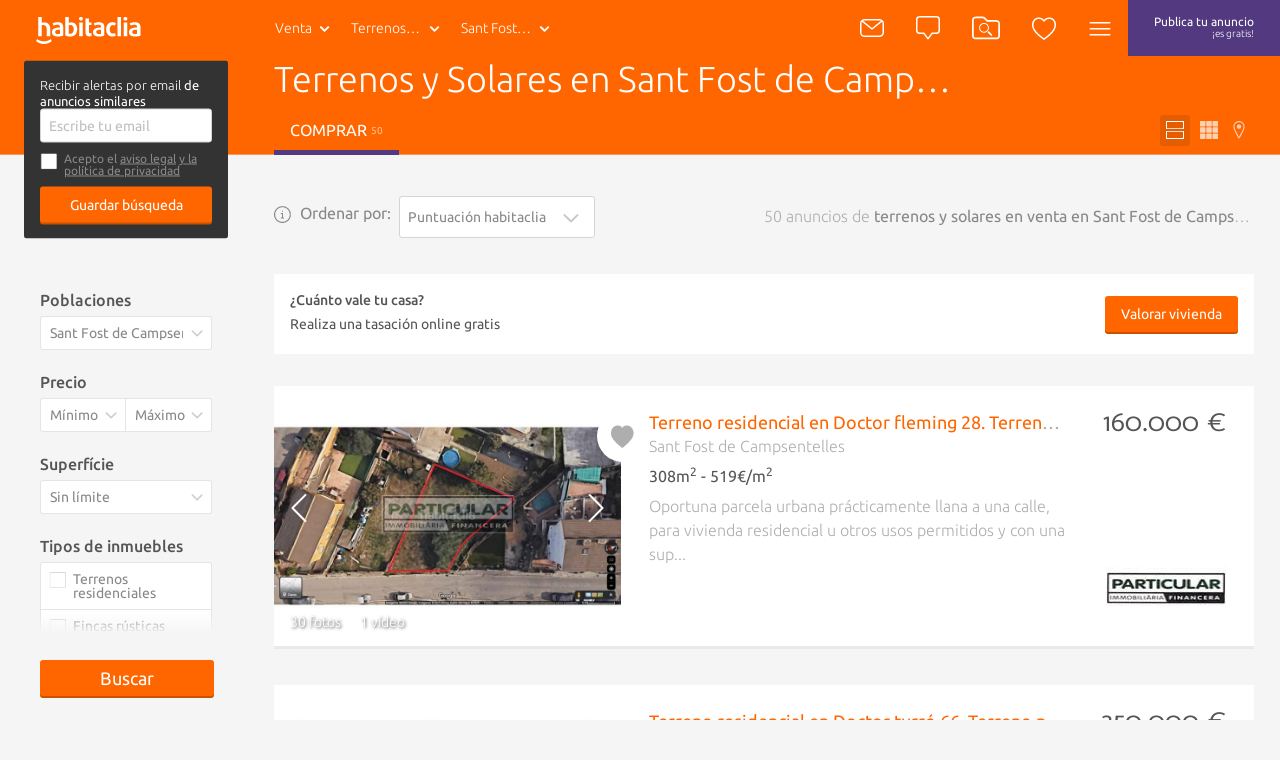

--- FILE ---
content_type: text/html; charset=utf-8
request_url: https://www.habitaclia.com/terrenos_y_solares-sant_fost_de_campsentelles.htm
body_size: 48455
content:

<!DOCTYPE html>
<html lang="es">

<head xmlns="http://www.w3.org/1999/xhtml" lang="es">
    <title>Terrenos y Solares en Sant Fost de Campsentelles - habitaclia</title>
    <meta name="description" content="50 terrenos y solares en venta en Sant Fost de Campsentelles de particulares, agencias inmobiliarias y bancos. Encuentra también terrenos y solares en alquiler y terrenos y solares obra nueva en Sant Fost de Campsentelles. Para buscar terrenos y solares en venta en Sant Fost de Campsentelles, habitaclia, cuando te ayudan, es más fácil." />
    <meta name="Author" content="https://www.habitaclia.com" />
    <meta name="Copyright" content="Habitaclia S.L." />
    <meta name="title" content="Terrenos y Solares en Sant Fost de Campsentelles - habitaclia" />
    <meta name="verify-v1" content="IoDd1WkUwB6RH8XvO/6PVGeh+9GH+iBeZyS4Or3+vYo=" />
    <meta name="language" content="es" />
    <meta charset="UTF-8">
    <meta http-equiv="Content-Language" content="es" />
    <meta name="msapplication-config" content="none" />
    <meta name="apple-itunes-app" content="app-id=421808691" />
    <meta name="google-play-app" content="app-id=app.habitaclia2" />
    <meta name="theme-color" content="#ff6600" />
    <meta property="og:type" content="habitaclia_action:habitaclia" />
    <meta property="og:title" content="Terrenos y Solares en Sant Fost de Campsentelles - habitaclia" />
    <meta property="og:url" content="https://www.habitaclia.com/terrenos_y_solares-sant_fost_de_campsentelles.htm" />
    <meta property="og:image" content="//static11.habimg.com/hab_inmuebles_img/favicon.png?v=4" />
    <meta name="viewport" content="width=device-width, initial-scale=1.0" />
    <meta name="google-signin-client_id"
          content="801886362762-la2h18tb4q102m151liamv9cb8f4nbdm.apps.googleusercontent.com">
    <link rel="preconnect dns-prefetch" href="//static1.habitaclia.com/" />
<link rel="preconnect dns-prefetch" href="//static2.habitaclia.com/" />
<link rel="preconnect dns-prefetch" href="//static3.habitaclia.com/" />
<link rel="preconnect dns-prefetch" href="//static4.habitaclia.com/" />
<link rel="preconnect dns-prefetch" href="//static5.habitaclia.com/" />
<link rel="preconnect dns-prefetch" href="//static6.habitaclia.com/" />
<link rel="preconnect dns-prefetch" href="//static10.habitaclia.com/" />
<link rel="preconnect dns-prefetch" href="//static11.habitaclia.com/" />
<link rel="preconnect dns-prefetch" href="//static.criteo.net/" />
<link rel="preconnect dns-prefetch" href="//dis.eu.criteo.com/" />
<link rel="preconnect dns-prefetch" href="//ad.doubleclick.net/" />
<link rel="preconnect dns-prefetch" href="//googleads.g.doubleclick.net/" />
<link rel="preconnect dns-prefetch" href="//pubs.g.doubleclick.net/" />
<link rel="preconnect dns-prefetch" href="//apis.google.com/" />
<link rel="preconnect dns-prefetch" href="//partner.googleadservices.com/" />
<link rel="preconnect dns-prefetch" href="//accounts.google.com/" />
<link rel="preconnect dns-prefetch" href="//www.facebook.com/" />
<link rel="preconnect dns-prefetch" href="//connect.facebook.net/" />
<link rel="preconnect dns-prefetch" href="//static.ak.facebook.com" />

    
    <meta name="robots" content="index,follow" />
    <meta name="robots" content="noodp" />
    <link rel="alternate" hreflang="ca" href="//catala.habitaclia.com/terrenys_i_solars-sant_fost_de_campsentelles.htm" />
<link rel="alternate" hreflang="en" href="//english.habitaclia.com/lands_and_plots-sant_fost_de_campsentelles.htm" />
<link rel="alternate" hreflang="de" href="//deutsch.habitaclia.com/grundstucke_und_bauplatze-sant_fost_de_campsentelles.htm" />
<link rel="alternate" hreflang="fr" href="//francaise.habitaclia.com/terrains_et_terrains_a_batir-sant_fost_de_campsentelles.htm" />
<link rel="alternate" hreflang="it" href="//italiano.habitaclia.com/terreni_e_aree_edificabili-sant_fost_de_campsentelles.htm" />

        <link rel="canonical" href="https://www.habitaclia.com/terrenos_y_solares-sant_fost_de_campsentelles.htm" />
    
            <link rel="amphtml" href="https://m.habitaclia.com/terrenos_y_solares-sant_fost_de_campsentelles.amp">
    <script>
			var GoogleAnalyticsDTO = {
			trackPageView: ['_trackPageview'],
			customVarsNavegacion: [['_setCustomVar', 1, 'tip_op', 'comprar', 3],['_setCustomVar', 2, 'nom_prov', 'barcelona', 3],['_setCustomVar', 3, 'comarca-nom_pob', 'valles_oriental-sant_fost_de_campsentelles', 3],['_setCustomVar', 4, 'tip_inm', 'terrenos_y_solares', 3]],
			customVarsFicha: [],
			domainName: 'habitaclia.com'
			};
    </script>
    <link rel="alternate" media="only screen and (max-width: 640px)" href="https://m.habitaclia.com/terrenos_y_solares-sant_fost_de_campsentelles.htm" />

    <link rel="shortcut icon" href="//www.habitaclia.com/hab_images/favicon.ico?v=4" />
    <link as="font" rel="preload" href="https://fonts.gstatic.com/s/ubuntu/v12/4iCv6KVjbNBYlgoC1CzjsGyNPYZvgw.woff2"
          type="font/woff2" crossorigin="anonymous">
    <link as="font" rel="preload" href="https://fonts.gstatic.com/s/ubuntu/v12/4iCv6KVjbNBYlgoCjC3jsGyNPYZvgw.woff2"
          type="font/woff2" crossorigin="anonymous">
    <link as="font" rel="preload" href="https://fonts.gstatic.com/s/ubuntu/v12/4iCs6KVjbNBYlgoKfw72nU6AFw.woff2"
          type="font/woff2" crossorigin="anonymous">
    <link as="font" rel="preload" href="https://fonts.gstatic.com/s/molengo/v8/I_uuMpWeuBzZNBtQXbNakwKso5c.woff2"
          type="font/woff2" crossorigin="anonymous">

        <style type="text/css" id="habitaclia-above-css">
            html{text-size-adjust:100%;font-family:Ubuntu,sans-serif,Arial,Helvetica;font-size:1rem;line-height:1rem;box-sizing:border-box;-webkit-font-smoothing:antialiased}body{margin:0;width:100%;background-color:rgb(245, 245, 245)}article,aside,header,main,nav,section{display:block}a{background-color:transparent;outline:0;transition:color 0.1s;color:rgb(255, 102, 0);text-decoration:none;cursor:pointer}strong{font-weight:bolder}h1{margin:1em 0 0.3em;font-size:1.75rem;font-weight:100;line-height:1em}sup{font-size:75%;line-height:0;position:relative;vertical-align:baseline;top:-0.5em}img{border-style:none;vertical-align:middle}button,input,select,textarea{font:inherit;margin:0}button,input{overflow:visible}button,select{text-transform:none}[type="submit"],button,html [type="button"]{appearance:button}textarea{overflow:auto;resize:none;line-height:1em}[type="checkbox"],[type="radio"]{box-sizing:border-box;padding:0}::-webkit-input-placeholder{color:inherit;opacity:0.54}::-webkit-file-upload-button{appearance:button;font:inherit}*{box-sizing:border-box;text-size-adjust:100%}button,html,input,select,textarea{color:rgb(85, 85, 85);text-rendering:optimizelegibility;box-sizing:border-box}::after,::before{box-sizing:inherit}ul{list-style:none;margin:0;padding:0}aside,section{box-sizing:border-box;pointer-events:all;box-sizing:border-box;display:block;width:100%;overflow:hidden;position:relative}article{box-sizing:border-box;display:block;width:100%;overflow:hidden}main{box-sizing:border-box}svg{width:100%;height:100%;shape-rendering:geometricprecision}input,select,textarea{display:block;background:0 0}.max-1440{width:100%;max-width:1080px;margin:0 auto;padding:8px 16px;box-sizing:border-box;overflow:hidden;position:relative}.bg-white,.filter-item .filter-multi-select,input[type="text"],select,textarea{background-color:rgb(255, 255, 255)}.bg-lilac{background-color:rgb(83, 57, 127)}.bg-transparent-shadow{background:linear-gradient(rgba(0, 0, 0, 0.6) 0, rgba(0, 0, 0, 0) 100%)}.w-100{width:100%}.f-left{float:left}.f-right{float:right}.w-200px{width:228px}.txt-geo{max-width:116px;height:40px;font-weight:100}.hide{transform-origin:100% 0px;transform:scale(0.95);transform-origin:100% 0px;pointer-events:none;opacity:0;display:block}.hide-none{display:none}.invisible{opacity:0}.font-2{font-family:Molengo,sans-serif,Arial,Helvetica}.tab-right a{padding-left:16px}.abs-center{position:absolute;left:0;right:0;top:50%;transform:translate(0, -50%);margin:0 auto}@font-face{font-family:Ubuntu;font-weight:700;font-style:normal;src:local("Ubuntu Bold"),local("Ubuntu-Bold"),url("//fonts.gstatic.com/s/ubuntu/v9/0ihfXUL2emPh0ROJezvraLO3LdcAZYWl9Si6vvxL-qU.woff") format("woff"),url("//fonts.gstatic.com/s/ubuntu/v9/0ihfXUL2emPh0ROJezvraKCWcynf_cDxXwCLxiixG1c.ttf") format("truetype");unicode-range:U+0-FF,U+131,U+152-153,U+2C6,U+2DA,U+2DC,U+2000-206F,U+2074,U+20AC,U+2212,U+2215,U+E0FF,U+EFFD,U+F000}@font-face{font-family:Ubuntu;font-style:normal;font-weight:500;src:local("Ubuntu Medium"),local("Ubuntu-Medium"),url("//fonts.gstatic.com/s/ubuntu/v9/OsJ2DjdpjqFRVUSto6IffLO3LdcAZYWl9Si6vvxL-qU.woff") format("woff"),url("//fonts.gstatic.com/s/ubuntu/v9/OsJ2DjdpjqFRVUSto6IffKCWcynf_cDxXwCLxiixG1c.ttf") format("truetype");unicode-range:U+0-FF,U+131,U+152-153,U+2C6,U+2DA,U+2DC,U+2000-206F,U+2074,U+20AC,U+2212,U+2215,U+E0FF,U+EFFD,U+F000}@font-face{font-family:Ubuntu;font-style:normal;font-weight:400;src:local("Ubuntu"),url("//fonts.gstatic.com/s/ubuntu/v9/vRvZYZlUaogOuHbBTT1SNevvDin1pK8aKteLpeZ5c0A.woff") format("woff"),url("//fonts.gstatic.com/s/ubuntu/v9/2Q-AW1e_taO6pHwMXcXW5w.ttf") format("truetype");unicode-range:U+0-FF,U+131,U+152-153,U+2C6,U+2DA,U+2DC,U+2000-206F,U+2074,U+20AC,U+2212,U+2215,U+E0FF,U+EFFD,U+F000}@font-face{font-family:Ubuntu;font-weight:300;font-style:normal;src:local("Ubuntu Light"),local("Ubuntu-Light"),url("//fonts.gstatic.com/s/ubuntu/v9/_aijTyevf54tkVDLy-dlnLO3LdcAZYWl9Si6vvxL-qU.woff") format("woff"),url("//fonts.gstatic.com/s/ubuntu/v9/_aijTyevf54tkVDLy-dlnKCWcynf_cDxXwCLxiixG1c.ttf") format("truetype");unicode-range:U+0-FF,U+131,U+152-153,U+2C6,U+2DA,U+2DC,U+2000-206F,U+2074,U+20AC,U+2212,U+2215,U+E0FF,U+EFFD,U+F000}@font-face{font-family:Molengo;font-weight:400;font-style:normal;src:local("Molengo"),local("Molengo-Regular"),url("//fonts.gstatic.com/s/molengo/v7/2v3ScQ0eE96oPRRr3d-FjgLUuEpTyoUstqEm5AMlJo4.woff") format("woff"),url("//fonts.gstatic.com/s/molengo/v7/95sXIHqogzr_KwuabLimZA.ttf") format("truetype");unicode-range:U+24-40,U+20AC}@font-face{font-family:Ubuntu;font-weight:700;font-style:normal;font-display:swap;src:local("Ubuntu Bold"),local("Ubuntu-Bold"),url("//fonts.gstatic.com/s/ubuntu/v12/4iCv6KVjbNBYlgoC1CzjsGyNPYZvgw.woff2") format("woff2"),url("//fonts.gstatic.com/s/ubuntu/v9/0ihfXUL2emPh0ROJezvraLO3LdcAZYWl9Si6vvxL-qU.woff") format("woff"),url("//fonts.gstatic.com/s/ubuntu/v9/0ihfXUL2emPh0ROJezvraKCWcynf_cDxXwCLxiixG1c.ttf") format("truetype");unicode-range:U+0-FF,U+131,U+152-153,U+2C6,U+2DA,U+2DC,U+2000-206F,U+2074,U+20AC,U+2212,U+2215,U+E0FF,U+EFFD,U+F000}@font-face{font-family:Ubuntu;font-style:normal;font-weight:500;font-display:swap;src:local("Ubuntu Medium"),local("Ubuntu-Medium"),url("//fonts.gstatic.com/s/ubuntu/v12/4iCv6KVjbNBYlgoCjC3jsGyNPYZvgw.woff2") format("woff2"),url("//fonts.gstatic.com/s/ubuntu/v9/OsJ2DjdpjqFRVUSto6IffLO3LdcAZYWl9Si6vvxL-qU.woff") format("woff"),url("//fonts.gstatic.com/s/ubuntu/v9/OsJ2DjdpjqFRVUSto6IffKCWcynf_cDxXwCLxiixG1c.ttf") format("truetype");unicode-range:U+0-FF,U+131,U+152-153,U+2C6,U+2DA,U+2DC,U+2000-206F,U+2074,U+20AC,U+2212,U+2215,U+E0FF,U+EFFD,U+F000}@font-face{font-family:Ubuntu;font-style:normal;font-weight:400;font-display:swap;src:local("Ubuntu"),local("Ubuntu-Regular"),url("//fonts.gstatic.com/s/ubuntu/v12/4iCs6KVjbNBYlgoKfw72nU6AFw.woff2") format("woff2"),url("//fonts.gstatic.com/s/ubuntu/v9/vRvZYZlUaogOuHbBTT1SNevvDin1pK8aKteLpeZ5c0A.woff") format("woff"),url("//fonts.gstatic.com/s/ubuntu/v9/2Q-AW1e_taO6pHwMXcXW5w.ttf") format("truetype");unicode-range:U+0-FF,U+131,U+152-153,U+2C6,U+2DA,U+2DC,U+2000-206F,U+2074,U+20AC,U+2212,U+2215,U+E0FF,U+EFFD,U+F000}@font-face{font-family:Ubuntu;font-weight:300;font-style:normal;font-display:swap;src:local("Ubuntu Light"),local("Ubuntu-Light"),url("//fonts.gstatic.com/s/ubuntu/v12/4iCv6KVjbNBYlgoC1CzjsGyNPYZvgw.woff2") format("woff2"),url("//fonts.gstatic.com/s/ubuntu/v9/_aijTyevf54tkVDLy-dlnLO3LdcAZYWl9Si6vvxL-qU.woff") format("woff"),url("//fonts.gstatic.com/s/ubuntu/v9/_aijTyevf54tkVDLy-dlnKCWcynf_cDxXwCLxiixG1c.ttf") format("truetype");unicode-range:U+0-FF,U+131,U+152-153,U+2C6,U+2DA,U+2DC,U+2000-206F,U+2074,U+20AC,U+2212,U+2215,U+E0FF,U+EFFD,U+F000}@font-face{font-family:Molengo;font-weight:400;font-style:normal;font-display:swap;src:local("Molengo"),local("Molengo-Regular"),url("//fonts.gstatic.com/s/molengo/v8/I_uuMpWeuBzZNBtQXbNakwKso5c.woff2") format("woff2"),url("//fonts.gstatic.com/s/molengo/v7/2v3ScQ0eE96oPRRr3d-FjgLUuEpTyoUstqEm5AMlJo4.woff") format("woff"),url("//fonts.gstatic.com/s/molengo/v7/95sXIHqogzr_KwuabLimZA.ttf") format("truetype");unicode-range:U+24-40,U+20AC}.notify{border:none;border-radius:3px;padding:7px 10px;appearance:none;position:relative;cursor:pointer;color:rgb(255, 255, 255);background-color:rgb(136, 136, 136);font-size:1rem;font-weight:100;vertical-align:middle;appearance:none;box-shadow:none}.notify .ico{color:rgb(174, 174, 174)}.notify .ico-bell-waves{color:rgb(255, 255, 255)}.button,button{appearance:none}.button-transparent-orange{color:rgb(255, 102, 0);font-size:inherit;padding-left:0;padding-right:0}input,textarea{font-family:Ubuntu,sans-serif,Arial,Helvetica}input[type="text"]:not(.sui-AtomInput-input),select,textarea{border:1px solid rgb(212, 212, 212);border-radius:3px;padding:8px;font-size:0.875rem;font-weight:400;display:block;color:rgb(136, 136, 136);transition:0.1s ease-in-out}input[type=checkbox],input[type=radio]{float:left;cursor:pointer;width:24px;margin-right:8px;display:none}input[type="checkbox"] + span{position:relative;display:block;float:left;line-height:1.5rem;padding-left:32px}input[type="checkbox"] + span::before{content:"";display:block;width:24px;height:24px;position:absolute;left:0;top:0;background-position:-47px -12px}select{appearance:none;appearance:none;float:left;font-size:0.875rem;line-height:1.5rem;width:100%;padding-right:28px;cursor:pointer}select + span{position:relative;display:block;float:left}select + span::after{content:"";content:"";display:block;width:24px;height:24px;position:absolute;left:-28px;top:10px;background-position:-120px -11px;pointer-events:none}input[type="checkbox"] + span::before,select + span::after{background-image:url("/dotnet/content/img/hab-forms.png");background-size:148px}.ico{width:24px;height:24px;display:inline-block;box-sizing:border-box;color:rgb(255, 255, 255)}.ico-orange{color:rgb(255, 102, 0)}.ico-green{color:rgb(58, 141, 17)}.ico-lilac{color:rgb(83, 57, 127)}.ico-red{color:red}.ico-grey{color:rgb(174, 174, 174)}.ico-close{color:rgb(102, 102, 102);width:20px;height:20px;cursor:pointer}.ico-absolute,.ico-xs{width:18px;height:18px}.ico-container{margin:4px;border-radius:3px;padding:11px;height:46px;min-width:46px;cursor:pointer}.ico-absolute{opacity:0.5;position:absolute;left:18px;margin-top:14px}.ico-absolute-s{position:absolute;width:13px;right:7px;margin-top:9px;pointer-events:none}.ico-fav,.ico-rate{transition:0.1s ease-in-out;width:33px;height:33px;color:rgb(174, 174, 174)}.ico-flip-y{transform:scaleY(-1)}.ico-rate{width:22px;height:22px}.ico-privacy{width:20px;height:20px;color:rgb(174, 174, 174)}.bg-orange .ico-container{margin:0;height:56px;padding:16px;border-radius:inherit}.ico-bell-waves{position:absolute;left:10px;top:2px}.ico-search-header{width:28px;height:24px}header{will-change:transform;user-select:none;transition:transform 0.2s ease-in-out,-webkit-transform 0.2s ease-in-out;z-index:9;width:100%;height:56px;display:block;position:fixed;top:0;will-change:transform}header .max-1440{padding:0 16px}.head-main{z-index:12;position:relative;height:56px;display:inline-block;font-size:0.875rem}.head-logo{padding:16px 0 16px 20px;width:110px;height:56px;display:inline-block}.head-search{display:none}.header-list .head-logo{min-width:238px}.header-list .head-search .head-geo .txt-geo{max-width:160px}.header-list .ico-container{padding-left:8px;padding-right:8px}.head-tip-op .dropdown-container{height:170px}.select-top{position:relative}.select-top .select{height:40px;font-size:12px;line-height:0.875rem;margin-bottom:0;min-height:28px;color:rgb(136, 136, 136);font-weight:100}.select-link,.txt-geo{padding:13px 26px 13px 13px;overflow:hidden;white-space:nowrap;text-overflow:ellipsis;cursor:pointer;position:relative;background-repeat:no-repeat;display:block;font-size:0.875rem;color:rgb(255, 255, 255)}.select-link:visited,.txt-geo:visited{color:rgb(255, 255, 255);background-color:rgba(0, 0, 0, 0.1);border-radius:2px}.dropdown-container{position:absolute;overflow:hidden scroll;left:0;background:rgb(255, 255, 255);height:225px;z-index:7;min-width:190px;box-shadow:rgba(0, 0, 0, 0.05) 2px 2px 0 0;border-radius:0 0 3px 3px}.dropdown-container a{font-size:0.875rem;background-color:rgb(255, 255, 255);font-weight:400;display:block;padding:8px;color:rgb(136, 136, 136)}.dropdown-container .current a{background-color:rgb(85, 85, 85);text-shadow:none;color:rgb(255, 255, 255);text-decoration:none}.select .ico{position:absolute;width:13px;right:7px;margin-top:9px}.head-geo-map{background:rgb(255, 255, 255);padding:15px;position:absolute;top:58px;z-index:9;min-width:670px;border-radius:3px;box-shadow:rgba(0, 0, 0, 0.4) 0 10px 25px -5px}.head-geo-link{padding-right:1em}.head-geo-link + .head-geo-link{padding-right:0;padding-left:1em;border-left:1px solid rgb(174, 174, 174)}.head-geo{position:relative}.head-geo .ico-close{position:absolute;right:10px;top:10px}.head-publish{border-radius:3px;margin:4px;padding:8px 26px;height:46px;transition:0.2s ease-in-out;text-align:center;line-height:20px;font-size:0.75rem;color:rgb(255, 255, 255)}.head-nav{position:relative}.head-nav .ico-container{display:inline-block}.dropdown-container .head-subnav-nologin{background-color:rgba(255, 102, 0, 0.9);background-image:url("//static4.habimg.com/dotnet/content/img/fondologin.png");background-repeat:no-repeat;background-size:cover}.dropdown-right{left:inherit;top:54px;right:4px;left:inherit;margin-top:-4px;background-color:rgba(51, 51, 51, 0.9);width:300px;max-height:85vh;height:auto;overflow-y:auto;color:rgb(255, 255, 255);text-align:left;transition:0.1s ease-in-out}.dropdown-right a{text-decoration:none;padding:16px 16px 16px 50px;border:none;color:rgb(255, 255, 255);background-color:transparent;line-height:1em}.dropdown-right .user-journey a{padding:16px 16px 16px 50px;position:relative}.dropdown-right .user-journey a::before{position:absolute;left:16px;top:16px;background-color:rgb(255, 102, 0);color:rgb(255, 255, 255);width:16px;height:16px;text-align:center;line-height:8px;font-size:12px;content:"N";border-radius:3px;padding:4px}.nologin-devices{line-height:1.12rem;font-size:0.875rem;text-align:center;padding:80px 20px 20px;background-image:url("/hab_inmuebles/img/imgv3/multi.png");background-repeat:no-repeat;background-size:112px;background-position:center top 11px;margin:0 16px;border-bottom:1px solid rgba(255, 255, 255, 0.2);font-weight:100}.head-second{transform-origin:0px 0px;border-bottom:1px solid rgb(212, 212, 212);position:relative;color:rgb(255, 255, 255);z-index:10;transition:transform 0.2s ease-in-out,opacity 0.2s ease-in-out,-webkit-transform 0.2s ease-in-out;transform-origin:0px 0px;transform:scale(1, 0);height:48px;width:100%;opacity:0;display:block}.head-second .head-second-content{padding:8px 16px;transform-origin:0px 0px;transition:transform 0.2s ease-in-out,-webkit-transform 0.2s ease-in-out;transform-origin:0px 0px;transform:scale(1, 2)}.head-second.bg-orange{height:200px;transform:scale(1, 0.5);margin-top:-3px;opacity:1;padding-bottom:0}.head-second.bg-orange .head-second-content{padding-top:0;padding-bottom:0}.bg-orange .dropdown-right{top:60px;right:0}.bg-orange .head-geo-map{top:48px}.header-search{position:relative}.head-second h1{max-width:70%;white-space:nowrap;overflow:hidden;text-overflow:ellipsis;font-size:2.25rem;line-height:2.5rem;margin-top:4px;margin-bottom:8px}.head-second ul li a{color:rgb(255, 255, 255);text-transform:uppercase;padding:12px 16px;display:block}.head-second ul li a.active{border-bottom:5px solid rgb(83, 57, 127)}.head-second .tabs-tipop li{margin-right:8px;display:inline-block}.head-second .tabs-view li{float:right;margin-left:4px;display:inline-block}.head-second .tabs-view li a,.head-second .tabs-view li button{padding:6px;color:rgba(255, 255, 255, 0.7)}.head-second .tabs-view li button.active{color:rgb(255, 255, 255);background-color:rgb(230, 92, 0)}.head-second .tabs-view li svg{width:18px;height:18px}.head-second .tabs-view li span{display:none}.save-search label{margin-bottom:4px;display:block}.save-search label input[type="checkbox"] + span{padding-left:24px;padding-bottom:10px;font-size:0.75rem;line-height:0.8rem;color:rgb(136, 136, 136)}.save-search label input[type="checkbox"] + span a{color:rgb(136, 136, 136)}.save-search label input[type="checkbox"] + span::before{height:18px;width:18px;background-size:110px;background-position:-35px -9px}.save-search .form-box{background-color:rgb(51, 51, 51);border-radius:3px;padding:16px}.save-search .form-box form,.save-search .form-box p{max-width:400px;margin:0 auto}.save-search .close-save-search::before{content:"";display:block;transform:rotate(45deg);position:absolute;width:100%;top:50%;height:1px;background:rgb(136, 136, 136)}.save-search .close-save-search::after{content:"";display:block;transform:rotate(-45deg);position:absolute;width:100%;top:50%;height:1px;background:rgb(136, 136, 136)}.save-search .tiny-span a{color:rgb(255, 255, 255);text-decoration:underline}.save-search p{margin-top:0;margin-bottom:8px;line-height:1rem;font-size:0.8rem}.save-search button{margin-top:8px;font-size:0.875rem}.subheader-menu-list a,.subheader-menu-list button{text-transform:uppercase;font-size:0.875rem;float:left;width:33.3%;padding:8px 16px;color:rgb(255, 255, 255)}.subheader-menu-list .button-filter-responsive{text-align:left}.subheader-menu-list .button-search-responsive{text-align:center}.subheader-menu-list .button-map-responsive{text-align:right}.tab-right{padding-left:16px}.tag-seen{position:absolute;bottom:0;right:0;padding:4px 8px;border-radius:3px;text-shadow:rgb(0, 0, 0) 0 0 3px;background:rgba(0, 0, 0, 0.4);color:rgb(255, 255, 255);margin:16px;text-transform:uppercase;font-size:0.75rem}.list-main{margin-top:180px}.list-items-container .max-1440{width:100%;max-width:980px;padding:0;overflow:visible}.order-by span{display:block;color:rgb(136, 136, 136);margin-right:8px;line-height:34px}.list-subtitle h2{font-size:1rem;text-align:right;margin-bottom:24px;margin-top:0;line-height:34px;color:rgb(174, 174, 174);max-width:100%;white-space:nowrap;overflow:hidden;text-overflow:ellipsis}.list-gallery-container div,.list-gallery-container img{width:100%;height:100%}.list-item{border-bottom:3px solid rgb(233, 233, 233);display:flex;flex-direction:column;background-color:rgb(255, 255, 255);cursor:pointer;min-height:180px;height:auto;margin-bottom:36px;color:rgb(174, 174, 174);position:relative;display:flex;flex-direction:column}.list-item-media{flex:1 1 100%;position:relative;overflow:hidden;height:220px}.list-item-media .list-gallery-container{height:100%}.list-item-content-second .notify{background:rgb(136, 136, 136);padding:4px 8px;float:right;display:none;font-size:0.875rem;color:rgb(255, 255, 255);transition:opacity 0.2s linear}.list-item-content-second .notify svg{float:left}.list-item-content-second .notify .ico{width:20px;height:20px;color:rgb(255, 255, 255)}.list-item-content-second .notify .ico-bell-waves{left:8px;top:4px;display:none}.list-item-price .font-2{font-size:1.75rem;display:block;float:right;margin-top:-4px;clear:both;line-height:2rem}.list-gallery-image img{width:100%;height:100%}.list-item-feature{margin:4px 0;font-weight:400;color:rgb(85, 85, 85)}.list-item-multimedia-imgvideo{font-weight:400;text-shadow:rgba(0, 0, 0, 0.8) 1px 1px 3px}.fav-heart-link{white-space:nowrap;text-indent:-9999px;height:33px;width:33px;display:block;color:rgb(255, 255, 255)}.comment-privacy{position:absolute;top:0;left:0;padding:4px 0;transform:translate(0, -100%);color:rgb(174, 174, 174)}.comment{padding:23px;font-size:1rem;position:relative;min-height:25px;width:100%;background-color:rgb(255, 243, 235);background-image:url("/hab_inmuebles/img/imgv3/patternComments.jpg");background-size:300px;overflow:visible;clear:both;cursor:default}.comment::before{content:"";display:block;position:absolute;top:-15px;z-index:5;left:calc(50% - 16px);width:0;height:0;border-bottom:16px solid rgb(255, 243, 235);border-right:16px solid transparent;border-left:16px solid transparent}.comment::after{content:"";display:table;clear:both}.comment-content{float:left;font-size:0.875rem;padding:8px 0;color:rgb(136, 136, 136);width:calc(100% - 150px)}.comment-exist{font-size:1rem}.comment-edit-container{padding:10px;width:calc(100% - 20px)}.comment-edit-container textarea{padding:10px;width:100%}.comment-unset{border:1px solid rgb(212, 212, 212);padding:0.8em 1em;width:calc(100% - 182px);float:left;font-style:italic;color:rgb(136, 136, 136);margin-right:16px;box-shadow:rgba(0, 0, 0, 0.1) 2px 2px 0 0;cursor:pointer;font-size:0.875rem;font-weight:400}.comment-btns{font-size:1rem;float:right;padding:20px 0 7px}.comment-btns button{float:left;line-height:15px;padding:5px 20px}.comment-msg{z-index:10;background:rgb(58, 141, 17);color:rgb(255, 255, 255);padding:4px 20px;border-radius:2px;position:absolute;top:-42px;left:-6%;font-size:0.875rem;white-space:nowrap}.comment-msg.comment-saved{top:-12px;left:calc(50% - 93px);right:initial}.comment-msg.comment-saved::before{content:"";display:block;position:absolute;border-color:rgb(58, 141, 17) transparent transparent;border-style:solid;border-width:12px 12px 0;width:0;height:0;top:22px;left:45%}.comment-msg.rate-saved{top:-40px}.rate-container{position:relative;display:block;width:130px;height:26px;margin-right:16px;margin-top:16px;float:left}.rate-container button{display:inline-block;padding:0}.phone-help{line-height:1.5rem;padding:8px;width:195px}.live-container{display:block;position:fixed;bottom:18px;right:14px;width:386px;box-sizing:border-box;padding:16px;max-height:308px;overflow:hidden;z-index:15}.live-item{border:1px solid rgb(245, 245, 245);opacity:0;width:100%;height:0;overflow:hidden;background-color:rgb(255, 255, 255);box-shadow:rgba(0, 0, 0, 0.3) 10px 10px 20px -7px;float:left;position:relative;cursor:pointer;margin-top:16px;transition:opacity 0.5s ease-in-out}.live-info-container{display:inline-block;width:calc(100% - 96px);box-sizing:border-box;padding:16px;overflow:hidden}.live-title{font-size:1rem;font-weight:500;color:rgb(51, 51, 51);position:relative}.live-title svg{width:16px;height:20px;vertical-align:middle}.live-item-close{display:block;width:16px;height:16px;position:absolute;right:8px;top:4px;cursor:pointer}.live-item-close svg{width:18px;pointer-events:none}.live-options{padding:0;margin:0;position:absolute;top:0;text-align:right;right:0;pointer-events:all;display:none}.live-options .button-transparent{padding:0;margin:0 16px 0 0;font-size:1rem;font-family:Ubuntu,sans-serif,Arial,Helvetica;color:rgb(102, 102, 102);display:inline-block;cursor:pointer;opacity:0;transition:opacity 0.2s ease-in-out}input[name="email_FormAlerta"]{float:right;width:340px}.filters-box{position:relative;margin-top:108px}.filters-box .close-filter::before{content:"";display:block;transform:rotate(45deg);position:absolute;width:100%;top:50%;height:1px;background:rgb(136, 136, 136)}.filters-box .close-filter::after{content:"";display:block;transform:rotate(-45deg);position:absolute;width:100%;top:50%;height:1px;background:rgb(136, 136, 136)}.filter-item .legend{display:block;font-weight:500;margin-bottom:8px}.filter-item select + span::after{background-size:110px;background-position:-85px -5px;top:5px}.filter-item .filter-multi-select ul li label{display:block;overflow:hidden}.filter-item .filter-multi-select .all-zones{position:relative;font-size:0.875rem}.filter-item .room-select{height:34px;columns:auto 5;display:flex;flex-flow:row wrap;position:relative}.filter-item .room-select div{border-right:1px solid rgba(0, 0, 0, 0.1);flex:1 1 auto;height:34px;cursor:pointer;text-align:center;color:rgb(136, 136, 136);font-size:0.875rem;line-height:0.875rem;padding-top:8px;padding-bottom:8px;width:calc(20% - 8px);background-color:rgb(255, 255, 255);flex:1 1 auto}.filter-item-price{display:block;overflow:hidden}.filter-item-price select{width:50%;float:left;border-radius:3px 0 0 3px;padding-right:20px}.filter-item-price select:last-of-type{border-radius:0 3px 3px 0;border-left:none}.u-op-1.u-op-1{opacity:1}.u-hide-none.u-hide-none.u-hide-none{display:none}.slick-arrow{padding:0;background:0 0;box-shadow:none;z-index:2;font-size:0px;position:absolute;height:100%;left:0;width:24%;top:0}.list-gallery-container img{object-fit:cover}.ley-omnibus-parent{display:flex;align-items:center;position:relative}.ley-omnibus-close-btn,.ley-omnibus-info-btn{line-height:18px;margin:0}.ley-omnibus-close-btn{position:absolute;right:16px}.ley-omnibus-close-btn .ico,.ley-omnibus-info-btn .ico{color:rgb(136, 136, 136);height:18px;width:18px}.ley-omnibus-info-content{padding:16px;background:rgb(255, 255, 255);border-radius:8px;font-size:12px;line-height:18px;position:absolute;z-index:6;width:275px;display:none}.ley-omnibus-info-content p{margin:0 16px 0 0;color:rgb(136, 136, 136)}h2{font-size:1.625rem;font-weight:100;line-height:1em;margin:1em 0}h3{font-size:1.12rem;font-weight:500;line-height:1em;margin:1em 0}p,span{font-size:1em;line-height:1em}::selection{background:rgb(255, 102, 0);text-shadow:none;color:rgb(255, 255, 255)}.bg-white,.filter-item .filter-multi-select,input[type="text"]:not(.sui-AtomInput-input),select,textarea{background-color:rgb(255, 255, 255)}.bg-orange,.button,.lider-list-container ul li .preview .botonlider,button,input[type="submit"]{background:rgb(255, 102, 0)}.p-top-min{padding-top:8px;display:block}.pointer-events-none{pointer-events:none}.pointer-events-all{pointer-events:all}.slick-slider{position:relative;display:block;box-sizing:border-box;user-select:none;touch-action:pan-y;-webkit-tap-highlight-color:transparent;height:100%}.slick-list{position:relative;overflow:hidden;display:block;margin:0;padding:0;height:100%}.slick-slider .slick-list,.slick-slider .slick-track{transform:translate3d(0, 0, 0)}.slick-track{position:relative;left:0;top:0;display:block;margin-left:auto;margin-right:auto;height:100%}.slick-track::after,.slick-track::before{content:"";display:table}.slick-track::after{clear:both}.slick-slide{float:left;height:100%;min-height:1px;display:none}.slick-slide img{display:block;object-fit:cover;border:0}.slick-initialized .slick-slide{display:block}.slick-slide div,.slick-slide img{height:100%;width:100%}.slick-bg{background-size:100% 100%}.slick-bg-black{background:rgb(0, 0, 0)}.slick-bg-black .image{opacity:0.5}.slick-contact-container{position:relative;text-align:center;transform:translate(0, -100%)}.slick-contact-container .slick-contact-title{display:block;color:rgb(255, 255, 255);text-shadow:rgb(51, 51, 51) 1px 1px 4px;padding:20px;font-size:1.12rem;font-weight:500}.slick-contact-container .button{margin:0 auto;font-size:0.8rem}.slick-contact-container .slick-contact-wrap{width:auto;position:relative;top:50%;transform:translate(0, -50%);height:auto;padding:0 16px 18px;box-sizing:border-box}.button,.lider-list-container ul li .preview .botonlider,button,input[type="submit"]{display:block;cursor:pointer;font-family:Ubuntu,sans-serif,Arial,Helvetica;color:rgb(255, 255, 255);font-size:1.12rem;padding:10px 16px;border-radius:3px;border:none;box-shadow:rgb(204, 82, 0) 0 2px 0 0;appearance:none;text-align:center;text-decoration:none}.button-transparent,.button-transparent-orange{box-shadow:none;background:0 0;border:none}label{cursor:pointer}input[type="checkbox"]:checked + span::before{background-position:-11px -12px}.ico-circle-info{color:rgb(58, 141, 17);display:inline-block;width:16px;height:16px}.logo{width:105px;height:28px;color:rgb(255, 255, 255);display:inline-block}.head-search .dropdown-select,.head-search .head-geo{float:left;margin-top:0;max-width:110px}.header-list{transition:none}.header-list .head-second{transition:none}.head-tip-op{margin-top:0;max-width:100px}.head-geo-link-container{padding-bottom:10px}.head-publish-title{text-align:right;font-weight:100;font-size:0.625rem;display:block;margin-top:-3px}.dropdown-right .user-journey{border-top:1px solid rgba(255, 255, 255, 0.2)}.bg-orange .head-publish{margin:0;height:56px;border-radius:inherit;padding:12px 26px}.head-second ul li span{font-size:0.625rem;color:rgb(255, 255, 255);opacity:0.6;display:block;float:right;margin-top:4px;margin-left:4px}.head-second .tabs-tipop{width:90%;margin-top:3px}.head-second .tabs-view{position:absolute;right:0;top:8px}.head-second .tabs-view li:first-of-type{margin-left:0}.save-search{transform:scale(1, 2);margin-top:100px;padding-left:8px}.save-search input[name="email_FormAlerta"]{width:100%;margin-bottom:10px}.save-search .close-save-search{display:none;width:26px;height:26px;margin:16px;cursor:pointer;position:fixed;right:0;top:0}.save-search .tiny-span{font-size:0.75rem;display:block;clear:both;float:left}.subheader-menu-list{display:none;transform:scale(1, 2)}.header-response-alert{font-size:0.75rem;line-height:1.12rem;text-align:left;overflow-wrap:break-word;max-height:188px}.list-main .list-items{overflow:visible;clear:both}.list-items-container{position:relative;overflow:visible}.order-by{overflow:hidden;margin-bottom:36px;clear:both;width:50%}.order-by select{width:196px;padding:4px}.order-by select + span::after{left:-36px;top:6px}.list-subtitle{width:50%}.list-subtitle h2 strong{color:rgb(136, 136, 136)}.landing-alert .alert-box input{float:left}.landing-alert .list-response-alert{text-align:center}.list-gallery-container{height:100%}.slick-arrow::before{position:absolute;content:"";display:block;width:40px;height:40px;background-image:url("/dotnet/content/img/hab-slick-arrow.png");background-size:25px;background-repeat:no-repeat;background-position:0 3px;margin:auto;transform:translateY(-50%) rotate(180deg);left:0}.slick-next{right:0;left:auto}.slick-next::before{transform:translateY(-50%);right:0;left:auto}.list-item-container{flex:0 0 auto}.list-item-media .list-gallery-container img{object-fit:cover}.list-item-multimedia{color:rgb(255, 255, 255);width:100%;position:absolute;bottom:0;left:0;padding:16px;font-size:0.875rem}.list-item-content{position:relative;overflow:visible;flex:1 1 100%}.list-item-content .fav-heart{margin:0;width:52px;height:52px;top:0;left:-52px}.list-item-content .fav-heart .fav-heart-link,.list-item-content .fav-heart .ico-fav{width:24px;height:24px}.list-item-content-second{flex:1 1 100%;padding-left:0;color:rgb(85, 85, 85);max-width:180px}.list-item-content-second .notify span{float:left;line-height:1.12rem;padding-left:4px;font-size:0.8rem}.list-item-price{text-align:right;margin-bottom:8px}.list-gallery-image{width:100%;height:280px;float:left;cursor:pointer;overflow:hidden;margin:0}.list-item-title{max-width:100%;white-space:nowrap;overflow:hidden;text-overflow:ellipsis;margin:0;font-weight:400;line-height:1.5rem}.list-item-info{flex:1 1 100%;display:flex;position:relative;padding:16px 24px}.list-item-location{margin:0;font-size:1rem}.list-item-location span{display:inline-block}.list-item-location-btn{display:inline-block;padding:0;color:rgb(174, 174, 174)}.list-item-location-btn .ico-xs{width:14px;height:14px;margin-left:4px;float:left}.list-item-location-btn span{font-size:0.875rem;opacity:0;float:left;margin-left:4px}.list-item-description{margin:0;line-height:1.5rem;max-height:3rem;text-overflow:ellipsis;overflow:hidden;display:-webkit-box;-webkit-line-clamp:2}.list-item-logo{position:absolute;bottom:0;right:0;margin-top:8px}.list-item-logo-img{display:block;border:none;width:120px;height:60px}.list-item-premium{margin:12px 0 0;font-size:0.875rem;line-height:0.875rem}.list-item-premium strong{font-weight:600}.list-item-multimedia-imgvideo .ico{transform:translate(0, 4px)}.list-item-multimedia-imgvideo .list-item-multimedia-text{display:none}.lider-list-container ul li .bloquelider .imglider{position:relative}.lider-list-container ul li .bloquelider img{width:100%;height:135px}.lider-list-container ul li .bloquelider .cajondestacadolista{width:100%;position:absolute;bottom:0;left:0;color:rgb(255, 255, 255);padding:8px;background:linear-gradient(transparent 0, rgba(0, 0, 0, 0.4) 30%, rgba(0, 0, 0, 0.6) 100%)}.lider-list-container ul li .bloquelider .cajondestacadolista span{display:block}.lider-list-container ul li .bloquelider .cajondestacadolista .preciolider{font-size:1.12rem;float:left;line-height:1.12rem;font-family:Molengo,sans-serif,Arial,Helvetica}.lider-list-container ul li .bloquelider .cajondestacadolista .caracteristicas-lider{float:right;font-size:0.75rem;margin-top:4px}.lider-list-container ul li .bloquelider .ubiclider{padding:8px}.lider-list-container ul li .bloquelider .ubiclider a,.lider-list-container ul li .bloquelider .ubiclider span{display:block;max-width:100%;white-space:nowrap;overflow:hidden;text-overflow:ellipsis;font-size:0.875rem;line-height:1.12rem}.lider-list-container ul li .bloquelider .ubiclider span{color:rgb(174, 174, 174)}.lider-list-container ul li .preview{display:none;transition:0.1s ease-in-out}.lider-list-container ul li .preview .verlider{max-width:120px;margin:0 auto}.lider-list-container ul li .preview .botonlider{font-size:0.875rem}.fav-heart{border-radius:50%;margin:auto;padding:20px;width:80px;height:80px;text-align:center;position:absolute;top:15px;left:0;overflow:hidden;right:0;z-index:5}.live-item p{font-size:0.875rem;font-weight:100;color:rgb(102, 102, 102);padding:0;margin:0}.live-item p span{padding:0 10px}.live-item img{height:76px;width:96px;float:left}.ley-omnibus-info-btn{margin-right:8px}.filters-box .filter-box{padding:0 16px 0 24px}.filters-box .close-filter{display:none;width:26px;height:26px;margin:16px;cursor:pointer;position:fixed;right:0;top:0}.filter-item{margin:24px 0;overflow:hidden}.filter-item select{border-color:rgba(0, 0, 0, 0.1);padding-top:9px;padding-bottom:9px;padding-left:9px;line-height:0.875rem}.filter-item .filter-multi-select{background:rgb(255, 255, 255);border-radius:3px;overflow:hidden;border:1px solid rgba(0, 0, 0, 0.1)}.filter-item .filter-multi-select input[type="checkbox"] + span{color:rgb(136, 136, 136);width:100%;line-height:0.875rem;padding-top:9px;padding-bottom:9px;padding-left:32px;min-height:32px}.filter-item .filter-multi-select input[type="checkbox"] + span::before{top:7px;left:8px;height:18px;width:18px;background-size:110px;background-position:-35px -8px}.filter-item .filter-multi-select.select-zones input[type="checkbox"]:checked + span{background-color:rgb(255, 255, 255)}.filter-item .filter-multi-select.select-zones input[type="checkbox"]:checked + span::before{background-position:-8px -8px}.filter-item .filter-multi-select.select-zones input[type="checkbox"] + span{color:rgb(136, 136, 136)}.filter-item .filter-multi-select.select-zones input[type="checkbox"] + span.some-item::before{background-position:-8px -26px}.filter-item .filter-multi-select.select-zones ul li{padding-left:8px}.filter-item .filter-multi-select ul li{width:100%;float:left;font-size:0.875rem;position:relative;border-bottom:1px solid rgba(0, 0, 0, 0.1)}.filter-item .filter-multi-select ul li ul li{border-bottom:none;width:calc(100% - 8px)}.filter-item .filter-multi-select ul li ul li span{font-size:0.875rem}.filter-item .filter-multi-select ul li ul li:last-child{border:none;margin-bottom:10px}.filter-item .filter-multi-select .all-zones .some-item::before{background-position:-8px -26px}.filter-item .filter-multi-select .arrow-open{position:absolute;right:0;top:0;width:24px;height:34px;display:block;transform:rotate(180deg);opacity:0.4}.filter-item .filter-multi-select .arrow-open .ico{height:16px;width:16px;margin:0 -8px;color:rgba(0, 0, 0, 0.4)}.filter-item .filter-multi-select .arrow-open.close{transform:rotate(0)}.filter-item .room-select div:last-of-type{border:none}.filter-btn{display:block;opacity:0}.filter-btn-active{padding:48px 0 24px 8px;bottom:0;margin-bottom:0;opacity:1;background:linear-gradient(to top, rgb(245, 245, 245) 80%, rgba(255, 255, 255, 0) 100%)}.filter-btn-active.filter-btn-active-fixed{transform:none;position:fixed}.filter-btn-active .button{width:192px;margin-left:14px}.bg-orange .bg-transparent-shadow{background:0 0}.toast-auto.alert-box{animation:1.6s ease-in-out show-toast,1.6s ease-in-out 4.6s forwards hide-toast}.fb_reset > div{overflow:hidden}@media only screen and (min-width: 400px){.list-item-media{height:280px}}@media only screen and (min-width: 560px){.list-item-media{flex:0 0 280px}}@media only screen and (min-width: 640px){.list-item{flex-direction:row}.list-item-content{flex:1 1 auto;max-width:calc(100% - 130px)}.list-item-location{font-size:0.875rem;line-height:0.875rem;max-height:1.5rem;-webkit-line-clamp:1;max-width:100%;white-space:nowrap;overflow:hidden;text-overflow:ellipsis}.list-item-feature{font-weight:500}.list-item-description{line-height:1.12rem;font-size:0.875rem;max-height:3.36rem}}@media only screen and (min-width: 768px){.list-item-media{height:244px;flex:0 0 310px}.list-item-content{font-weight:100;font-size:0.875rem;flex:1 1 auto;max-width:calc(100% - 160px)}.list-gallery-image{height:280px;width:100%}.list-item-multimedia-imgvideo{font-weight:100;padding-right:16px}.list-item-multimedia-imgvideo .ico{display:none}.list-item-multimedia-imgvideo .list-item-multimedia-text{display:inline-block}.toast-auto.alert-box{opacity:0;position:fixed;z-index:21;background-color:rgb(58, 141, 17);top:40%;left:50%;bottom:auto;transform:translate(-50%);color:rgb(255, 255, 255);pointer-events:none;animation:1.6s ease-in-out forwards show-toast-opacity,1.6s ease-in-out 4.6s reverse forwards show-toast-opacity;padding:16px;min-width:220px;width:auto;display:flex;text-align:center;justify-content:center;box-shadow:rgba(0, 0, 0, 0.4) 0 3px 10px;border-radius:3px}.toast-auto.alert-box .ico{width:38px;height:38px;margin-top:8px}.toast-auto.alert-box h2{margin:16px}.toast-auto.alert-box .box-toast::before{display:none}}@media only screen and (min-width: 1025px){.head-search{display:inline-block;max-width:364px;width:auto;padding:8px 16px}.list-item-media{height:184px;flex:0 0 220px}}@media only screen and (min-width: 1196px){.slick-contact-container .button{font-size:1rem}.head-search{margin-left:32px}.header-list .head-search{margin-left:0}.list-main .list-items-container .max-1440{padding-top:36px}.list-subtitle h2{margin-bottom:36px;line-height:40px}.list-item-media{height:214px;flex:0 0 240px}.list-gallery-image{height:190px;width:240px}.list-item-info{max-width:calc(100% - 240px)}.list-item-location{font-size:1rem;line-height:1.5rem}.list-item-description{max-height:4.5rem;line-height:1.5rem;font-size:1rem}.list-item-logo{bottom:4px}}@media only screen and (min-width: 1248px){.header-list .head-logo{min-width:calc(50% - 410px);margin-left:16px}.head-second.bg-orange .head-second-content{padding:0}.save-search{padding-left:24px}.list-main .list-items-container .max-1440{padding-top:16px}.order-by select{padding:8px}.order-by select + span::after{top:10px}.list-item-media{height:260px;flex:0 0 347px}.list-item-content{font-weight:100;font-size:1rem}.list-gallery-image{height:260px;width:347px}.list-item-info{padding:24px 28px;max-width:calc(100% - 347px)}.list-item-feature{font-weight:400}.list-item-premium{margin-top:24px}.lider-list-container ul li .bloquelider img{height:145px}.lider-list-container ul li .bloquelider .cajondestacadolista{padding:8px 16px}.lider-list-container ul li .bloquelider .cajondestacadolista .preciolider{font-size:1.3rem}.lider-list-container ul li .bloquelider .cajondestacadolista .caracteristicas-lider{font-size:0.875rem}.lider-list-container ul li .bloquelider .ubiclider{padding:16px}.filters-box{margin-top:88px}.filters-box .filter-box{padding-left:40px}.filter-btn-active .button{width:174px;margin-left:32px}}@media only screen and (min-width: 1440px){.w-200px{width:248px}.max-1440{max-width:1180px}.header-list .head-search{max-width:460px}.header-list .head-search .head-geo,.header-list .head-search .head-geo .txt-geo{max-width:160px}.filter-item select + span::after{top:8px}.filter-item select{padding-top:12px;padding-bottom:12px;padding-left:12px}.filter-item .filter-multi-select input[type="checkbox"] + span::before{top:11px;left:12px;background-position:-35px -9px}.filter-item .filter-multi-select input[type="checkbox"] + span{padding-left:36px;padding-top:12px;padding-bottom:12px}.filter-item .filter-multi-select .arrow-open,.filter-item .room-select,.filter-item .room-select div{height:40px}.filter-item .room-select div{padding-top:12px;padding-bottom:12px}.filter-btn-active .button{width:192px}}@media only screen and (min-width: 1586px){.header-list .head-logo{min-width:calc(50% - 534px)}.head-second.bg-orange .head-second-content{width:100%}.save-search{position:absolute;left:0}.filters-box{position:absolute;top:180px;left:0}}@media only screen and (max-width: 1586px){.list-items-container{width:calc(100% - 248px)}}@media only screen and (max-width: 1248px){.head-geo-map{left:-200px}.head-second .tabs-view{right:12px}.list-main .list-items-container .max-1440{padding:24px 36px 0 16px}.list-main{margin-top:156px}.list-item-logo-img{width:90px;height:43px}.head-search{display:none}}@media only screen and (max-width: 1196px){.header-list .head-search{padding-right:0}.header-list .ico-container{padding-left:8px;padding-right:8px}.header-list.bg-orange .head-publish{padding-left:16px;padding-right:16px}.head-second.bg-orange .list-items-container .max-1440{padding:0}.head-second ul li a{padding:12px 8px}.head-second ul li span{display:none}.order-by{margin-bottom:24px}.list-item{margin-bottom:1.5rem}.list-item-content .fav-heart{width:42px;height:42px;left:-41px;top:2px}.list-item-content .fav-heart .ico-fav{width:18px;height:18px}.list-item-title{font-size:1rem}.list-item-info{padding:16px 16px 16px 22px;max-width:calc(100% - 220px)}.list-item-premium{font-size:0.75rem;max-width:100%;white-space:nowrap;overflow:hidden;text-overflow:ellipsis}.head-search{margin-left:72px!important}}@media only screen and (max-width: 1025px){.w-200px{width:196px}.dropdown-right{max-height:calc(100vh - 56px)}.head-second.bg-orange .list-items-container{margin-top:0}.head-second ul li a{font-size:0.875rem}.head-second .tabs-tipop li{margin-right:4px}.head-second .tabs-view{right:0}.list-main .list-items-container .max-1440{padding:24px 16px}.list-items-container{width:calc(100% - 200px)}.order-by{width:100%}.list-subtitle{display:none}.list-item-content-second .notify .ico{width:16px;height:16px;color:rgb(174, 174, 174)}.list-item-content-second .notify{display:block;background:0 0;color:rgb(174, 174, 174);border:1px solid rgba(0, 0, 0, 0.1);padding:4px 6px}.list-item-price .font-2{font-size:1.625rem}.list-item-info{max-width:calc(100% - 310px)}.list-item-location{line-height:1rem}.list-item-feature{max-width:100%;white-space:nowrap;overflow:hidden;text-overflow:ellipsis;font-size:0.875rem;margin-bottom:0}.filter-item .legend{font-size:0.875rem}.filter-item .filter-multi-select input[type="checkbox"] + span::before{left:4px}.filter-item .filter-multi-select input[type="checkbox"] + span{padding-left:24px}.filter-btn-active .button{width:162px;margin-left:12px}}@media only screen and (max-height: 768px){.dropdown-right::-webkit-scrollbar{width:8px;margin-right:5px}.dropdown-right::-webkit-scrollbar-track{box-shadow:rgba(0, 0, 0, 0.3) 0 0 6px inset}.dropdown-right::-webkit-scrollbar-thumb{background-color:rgb(169, 169, 169);border-radius:10px}}@media only screen and (max-width: 768px){h1{font-size:1.5rem}h2{font-size:1.12rem}h3{font-size:1rem}.w-200px{float:left;width:100%}.max-1440{padding:8px 40px}.slick-arrow{display:none!important}.button,.lider-list-container ul li .preview .botonlider,button,input[type="submit"]{font-size:1rem}.head-logo{padding-left:16px}.header-list .head-second h1{width:100%;max-width:100%;font-size:1.5rem;padding:8px 0;margin-top:0;border-bottom:1px solid rgba(255, 255, 255, 0.2);margin-bottom:6px}.head-nav .ico-container{display:none}.head-second ul li a.active{border:none}.head-second .tabs-tipop,.head-second .tabs-view li{display:none}.save-search{position:absolute;left:0;padding-left:0;width:100%;top:99px}.save-search .form-box{border-radius:0;padding:48px;opacity:0}.save-search .form-box form,.save-search .form-box p{max-width:400px;margin:0 auto}.save-search .close-save-search,.subheader-menu-list{display:block}.list-main .w-200px{padding:0}.list-items-container{width:100%}.order-by span{font-size:0.875rem}.list-item-content-second{flex:1 1 130px;padding-left:8px}.filters-box{position:fixed;top:48px;z-index:10;margin:0;width:100%}.filters-box .filter-box{padding:24px;max-width:400px;margin:0 auto}.filters-box .content{display:none;background-color:rgb(245, 245, 245);height:calc(100vh - 48px);overflow-y:scroll}.filters-box .close-filter{display:block}.filter-btn-active{padding:24px;position:absolute;width:100%}.filter-btn-active .button{width:400px;margin:0 auto}}@media only screen and (max-width: 640px){.w-200px{clear:both;margin:20px 0}.max-1440{padding:16px 24px}.head-publish{display:none}.list-item-multimedia{top:0;right:0;left:auto;width:auto}.list-item-content .fav-heart .fav-heart-link,.list-item-content .fav-heart .ico-fav{width:28px;height:28px}.list-item-content .fav-heart{left:calc(100% - 52px);width:62px;height:62px;top:-79px}.list-item-content-second .notify{display:none}.list-item-content-second{top:-73px;height:80px;position:absolute;left:0;overflow:visible}.list-item-price .font-2{font-size:2.25rem;line-height:2.25rem;color:rgb(255, 255, 255);text-shadow:rgba(0, 0, 0, 0.4) 1px 1px;float:left}.list-item-price{text-align:left;padding-left:24px}.list-item-title{font-size:1.5rem}.list-item-info{max-width:100%;padding:48px 24px;flex-direction:column}.list-item-feature{line-height:1.12rem;margin-top:16px;font-size:1rem}.list-item-logo-img{display:none}}@media only screen and (max-width: 560px){.max-1440{padding:8px 16px}}@media (hover: hover){.list-item{transition:color 0.1s ease-in-out}}@media print{.head-main,.head-second,header{display:none}.max-1440{width:100%}.fav-heart,.live-container{display:none}img{display:block}img,ul{break-inside:avoid}button{display:none}.live-container{display:none!important}h2,h3{break-before:page;margin-top:48px}}
        </style>
            <link as="style" rel="preload"
              href="//static4.habimg.com/dotnet/content/css/dist/styles_639040932380000000.css"
              crossorigin="anonymous">

    <script type="text/javascript">
      window.gdprAppliesGlobally=!0,function e(i,a,o,d,r){function e(i,o,d,s){if("function"==typeof d){window[a]||(window[a]=[]);var c=!1;r&&(c=r(i,s,d)),c||window[a].push({command:i,version:o,callback:d,parameter:s})}}function t(a){if(window[i]&&!0===window[i].stub&&a.data){var r,s="string"==typeof a.data;try{r=s?JSON.parse(a.data):a.data}catch(i){return}if(r[o]){var c=r[o];window[i](c.command,c.version,(function(i,o){var r={};r[d]={returnValue:i,success:o,callId:c.callId},a.source.postMessage(s?JSON.stringify(r):r,"*")}),c.parameter)}}}e.stub=!0,e.stubVersion=2,"function"!=typeof window[i]&&(window[i]=e,window.addEventListener?window.addEventListener("message",t,!1):window.attachEvent("onmessage",t))}("__tcfapi","__tcfapiBuffer","__tcfapiCall","__tcfapiReturn"),function n(i){if(!window.frames[i])if(document.body&&document.body.firstChild){var a=document.body,o=document.createElement("iframe");o.style.display="none",o.name=i,o.title=i,a.insertBefore(o,a.firstChild)}else setTimeout((function(){n(i)}),5)}("__tcfapiLocator");
    </script>
		<script src="https://unpkg.com/@adv-re/vendor-by-consents-loader/umd/index.js"></script>

    
    <script defer src="https://accounts.google.com/gsi/client"></script>

		<script>
			!function(){var analytics=window.analytics=window.analytics||[];if(!analytics.initialize)if(analytics.invoked)window.console&&console.error&&console.error("Segment snippet included twice.");else{analytics.invoked=!0;analytics.methods=["trackSubmit","trackClick","trackLink","trackForm","pageview","identify","reset","group","track","ready","alias","debug","page","once","off","on"];analytics.factory=function(t){return function(){var e=Array.prototype.slice.call(arguments);e.unshift(t);analytics.push(e);return analytics}};for(var t=0;t<analytics.methods.length;t++){var e=analytics.methods[t];analytics[e]=analytics.factory(e)}analytics.load=function(t,e){var n=document.createElement("script");n.type="text/javascript";n.async=!0;n.src="https://cdn.segment.com/analytics.js/v1/"+t+"/analytics.min.js";var a=document.getElementsByTagName("script")[0];a.parentNode.insertBefore(n,a);analytics._loadOptions=e};analytics.SNIPPET_VERSION="4.1.0";
			analytics.load("oolsqN0dPzP8WSfGKcBpEiqMg1ZZXemr");}}();
		</script>
		<script>
			window.__SEGMENT_WRAPPER = {
				ADOBE_ORG_ID: '05FF6243578784B37F000101@AdobeOrg',
				TRACKING_SERVER: 'schibstedspain.d3.sc.omtrdc.net'
			}
			window.__mpi = window.__mpi || {}
            window.__mpi.segmentWrapper = window.__mpi.segmentWrapper || {
					defaultProperties: {
						language: 'es',
						site: 'habitaclia',
						vertical: 'realestate'
					},
					importAdobeVisitorId: true,
					googleAnalyticsMeasurementId: 'G-MBBEQXR9H4',
				}
			window.__mpi.advertising = window.__mpi.advertising || {}
			window.__mpi.advertising.pageData = window.__mpi.advertising.pageData || {}
		</script>
		<script src="https://unpkg.com/@s-ui/segment-wrapper@remove-ga4-tag/umd/index.js"></script>

    <script defer
            src="//static3.habimg.com/dotnet/scripts/dist/vendors/vendors-bundle_639040932580000000.js"></script>
    <script defer
            src="//static3.habimg.com/dotnet/scripts/dist/desktop/layout-desktop-bundle_639040932640000000.js"></script>
    
    <script defer src="//static3.habimg.com/dotnet/scripts/dist/desktop/listados-desktop-index-bundle_639040932660000000.js"></script>

    <script defer
            src="//widgets.habitaclia.com/downloader.js?639046594956669779"></script>

    <!--[if lt IE 9]>
    <meta http-equiv="x-ua-compatible" content="ie=edge">
    <![endif]-->
    <!--[if lt IE 9]>
    <script type="text/javascript" src="//css3-mediaqueries-js.googlecode.com/svn/trunk/css3-mediaqueries.js"></script>
    <script type="text/javascript" src="//static3.habimg.com/dotnet/scripts/dist/vendors/svg4everybody.legacy.min_639040932360000000.js"></script>
    <![endif]-->

	<script src="https://www.habitaclia.com/hab_library.js"></script>

            <script>
          window.__mpi.advertising.pageData['tip_op'] = 'comprar';
window.__mpi.advertising.pageData['tip_inm'] = 'terrenos_y_solares';
window.__mpi.advertising.pageData.prov ='barcelona';
window.__mpi.advertising.pageData.com = 'barcelona-valles_oriental';
window.__mpi.advertising.pageData.area = 'valles_oriental_22';
window.__mpi.advertising.pageData.pob ='valles_oriental-sant_fost_de_campsentell';

window.__mpi.advertising.pageData.idioma = 'es';
window.__mpi.advertising.pageData.home = 'Catalunya';

        </script>

    <script>
        dataLayer = window.dataLayer || [];
        dataLayer = window.dataLayer.concat([{'tipo' : 'listado', 'contenido' : 'vlista', 'operacionTipo' : 'comprar-terrenos_y_solares', 'provincia' : 'barcelona', 'comarca-poblacion' : 'valles_oriental-sant_fost_de_campsentelles', 'ipaddress' : '3.15.209.205', 'busqueda-operacionTipo' : 'comprar-terrenos_y_solares', 'busqueda-provincia' : 'barcelona', 'busqueda-comarca' : 'valles_oriental', 'busqueda-poblacion' : 'sant_fost_de_campsentelles', 'busqueda-zona' : 'undefined', 'busqueda-superficie' : 'undefined', 'busqueda-habitaciones' : 'undefined', 'busqueda-precio' : 'undefined', 'busqueda-filtros' : 'undefined', 'busqueda-ordenacion' : 'undefined', 'busqueda-tipoListado' : 'vlista', 'busqueda-tipo' : 'clasica'}]);
    </script>
    <script>
        addHotjar = "False";
    </script>


    <script>

		var uetq = uetq || []; //Bing conversion

		var _gaq = _gaq || [];
		_gaq.push(['_setAccount', 'UA-376530-1']);
		_gaq.push(['_setDomainName', GoogleAnalyticsDTO.domainName]);
		_gaq.push(['_setAllowAnchor', true]);
		_gaq.push(['_setSiteSpeedSampleRate', 5]);
		_gaq.push(['_setAllowLinker', true]);

		if (GoogleAnalyticsDTO.customVarsNavegacion) {
		lengthCustomVar = GoogleAnalyticsDTO.customVarsNavegacion.length;
		for (var i = 0; i < lengthCustomVar; i++) {
		var customVarNavegacion = GoogleAnalyticsDTO.customVarsNavegacion[i];
		_gaq.push(customVarNavegacion);
		}
		}

		if (GoogleAnalyticsDTO.customVarsFicha) {
		lengthCustomVar = GoogleAnalyticsDTO.customVarsFicha.length;
		for (var o = 0; o < lengthCustomVar; o++) {
		var customVarFicha = GoogleAnalyticsDTO.customVarsFicha[o];
		_gaq.push(customVarFicha);
		}
		}

		if (GoogleAnalyticsDTO.trackPageView) {
		_gaq.push(GoogleAnalyticsDTO.trackPageView);
		}

    </script>

	<script>
		(function () {
			var ga = document.createElement('script'); ga.async = true;
			ga.src = ('https:' == document.location.protocol ? 'https://' : 'http://') + 'stats.g.doubleclick.net/dc.js';
			var s = document.getElementsByTagName('script')[0]; s.parentNode.insertBefore(ga, s);
		})();
	</script>
</head>

<body>
	<script>
		(function () {
		if (window.self !== window.top) {
		document.body.setAttribute('data-brand', 'unbranded');
		}
		})();
	</script>

	
    <header id="js-header-container" class="bg-transparent-shadow bg-orange header-list">
        <div id="js-header" class="head-main w-100  bg-orange">
<div class="bg-transparent-shadow">
    <div class="head-logo f-left">
        <a href="/" class="logo">
            <svg role="presentation">
                <use xlink:href="//www.habitaclia.com/dotnet/content/icon/dist/src_504911268000000000.svg#ico-habitaclia" />
            </svg>
        </a>
    </div>
        <div class="head-search f-left">
            <div class="head-tip-op f-left dropdown dropdown-select" data-show="mh1">
                <div class="select-top">
                    <div class="select">
                        <svg class="ico ico-absolute-s" role="presentation">
                            <use xlink:href="//www.habitaclia.com/dotnet/content/icon/dist/src_504911268000000000.svg#ico-arrow-little" />
                        </svg>
                        <a class="select-link">Venta</a>
                    </div>
                    <div class="dropdown-container hide" id="mh1">
                        <ul>
                            <li class="current dropdown-item"><a data-tipop="comprar" data-navpermitted="true">Venta</a></li>

                                <li class="dropdown-item">
                                    <a class="js-lnk-dropdown-item" href="https://www.habitaclia.com/obra_nueva.htm" data-tipop="Obra Nueva" data-navpermitted="true">Obra Nueva</a>
                                </li>
                                <li class="dropdown-item">
                                    <a class="js-lnk-dropdown-item" href="https://www.habitaclia.com/alquiler-terrenos_y_solares-sant_fost_de_campsentelles.htm" data-tipop="Alquiler" data-navpermitted="true">Alquiler</a>
                                </li>
                                <li class="dropdown-item">
                                    <a class="js-lnk-dropdown-item" href="https://www.habitaclia.com/traspaso.htm" data-tipop="Traspaso" data-navpermitted="true">Traspaso</a>
                                </li>
                        </ul>
                    </div>
                </div>
            </div>
            <div class="head-tip-inm dropdown dropdown-select" data-show="mh2">
                <div class="select-top">
                    <div class="select" id="idtiposbuscador" name="tiposbuscador" tabindex="1">
                        <svg class="ico ico-absolute-s" role="presentation">
                            <use xlink:href="//www.habitaclia.com/dotnet/content/icon/dist/src_504911268000000000.svg#ico-arrow-little" />
                        </svg>
                        <a class="select-link" href="https://www.habitaclia.com/terrenos_y_solares-sant_fost_de_campsentelles.htm">Terrenos y Solares</a>
                    </div>
                    <div class="dropdown-container hide" id="mh2">
                        <ul>
                                <li class=" dropdown-item">
                                    <a class="js-lnk-dropdown-item" href="https://www.habitaclia.com/viviendas-sant_fost_de_campsentelles.htm" title="" data-tipinm="1">Viviendas</a>
                                </li>
                                <li class="tab-right dropdown-item">
                                    <a class="js-lnk-dropdown-item" href="https://www.habitaclia.com/pisos-sant_fost_de_campsentelles.htm" title="" data-tipinm="1">Pisos</a>
                                </li>
                                <li class="tab-right dropdown-item">
                                    <a class="js-lnk-dropdown-item" href="https://www.habitaclia.com/duplex-sant_fost_de_campsentelles.htm" title="" data-tipinm="1">Dúplex</a>
                                </li>
                                <li class="tab-right dropdown-item">
                                    <a class="js-lnk-dropdown-item" href="https://www.habitaclia.com/casas-sant_fost_de_campsentelles.htm" title="" data-tipinm="1">Casas</a>
                                </li>
                                <li class="tab-right dropdown-item">
                                    <a class="js-lnk-dropdown-item" href="https://www.habitaclia.com/aticos-sant_fost_de_campsentelles.htm" title="" data-tipinm="1">Áticos</a>
                                </li>
                                <li class=" dropdown-item">
                                    <a class="js-lnk-dropdown-item" href="https://www.habitaclia.com/oficinas-sant_fost_de_campsentelles.htm" title="" data-tipinm="2">Oficinas</a>
                                </li>
                                <li class=" dropdown-item">
                                    <a class="js-lnk-dropdown-item" href="https://www.habitaclia.com/locales_comerciales-sant_fost_de_campsentelles.htm" title="" data-tipinm="3">Locales Comerciales</a>
                                </li>
                                <li class=" dropdown-item">
                                    <a class="js-lnk-dropdown-item" href="https://www.habitaclia.com/industriales-sant_fost_de_campsentelles.htm" title="" data-tipinm="4">Industriales</a>
                                </li>
                                <li class=" dropdown-item">
                                    <a class="js-lnk-dropdown-item" href="https://www.habitaclia.com/terrenos_y_solares-sant_fost_de_campsentelles.htm" title="" data-tipinm="5">Terrenos y Solares</a>
                                </li>
                                <li class=" dropdown-item">
                                    <a class="js-lnk-dropdown-item" href="https://www.habitaclia.com/aparcamientos-sant_fost_de_campsentelles.htm" title="" data-tipinm="6">Aparcamientos</a>
                                </li>
                                <li class=" dropdown-item">
                                    <a class="js-lnk-dropdown-item" href="https://www.habitaclia.com/inversiones-sant_fost_de_campsentelles.htm" title="" data-tipinm="8">Inversiones</a>
                                </li>
                                <li class=" dropdown-item">
                                    <a class="js-lnk-dropdown-item" href="https://www.habitaclia.com/inmuebles_singulares-sant_fost_de_campsentelles.htm" title="" data-tipinm="9">Inmuebles singulares</a>
                                </li>
                                <li class=" dropdown-item">
                                    <a class="js-lnk-dropdown-item" href="https://www.habitaclia.com/negocios-sant_fost_de_campsentelles.htm" title="" data-tipinm="10">Negocios</a>
                                </li>
                        </ul>
                    </div>
                </div>
            </div>
            <div id="js-head-geo" class="head-geo noselect">
                <svg class="ico ico-absolute-s" role="presentation">
                    <use xlink:href="//www.habitaclia.com/dotnet/content/icon/dist/src_504911268000000000.svg#ico-arrow-little" />
                </svg>
                <span class="txt-geo">
                     Sant Fost de Campsentelles
                </span>
                <div id="js-map-container-ajax" class="head-geo-map hide no-map">
                    <div class="head-geo-link-container">
                        <a class="head-geo-link invisible" href="javascript:void(0);" id="js-map-sup" alt=""></a>
                        <a class="head-geo-link invisible" href="javascript:void(0);" id="js-map-inf" alt=""></a>
                    </div>
                    <div id="js-cerrar-mapa" class="ico-close">
                        <svg role="presentation">
                            <use xlink:href="//www.habitaclia.com/dotnet/content/icon/dist/src_504911268000000000.svg#ico-cross-mark" />
                        </svg>
                    </div>
                    <img src="//static10.habimg.com/hab_inmuebles_img/px.gif" height="382" id="js-map-img-ajax" usemap="#MapaAjax">
                    <map id="js-map-coords-ajax" name="MapaAjax" model="comarca"></map>
                </div>
            </div>
        </div>
        <a href="//www.habitaclia.com/hab_cliente/venderinmueble.htm" id="js-head-publish" class="head-publish bg-lilac f-right" title=" Publica tu anuncio" target="_self">
        Publica tu anuncio<span class="head-publish-title">¡es gratis!</span>
    </a>
    <nav class="head-nav f-right">

<div class="ico-container ico-hover-orange dropdown f-right" id="js-head-nav" data-show="js-nav-user">
    <svg class="ico" role="presentation">
        <use xlink:href="//www.habitaclia.com/dotnet/content/icon/dist/src_504911268000000000.svg#ico-menu" />
    </svg>
</div>
<div id="js-head-fav" href="//www.habitaclia.com/login" class="ico-container ico-hover-orange f-right jq-tooltip tooltipstered" data-next-url="//www.habitaclia.com/favorite" data-tooltip-content="#tooltip-favorites">
    <svg class="ico" role="presentation">
        <use xlink:href="//www.habitaclia.com/dotnet/content/icon/dist/src_504911268000000000.svg#ico-heart" />
    </svg>
</div>
<div id="js-header-busquedas" href="//www.habitaclia.com/login" class="ico-container header-search ico-hover-orange f-right jq-tooltip dropdown" data-next-url="//www.habitaclia.com/hab_usuarios/views/busquedas/busquedasContent.asp" data-tooltip-content="#tooltip-search">
    <svg class="ico ico-search-header" role="presentation">
        <use xlink:href="//www.habitaclia.com/dotnet/content/icon/dist/src_504911268000000000.svg#ico-save-searches" />
    </svg>
</div>
<div id="js-header-notificaciones" href="//www.habitaclia.com/login" class="ico-container ico-hover-orange f-right jq-tooltip tooltipstered" data-next-url="//www.habitaclia.com/hab_usuarios/m_alertslist.asp" data-tooltip-content="#tooltip-notification">
    <svg class="ico" role="presentation">
        <use xlink:href="//www.habitaclia.com/dotnet/content/icon/dist/src_504911268000000000.svg#ico-speech-bubble-02" />
    </svg>
</div>
<div id="js-head-interacted" href="//www.habitaclia.com/hab_usuarios/views/usuario/solicitudes/usuarioSolicitudesContent.asp" class="ico-container ico-hover-orange f-right jq-tooltip tooltipstered" data-next-url="//www.habitaclia.com/hab_usuarios/views/usuario/solicitudes/usuarioSolicitudesContent.asp" data-tooltip-content="#tooltip-interacted">
    <svg class="ico" role="presentation">
        <use xlink:href="//www.habitaclia.com/dotnet/content/icon/dist/src_504911268000000000.svg#ico-envelope-closed" />
    </svg>
</div>
<ul class="dropdown-container dropdown-right hide" id="js-nav-user">
    <li class="head-subnav-nologin">
        <ul>
            <li id="js-show-login" class="dropdown-item item-nologin">
                <div class="nologin-devices"> Sigue tus favoritos en todos tus dispositivos</div>
                <svg class="ico ico-absolute" role="presentation">
                    <use xlink:href="//www.habitaclia.com/dotnet/content/icon/dist/src_504911268000000000.svg#ico-user" />
                </svg>
                <a href="//www.habitaclia.com/login" class="nologin-user-login">Iniciar sesi&#243;n o registrar</a>
            </li>
            <li class="dropdown-item">
                <a href="https://clienteprofesional.habitaclia.com/">Profesionales</a>
            </li>
        </ul>
    </li>
    <li class="dropdown-item "><a class="js-nav-calc-hipoteca" href="https://pubads.g.doubleclick.net/gampad/clk?id=6387629232&iu=/5180329/ficha_wde_services_1">C&#225;lculo hipoteca</a></li>
	<li class="dropdown-item"><a href="http://noticias.habitaclia.com/">Noticias inmobiliarias</a></li>
	<li class="dropdown-item"><a href="//www.habitaclia.com/hab_cliente/tuopinion.htm">Contactar con habitaclia</a></li>
    <li class="dropdown-item"><a href="//www.habitaclia.com/hab_cliente/faq.htm">Preguntas frecuentes</a></li>
    <li class="dropdown-item user-journey" data-decoration="begin-group"><a href="//www.habitaclia.com/consejos-para-encontrar-tu-casa" class="">Consejos para encontrar tu casa</a></li>
</ul>
    </nav>
</div>
</div>

        


	<div id="js-head-second" class="head-second w-100 bg-orange">
		<div id="js-head-second-content" class="head-second-content list-items-container f-right">
			<div class="max-1440">
				<h1 class="f-left">Terrenos y Solares en Sant Fost de Campsentelles</h1>
				<aside class="list-menu">
					<ul class="f-left tabs-tipop">
							<li><a class="active" title="Terrenos y Solares Sant Fost de Campsentelles">Comprar <span>50</span></a></li>
																							</ul>
					<ul class="f-right tabs-view">
						<li>
							<a id="js-changeview-map" href="https://www.habitaclia.com/comprar-terrenos_y_solares-en-sant_fost_de_campsentelles/provincia_barcelona-valles_oriental-area_22/vistamapa.htm" title="Busca anuncios en el mapa" class="button-transparent jq-tooltip tooltipstered">
								<svg role="presentation">
									<use xlink:href="//www.habitaclia.com/dotnet/content/icon/dist/src_504911268000000000.svg#ico-location-02"/>
								</svg>
								<span>Mapa</span>
							</a>
						</li>
						<li class="">
							<button type="button" id="js-changeview-photo" title="Fotos" class="button-transparent jq-tooltip tooltipstered  ">
								<svg role="presentation">
									<use xlink:href="//www.habitaclia.com/dotnet/content/icon/dist/src_504911268000000000.svg#ico-list-grid"/>
								</svg>
							</button>
						</li>
						<li>
							<button type="button" id="js-changeview-list" title="Listado" class="button-transparent active jq-tooltip tooltipstered">
								<svg role="presentation">
									<use xlink:href="//www.habitaclia.com/dotnet/content/icon/dist/src_504911268000000000.svg#ico-list-icon"/>
								</svg>
							</button>
						</li>
					</ul>
				</aside>
			</div>
		</div>
		<aside id="js-save-search" class="w-200px f-left save-search  ">
			<div id="js-search-box" class="form-box ">
				<div id="js-close-save-search" class="close-save-search">
				</div>
				<p><strong>Recibir alertas por email</strong> de anuncios similares</p>
				<form id="js-form-alerta-header" action="#" method="post" name="js-form-alerta-header">

							<input type="text" id="js-email-alerta" name="email_FormAlerta" placeholder="Escribe tu email" class="w-100 suggestemail" size="41" maxlength="49" />

					<div id="mailcheck" class="mailcheck"> </div>
					<input type="hidden" id="id_p_FormAlerta" name="p_FormAlerta" value="E-comprar-terrenos_y_solares-X-barcelona-valles_oriental-22-sant_fost_de_campsentelles-X-X-X" />
					<input type="hidden" id="id_st_FormAlerta" name="st_FormAlerta" value="" />
					<input type="hidden" id="id_pmax_FormAlerta" name="pmax_FormAlerta" value="0" />
					<input type="hidden" id="id_hab_FormAlerta" name="hab_FormAlerta" value="0" />
					<input type="hidden" id="id_m2_FormAlerta" name="m2_FormAlerta" value="0" />
					<input type="hidden" id="id_tip_op_origen_FormAlerta" name="tip_op_origen_FormAlerta" value="V" />
					<input type="hidden" id="id_tip_op_FormAlerta" name="tip_op_FormAlerta" value="V" />
					<input type="hidden" id="id_numInm_Formalerta" name="numInm_Formalerta" value="50" />
					<input type="hidden" id="id_soloON" name="soloON" value="0" />
					<input type="hidden" id="id_z" name="z" value="" />
					<input type="hidden" id="id_alerta_origen_6" name="alerta_origen" value="6" />
						<div id="idAvisoLegalContainerHeaderN" class="w-100 tiny-span">
							<label id="etiquetaAvisoLegal" for="js-legal-check">
								<input type="checkbox" name="avisoLegal" id="js-legal-check" value="si">
								<span>Acepto el <a href="#" class="js-legal-aviso-link">aviso legal</a> <a href="#" class="js-legal-link"> y la política de privacidad</a></span>
							</label>
						</div>
					<button type="submit" id="id_guardar_FormAlerta" title="Guardar búsqueda" class="button w-100">
						Guardar búsqueda
					</button>

				</form>
			</div>
			<div id="js-response-alert" class="hide-none header-response-alert">

			</div>
		</aside>
		<!-- Si no es obra nueva -->
		<div class="subheader-menu-list">
			<button id="js-show-filter-responsive" class="button-filter-responsive button-transparent">
				Filtrar
			</button>
			<button id="js-show-search-responsive" class="button-search-responsive button-transparent">
				Guardar búsqueda
			</button>
			<a href="https://www.habitaclia.com/comprar-terrenos_y_solares-en-sant_fost_de_campsentelles/provincia_barcelona-valles_oriental-area_22/vistamapa.htm" id="js-changeview-map" title="Busca anuncios en el mapa" class="button-transparent button-map-responsive">
				Mapa
			</a>
		</div>
	</div>
    </header>

	






<div></div>
<main id="js-list" class="list-main ">
    <section class="list-items-container f-right">
        <div class="max-1440">
            
                <aside class="order-by f-left ley-omnibus-parent">
                    <span class="ley-omnibus-info-btn">
                        <svg role="presentation" class="ico-circle-info ico ico-xs">
                            <use xlink:href="//www.habitaclia.com/dotnet/content/icon/dist/src_504911268000000000.svg#ico-circle-info" />
                        </svg>
                    </span>
                    <label for="order-by">
                        <span class="f-left">Ordenar por:</span>
                        <select name="order-by" id="order-by">
                                <option value="puntuacion_habitaclia"  data-nombre_orden="score_desc">
                                    Puntuaci&#243;n habitaclia
                                </option>
                                <option value="multimedia"  data-nombre_orden="multimedia">
                                    Con visita virtual
                                </option>
                                <option value="precio_mas_bajo"  data-nombre_orden="pvp_inm_asc">
                                    Precio m&#225;s bajo
                                </option>
                                <option value="precio_mas_alto"  data-nombre_orden="pvp_inm_desc">
                                    Precio m&#225;s alto
                                </option>
                                <option value="precio_m2_mas_bajo"  data-nombre_orden="pvp_m2_asc">
                                    Precio/m2 m&#225;s bajo
                                </option>
                                <option value="precio_m2_mas_alto"  data-nombre_orden="pvp_m2_desc">
                                    Precio/m2 m&#225;s alto
                                </option>
                                <option value="han_bajado_precio"  data-nombre_orden="pvp_dif_desc">
                                    Han bajado de precio
                                </option>
                                <option value="mas_metros"  data-nombre_orden="m2_inm_desc">
                                    M&#225;s metros
                                </option>
                                <option value="menos_metros"  data-nombre_orden="m2_inm_asc">
                                    Menos metros
                                </option>
                                <option value="mas_recientes"  data-nombre_orden="fec_mod_desc">
                                    M&#225;s recientes
                                </option>
                                <option value="mas_antiguos"  data-nombre_orden="fec_mod_asc">
                                    M&#225;s antiguos
                                </option>
                        </select>
                        <span></span>
                    </label>
                </aside>
                <div id="ley-omnibus-info-container">
                    <div class="ley-omnibus-info-content">
                        <div class="ley-omnibus-close-btn">
                            <svg role="presentation" class="ico-circle-info ico ico-xs">
                                <use xlink:href="//www.habitaclia.com/dotnet/content/icon/dist/src_504911268000000000.svg#ico-cross-mark" />
                            </svg>
                        </div>
                        <p>
                            Si quieres conocer m&#225;s sobre como clasificamos los resultados y sus principales par&#225;metros

                            <a href="https://www.habitaclia.com/hab_cliente/legal_aviso.asp#ley-omnibus" target="_blank">
                                m&#225;s informaci&#243;n
                            </a>
                        </p>
                    </div>
                </div>
                <aside class="list-subtitle f-right">
                    <h2 class="f-right"><span>50</span> anuncios de <strong>terrenos y solares en venta en Sant Fost de Campsentelles</strong></h2>
                </aside>
                <div class="onlineAppraisalWrapper">
                    <div class="onlineAppraisalText">
                        <p class="onlineAppraisalTitle">¿Cuánto vale tu casa?</p>
                        <p>Realiza una tasación online gratis</p>
                    </div>
                    <a id="list-online-appraisal-button" class="boton onlineAppraisalButton" href="/tasacion-online/" target="_blank" rel="noopener noreferrer nofollow">Valorar vivienda</a>
                </div>
                <section class="list-items">

<article class="js-list-item list-item-container js-item-with-link gtmproductclick " id="id44065000000315" data-id="44065000000315" data-href="https://www.habitaclia.com/comprar-residencial-terreno_parcela_urbana_solar_en_venta_en_sant_fost_de_campsent_doctor_fleming_28-sant_fost_de_campsentelles-i44065000000315.htm?f=&amp;geo=p&amp;from=list&amp;lo=55" data-realestateadid="12bb1a37-53fa-4fa5-be64-975612809fd1" data-id="44065000000315" data-esparticular="PROFESSIONAL" data-propertytype="LAND" data-propertysubtype="RESIDENTIAL_LAND" data-transaction="SALE" data-selltype="SECOND_HAND" data-publisherid="44065-1" itemscope itemtype="http://schema.org/Product">
    <div class="list-item  ">
        <section class="list-item-media">
            <div class="js-slick-container list-gallery-container" data-countimg="30" data-pos="0" data-codem="44065" data-codinm="315" data-codanuncio="44065000000315">
                <div class="list-gallery-image" data-image="//images.habimg.com/imgh/44065-315/terreno-parcela-urbana-solar-en-venta-en-sant-fost-de-campsent-sant-fost-de-campsentelles_8c799207-dd1c-41bb-90a5-e47dc12ef26bG.jpg" data-imagepos="1">
                    <div class="image">
                        <img src="//images.habimg.com/imgh/44065-315/terreno-parcela-urbana-solar-en-venta-en-sant-fost-de-campsent-sant-fost-de-campsentelles_8c799207-dd1c-41bb-90a5-e47dc12ef26b.jpg" alt="Terreno residencial en Doctor fleming 28. Terreno  parcela urbana  solar en venta en sant fost de campsent" title="Terreno residencial en Doctor fleming 28. Terreno  parcela urbana  solar en venta en sant fost de campsent" itemprop="image">
                    </div>
                </div>
            </div>
            <div class="list-item-multimedia">
                    <span class="list-item-multimedia-imgvideo">
                        <svg class="ico ico-xs u-op-1" role="presentation">
                            <use xlink:href="//www.habitaclia.com/dotnet/content/icon/dist/src_504911268000000000.svg#ico-two-pictures" />
                        </svg>
                        30 <span class="list-item-multimedia-text">
fotos                        </span>
                    </span>
                                    <span class="list-item-multimedia-imgvideo">
                        <svg class="ico ico-xs u-op-1" role="presentation">
                            <use xlink:href="//www.habitaclia.com/dotnet/content/icon/dist/src_504911268000000000.svg#ico-camcorder-arrow" />
                        </svg>
                        1 <span class="list-item-multimedia-text">
vídeo                        </span>
                    </span>
            </div>
        </section>
        <div class="list-item-info">
            <section class="list-item-content">


                <h3 class="list-item-title">
                    <a href="https://www.habitaclia.com/comprar-residencial-terreno_parcela_urbana_solar_en_venta_en_sant_fost_de_campsent_doctor_fleming_28-sant_fost_de_campsentelles-i44065000000315.htm?f=&amp;geo=p&amp;from=list&amp;lo=55" target="_self" title="Terreno residencial  en  Doctor fleming 28. Terreno  parcela urbana  solar en venta en sant fost de campsent" itemprop="name">Terreno residencial  en  Doctor fleming 28. Terreno  parcela urbana  solar en venta en sant fost de campsent</a>
                </h3>
                <p class="list-item-location">
                    <span>Sant Fost de Campsentelles</span>
                </p>
                <p class="list-item-feature">
308m<sup>2</sup>
                    																 - 519€/m<sup>2</sup>
                </p>
                    <p class="list-item-description" itemprop="description">Oportuna parcela urbana prácticamente llana a una calle, para vivienda residencial u otros usos permitidos y con una sup...</p>
            <div class="list-item-premium">
                                                                                                    <span class="list-item-date">  </span>
            </div>
                <div class="fav-heart bg-white pointer-events-all">
                    <button id="js-fav-btn-44065000000315" class="favlink fav-heart-link button-transparent abs-center addfavimg jq-tooltip" data-href="https://www.habitaclia.com/hab_usuarios/ajax/favoritos.asp?Source=i&amp;codEmp=44065&amp;codOfi=1&amp;codInm=315&amp;lang=E&amp;clave=3LR414XI&amp;Action=addAlInm" data-codigoAnuncio="44065000000315" data-realestateadid="12bb1a37-53fa-4fa5-be64-975612809fd1" title="A&#241;adir favorito ">
                        <!-- añadir clase ico-fav-active cuando icono está activo en el div que hay a continuación -->
                        <div class="js-ico-fav abs-center ">
                            <svg class="ico abs-center ico-fav" role="presentation">
                                <use xlink:href="//www.habitaclia.com/dotnet/content/icon/dist/src_504911268000000000.svg#ico-heart-02" />
                            </svg>
                        </div>
                        Añadir a favoritos
                    </button>
                </div>
            </section>
            <section class="list-item-content-second">
                <article class="list-item-price" itemprop="offers" itemscope="" itemtype="http://schema.org/Offer">

                        <span class="font-2" itemprop="price">160.000 €</span>
                </article>
                <button type="button" id="315" data-numelements="" data-source="lista" data-hab="-1" data-sup="308" data-pvp="160000" data-codzona="0" data-coddist="0" data-codpob="20930008" data-codcom="41" data-codprov="1" data-tipinm="5" data-tipop="V" data-ci="315" data-codanuncio="44065000000315" data-codpais="1" data-ce="44065" data-co="1" class="button-transparent js-notify notify " data-modalType="0" data-textoavisame=""Avísame si baja"">
                    <svg class="ico ico-orange" role="presentation">
                        <use xlink:href="//www.habitaclia.com/dotnet/content/icon/dist/src_504911268000000000.svg#ico-bell-ringing" />
                    </svg>
                    <svg class="ico ico-bell-waves" role="presentation">
                        <use xlink:href="//www.habitaclia.com/dotnet/content/icon/dist/src_504911268000000000.svg#ico-bell-ringing-waves" />
                    </svg>

                    <span>Av&#237;same si baja</span>
                </button>
                    <a class="list-item-logo" href="//www.habitaclia.com/inmobiliaria-particular_immobiliaria_financera_44065_1/">
                        <img class="list-item-logo-img js-no-click-item" alt="PARTICULAR IMMOBILI&#192;RIA FINANCERA" title="PARTICULAR IMMOBILI&#192;RIA FINANCERA" src="//static6.habimg.com/hab_logos/44065-1.gif" />
                    </a>
            </section>

        </div>
    </div>
</article>
<article class="js-list-item list-item-container js-item-with-link gtmproductclick " id="id44065000000321" data-id="44065000000321" data-href="https://www.habitaclia.com/comprar-residencial-terreno_parcela_urbana_solar_en_venta_en_sant_fost_de_campsent_doctor_turro_66-sant_fost_de_campsentelles-i44065000000321.htm?f=&amp;geo=p&amp;from=list&amp;lo=55" data-realestateadid="e77fd1ef-bba7-48e9-87b4-13c4a6fe8be9" data-id="44065000000321" data-esparticular="PROFESSIONAL" data-propertytype="LAND" data-propertysubtype="RESIDENTIAL_LAND" data-transaction="SALE" data-selltype="SECOND_HAND" data-publisherid="44065-1" itemscope itemtype="http://schema.org/Product">
    <div class="list-item  ">
        <section class="list-item-media">
            <div class="js-slick-container list-gallery-container" data-countimg="17" data-pos="0" data-codem="44065" data-codinm="321" data-codanuncio="44065000000321">
                <div class="list-gallery-image" data-image="//images.habimg.com/imgh/44065-321/terreno-parcela-urbana-solar-en-venta-en-sant-fost-de-campsent-sant-fost-de-campsentelles_8b189db9-7b8b-490e-b600-47a549f91a6fG.jpg" data-imagepos="1">
                    <div class="image">
                        <img src="//images.habimg.com/imgh/44065-321/terreno-parcela-urbana-solar-en-venta-en-sant-fost-de-campsent-sant-fost-de-campsentelles_8b189db9-7b8b-490e-b600-47a549f91a6f.jpg" alt="Terreno residencial en Doctor turr&#243; 66. Terreno  parcela urbana  solar en venta en sant fost de campsent" title="Terreno residencial en Doctor turr&#243; 66. Terreno  parcela urbana  solar en venta en sant fost de campsent" itemprop="image">
                    </div>
                </div>
            </div>
            <div class="list-item-multimedia">
                    <span class="list-item-multimedia-imgvideo">
                        <svg class="ico ico-xs u-op-1" role="presentation">
                            <use xlink:href="//www.habitaclia.com/dotnet/content/icon/dist/src_504911268000000000.svg#ico-two-pictures" />
                        </svg>
                        17 <span class="list-item-multimedia-text">
fotos                        </span>
                    </span>
                                    <span class="list-item-multimedia-imgvideo">
                        <svg class="ico ico-xs u-op-1" role="presentation">
                            <use xlink:href="//www.habitaclia.com/dotnet/content/icon/dist/src_504911268000000000.svg#ico-camcorder-arrow" />
                        </svg>
                        1 <span class="list-item-multimedia-text">
vídeo                        </span>
                    </span>
            </div>
        </section>
        <div class="list-item-info">
            <section class="list-item-content">


                <h3 class="list-item-title">
                    <a href="https://www.habitaclia.com/comprar-residencial-terreno_parcela_urbana_solar_en_venta_en_sant_fost_de_campsent_doctor_turro_66-sant_fost_de_campsentelles-i44065000000321.htm?f=&amp;geo=p&amp;from=list&amp;lo=55" target="_self" title="Terreno residencial  en  Doctor turró 66. Terreno  parcela urbana  solar en venta en sant fost de campsent" itemprop="name">Terreno residencial  en  Doctor turró 66. Terreno  parcela urbana  solar en venta en sant fost de campsent</a>
                </h3>
                <p class="list-item-location">
                    <span>Sant Fost de Campsentelles</span>
                </p>
                <p class="list-item-feature">
614m<sup>2</sup>
                    																 - 407€/m<sup>2</sup>
                </p>
                    <p class="list-item-description" itemprop="description">Oportuna parcela urbana prácticamente llana a una calle, para vivienda residencial aislada o pareada u otros usos permit...</p>
            <div class="list-item-premium">
                                                                                                    <span class="list-item-date">  </span>
            </div>
                <div class="fav-heart bg-white pointer-events-all">
                    <button id="js-fav-btn-44065000000321" class="favlink fav-heart-link button-transparent abs-center addfavimg jq-tooltip" data-href="https://www.habitaclia.com/hab_usuarios/ajax/favoritos.asp?Source=i&amp;codEmp=44065&amp;codOfi=1&amp;codInm=321&amp;lang=E&amp;clave=GAYJ943J&amp;Action=addAlInm" data-codigoAnuncio="44065000000321" data-realestateadid="e77fd1ef-bba7-48e9-87b4-13c4a6fe8be9" title="A&#241;adir favorito ">
                        <!-- añadir clase ico-fav-active cuando icono está activo en el div que hay a continuación -->
                        <div class="js-ico-fav abs-center ">
                            <svg class="ico abs-center ico-fav" role="presentation">
                                <use xlink:href="//www.habitaclia.com/dotnet/content/icon/dist/src_504911268000000000.svg#ico-heart-02" />
                            </svg>
                        </div>
                        Añadir a favoritos
                    </button>
                </div>
            </section>
            <section class="list-item-content-second">
                <article class="list-item-price" itemprop="offers" itemscope="" itemtype="http://schema.org/Offer">

                        <span class="font-2" itemprop="price">250.000 €</span>
                </article>
                <button type="button" id="321" data-numelements="" data-source="lista" data-hab="-1" data-sup="614" data-pvp="250000" data-codzona="0" data-coddist="0" data-codpob="20930008" data-codcom="41" data-codprov="1" data-tipinm="5" data-tipop="V" data-ci="321" data-codanuncio="44065000000321" data-codpais="1" data-ce="44065" data-co="1" class="button-transparent js-notify notify " data-modalType="0" data-textoavisame=""Avísame si baja"">
                    <svg class="ico ico-orange" role="presentation">
                        <use xlink:href="//www.habitaclia.com/dotnet/content/icon/dist/src_504911268000000000.svg#ico-bell-ringing" />
                    </svg>
                    <svg class="ico ico-bell-waves" role="presentation">
                        <use xlink:href="//www.habitaclia.com/dotnet/content/icon/dist/src_504911268000000000.svg#ico-bell-ringing-waves" />
                    </svg>

                    <span>Av&#237;same si baja</span>
                </button>
                    <a class="list-item-logo" href="//www.habitaclia.com/inmobiliaria-particular_immobiliaria_financera_44065_1/">
                        <img class="list-item-logo-img js-no-click-item" alt="PARTICULAR IMMOBILI&#192;RIA FINANCERA" title="PARTICULAR IMMOBILI&#192;RIA FINANCERA" src="//static6.habimg.com/hab_logos/44065-1.gif" />
                    </a>
            </section>

        </div>
    </div>
</article>
<article class="js-list-item list-item-container js-item-with-link gtmproductclick " id="id44065000000320" data-id="44065000000320" data-href="https://www.habitaclia.com/comprar-residencial-terreno_parcela_urbana_solar_en_venta_en_sant_fost_de_campsent_doctor_turro_72_a-sant_fost_de_campsentelles-i44065000000320.htm?f=&amp;geo=p&amp;from=list&amp;lo=55" data-realestateadid="82728f97-3683-466e-b8ee-41c29dc1311f" data-id="44065000000320" data-esparticular="PROFESSIONAL" data-propertytype="LAND" data-propertysubtype="RESIDENTIAL_LAND" data-transaction="SALE" data-selltype="SECOND_HAND" data-publisherid="44065-1" itemscope itemtype="http://schema.org/Product">
    <div class="list-item  ">
        <section class="list-item-media">
            <div class="js-slick-container list-gallery-container" data-countimg="15" data-pos="0" data-codem="44065" data-codinm="320" data-codanuncio="44065000000320">
                <div class="list-gallery-image" data-image="//images.habimg.com/imgh/44065-320/terreno-parcela-urbana-solar-en-venta-en-sant-fost-de-campsent-sant-fost-de-campsentelles_a43b1128-c3e6-4bab-bca9-25741b0a35c8G.jpg" data-imagepos="1">
                    <div class="image">
                        <img src="//images.habimg.com/imgh/44065-320/terreno-parcela-urbana-solar-en-venta-en-sant-fost-de-campsent-sant-fost-de-campsentelles_a43b1128-c3e6-4bab-bca9-25741b0a35c8.jpg" alt="Terreno residencial en Doctor turr&#243; 72 a. Terreno  parcela urbana  solar en venta en sant fost de campsent" title="Terreno residencial en Doctor turr&#243; 72 a. Terreno  parcela urbana  solar en venta en sant fost de campsent" itemprop="image">
                    </div>
                </div>
            </div>
            <div class="list-item-multimedia">
                    <span class="list-item-multimedia-imgvideo">
                        <svg class="ico ico-xs u-op-1" role="presentation">
                            <use xlink:href="//www.habitaclia.com/dotnet/content/icon/dist/src_504911268000000000.svg#ico-two-pictures" />
                        </svg>
                        15 <span class="list-item-multimedia-text">
fotos                        </span>
                    </span>
                            </div>
        </section>
        <div class="list-item-info">
            <section class="list-item-content">


                <h3 class="list-item-title">
                    <a href="https://www.habitaclia.com/comprar-residencial-terreno_parcela_urbana_solar_en_venta_en_sant_fost_de_campsent_doctor_turro_72_a-sant_fost_de_campsentelles-i44065000000320.htm?f=&amp;geo=p&amp;from=list&amp;lo=55" target="_self" title="Terreno residencial  en  Doctor turró 72 a. Terreno  parcela urbana  solar en venta en sant fost de campsent" itemprop="name">Terreno residencial  en  Doctor turró 72 a. Terreno  parcela urbana  solar en venta en sant fost de campsent</a>
                </h3>
                <p class="list-item-location">
                    <span>Sant Fost de Campsentelles</span>
                </p>
                <p class="list-item-feature">
385m<sup>2</sup>
                    																 - 519€/m<sup>2</sup>
                </p>
                    <p class="list-item-description" itemprop="description">Oportuna parcela urbana prácticamente llana a una calle, para vivienda residencial aislada o pareada u otros usos permit...</p>
            <div class="list-item-premium">
                                                                                                    <span class="list-item-date">  </span>
            </div>
                <div class="fav-heart bg-white pointer-events-all">
                    <button id="js-fav-btn-44065000000320" class="favlink fav-heart-link button-transparent abs-center addfavimg jq-tooltip" data-href="https://www.habitaclia.com/hab_usuarios/ajax/favoritos.asp?Source=i&amp;codEmp=44065&amp;codOfi=1&amp;codInm=320&amp;lang=E&amp;clave=GAYJ943J&amp;Action=addAlInm" data-codigoAnuncio="44065000000320" data-realestateadid="82728f97-3683-466e-b8ee-41c29dc1311f" title="A&#241;adir favorito ">
                        <!-- añadir clase ico-fav-active cuando icono está activo en el div que hay a continuación -->
                        <div class="js-ico-fav abs-center ">
                            <svg class="ico abs-center ico-fav" role="presentation">
                                <use xlink:href="//www.habitaclia.com/dotnet/content/icon/dist/src_504911268000000000.svg#ico-heart-02" />
                            </svg>
                        </div>
                        Añadir a favoritos
                    </button>
                </div>
            </section>
            <section class="list-item-content-second">
                <article class="list-item-price" itemprop="offers" itemscope="" itemtype="http://schema.org/Offer">

                        <span class="font-2" itemprop="price">200.000 €</span>
                </article>
                <button type="button" id="320" data-numelements="" data-source="lista" data-hab="-1" data-sup="385" data-pvp="200000" data-codzona="0" data-coddist="0" data-codpob="20930008" data-codcom="41" data-codprov="1" data-tipinm="5" data-tipop="V" data-ci="320" data-codanuncio="44065000000320" data-codpais="1" data-ce="44065" data-co="1" class="button-transparent js-notify notify " data-modalType="0" data-textoavisame=""Avísame si baja"">
                    <svg class="ico ico-orange" role="presentation">
                        <use xlink:href="//www.habitaclia.com/dotnet/content/icon/dist/src_504911268000000000.svg#ico-bell-ringing" />
                    </svg>
                    <svg class="ico ico-bell-waves" role="presentation">
                        <use xlink:href="//www.habitaclia.com/dotnet/content/icon/dist/src_504911268000000000.svg#ico-bell-ringing-waves" />
                    </svg>

                    <span>Av&#237;same si baja</span>
                </button>
                    <a class="list-item-logo" href="//www.habitaclia.com/inmobiliaria-particular_immobiliaria_financera_44065_1/">
                        <img class="list-item-logo-img js-no-click-item" alt="PARTICULAR IMMOBILI&#192;RIA FINANCERA" title="PARTICULAR IMMOBILI&#192;RIA FINANCERA" src="//static6.habimg.com/hab_logos/44065-1.gif" />
                    </a>
            </section>

        </div>
    </div>
</article>                            <aside id="ajaxModuloLider" class="lider-container list-item-container w-100" style="display:none"></aside>

<article class="js-list-item list-item-container js-item-with-link gtmproductclick " id="id14437000001021" data-id="14437000001021" data-href="https://www.habitaclia.com/comprar-residencial-terreno_urbano_en_venta-sant_fost_de_campsentelles-i14437000001021.htm?f=&amp;geo=p&amp;from=list&amp;lo=55" data-realestateadid="c483b2f9-1c09-427e-830e-ffcabab3bf71" data-id="14437000001021" data-esparticular="PROFESSIONAL" data-propertytype="LAND" data-propertysubtype="RESIDENTIAL_LAND" data-transaction="SALE" data-selltype="SECOND_HAND" data-publisherid="14437-1" itemscope itemtype="http://schema.org/Product">
    <div class="list-item  ">
        <section class="list-item-media">
            <div class="js-slick-container list-gallery-container" data-countimg="9" data-pos="0" data-codem="14437" data-codinm="1021" data-codanuncio="14437000001021">
                <div class="list-gallery-image" data-image="//images.habimg.com/imgh/14437-1021/terreno-urbano-en-venta-sant-fost-de-campsentelles_7049be5c-a7c3-49dc-9328-97a6a58e4758G.jpg" data-imagepos="1">
                    <div class="image">
                        <img src="//images.habimg.com/imgh/14437-1021/terreno-urbano-en-venta-sant-fost-de-campsentelles_7049be5c-a7c3-49dc-9328-97a6a58e4758.jpg" alt="Terreno residencial  Avinguda catalunya. Terreno urbano en venta" title="Terreno residencial  Avinguda catalunya. Terreno urbano en venta" itemprop="image">
                    </div>
                </div>
            </div>
            <div class="list-item-multimedia">
                    <span class="list-item-multimedia-imgvideo">
                        <svg class="ico ico-xs u-op-1" role="presentation">
                            <use xlink:href="//www.habitaclia.com/dotnet/content/icon/dist/src_504911268000000000.svg#ico-two-pictures" />
                        </svg>
                        9 <span class="list-item-multimedia-text">
fotos                        </span>
                    </span>
                            </div>
        </section>
        <div class="list-item-info">
            <section class="list-item-content">


                <h3 class="list-item-title">
                    <a href="https://www.habitaclia.com/comprar-residencial-terreno_urbano_en_venta-sant_fost_de_campsentelles-i14437000001021.htm?f=&amp;geo=p&amp;from=list&amp;lo=55" target="_self" title="Terreno residencial  Avinguda catalunya. Terreno urbano en venta" itemprop="name">Terreno residencial  Avinguda catalunya. Terreno urbano en venta</a>
                </h3>
                <p class="list-item-location">
                    <span>Sant Fost de Campsentelles</span>
                </p>
                <p class="list-item-feature">
2.271m<sup>2</sup>
                    																 - 352€/m<sup>2</sup>
                </p>
                    <p class="list-item-description" itemprop="description">¡ Oportunidad promotores !  Terreno urbano en venta en Sant Fost de Campsentelles – 2.271 m²  Se vende terreno urbano de...</p>
            <div class="list-item-premium">
                                                                                                    <span class="list-item-date">  actualizado ayer</span>
            </div>
                <div class="fav-heart bg-white pointer-events-all">
                    <button id="js-fav-btn-14437000001021" class="favlink fav-heart-link button-transparent abs-center addfavimg jq-tooltip" data-href="https://www.habitaclia.com/hab_usuarios/ajax/favoritos.asp?Source=i&amp;codEmp=14437&amp;codOfi=1&amp;codInm=1021&amp;lang=E&amp;clave=GAYJ943J&amp;Action=addAlInm" data-codigoAnuncio="14437000001021" data-realestateadid="c483b2f9-1c09-427e-830e-ffcabab3bf71" title="A&#241;adir favorito ">
                        <!-- añadir clase ico-fav-active cuando icono está activo en el div que hay a continuación -->
                        <div class="js-ico-fav abs-center ">
                            <svg class="ico abs-center ico-fav" role="presentation">
                                <use xlink:href="//www.habitaclia.com/dotnet/content/icon/dist/src_504911268000000000.svg#ico-heart-02" />
                            </svg>
                        </div>
                        Añadir a favoritos
                    </button>
                </div>
            </section>
            <section class="list-item-content-second">
                <article class="list-item-price" itemprop="offers" itemscope="" itemtype="http://schema.org/Offer">

                        <span class="font-2" itemprop="price">800.000 €</span>
                            <span class="list-item-price-down price-down">ha bajado 100.000 €</span>
                </article>
                <button type="button" id="1021" data-numelements="" data-source="lista" data-hab="-1" data-sup="2271" data-pvp="800000" data-codzona="0" data-coddist="0" data-codpob="20930008" data-codcom="41" data-codprov="1" data-tipinm="5" data-tipop="V" data-ci="1021" data-codanuncio="14437000001021" data-codpais="1" data-ce="14437" data-co="1" class="button-transparent js-notify notify " data-modalType="0" data-textoavisame=""Avísame si baja"">
                    <svg class="ico ico-orange" role="presentation">
                        <use xlink:href="//www.habitaclia.com/dotnet/content/icon/dist/src_504911268000000000.svg#ico-bell-ringing" />
                    </svg>
                    <svg class="ico ico-bell-waves" role="presentation">
                        <use xlink:href="//www.habitaclia.com/dotnet/content/icon/dist/src_504911268000000000.svg#ico-bell-ringing-waves" />
                    </svg>

                    <span>Av&#237;same si baja</span>
                </button>
                    <a class="list-item-logo" href="//www.habitaclia.com/inmobiliaria-mi_casa_del_valles/">
                        <img class="list-item-logo-img js-no-click-item" alt="MI CASA DEL VALLES" title="MI CASA DEL VALLES" src="//static6.habimg.com/hab_logos/14437-1.gif" />
                    </a>
            </section>

        </div>
    </div>
</article>
<article class="js-list-item list-item-container js-item-with-link gtmproductclick " id="id14003004412015" data-id="14003004412015" data-href="https://www.habitaclia.com/comprar-residencial-terreno_en_la_conrerria_cami_dels_castanyers_27-sant_fost_de_campsentelles-i14003004412015.htm?f=&amp;geo=p&amp;from=list&amp;lo=55" data-realestateadid="b532a821-d9be-4c17-bbd2-0599e7a0c1aa" data-id="14003004412015" data-esparticular="PROFESSIONAL" data-propertytype="LAND" data-propertysubtype="RESIDENTIAL_LAND" data-transaction="SALE" data-selltype="SECOND_HAND" data-publisherid="14003-1" itemscope itemtype="http://schema.org/Product">
    <div class="list-item  ">
        <section class="list-item-media">
            <div class="js-slick-container list-gallery-container" data-countimg="12" data-pos="0" data-codem="14003" data-codinm="4412015" data-codanuncio="14003004412015">
                <div class="list-gallery-image" data-image="//images.habimg.com/imgh/14003-4412015/terreno-en-la-conrerria-sant-fost-de-campsentelles-sant-fost-de-campsentelles_f6d7ba39-ac82-4c15-972b-164a10d75a9cG.jpg" data-imagepos="1">
                    <div class="image">
                        <img src="//images.habimg.com/imgh/14003-4412015/terreno-en-la-conrerria-sant-fost-de-campsentelles-sant-fost-de-campsentelles_f6d7ba39-ac82-4c15-972b-164a10d75a9c.jpg" alt="Terreno residencial en Cam&#237; dels castanyers 27. Terreno en la conrerria sant fost de campsentelles" title="Terreno residencial en Cam&#237; dels castanyers 27. Terreno en la conrerria sant fost de campsentelles" itemprop="image">
                    </div>
                </div>
            </div>
            <div class="list-item-multimedia">
                    <span class="list-item-multimedia-imgvideo">
                        <svg class="ico ico-xs u-op-1" role="presentation">
                            <use xlink:href="//www.habitaclia.com/dotnet/content/icon/dist/src_504911268000000000.svg#ico-two-pictures" />
                        </svg>
                        12 <span class="list-item-multimedia-text">
fotos                        </span>
                    </span>
                            </div>
        </section>
        <div class="list-item-info">
            <section class="list-item-content">


                <h3 class="list-item-title">
                    <a href="https://www.habitaclia.com/comprar-residencial-terreno_en_la_conrerria_cami_dels_castanyers_27-sant_fost_de_campsentelles-i14003004412015.htm?f=&amp;geo=p&amp;from=list&amp;lo=55" target="_self" title="Terreno residencial  en  Camí dels castanyers 27. Terreno en la conrerria sant fost de campsentelles" itemprop="name">Terreno residencial  en  Camí dels castanyers 27. Terreno en la conrerria sant fost de campsentelles</a>
                </h3>
                <p class="list-item-location">
                    <span>Sant Fost de Campsentelles</span>
                </p>
                <p class="list-item-feature">
800m<sup>2</sup>
                    																 - 113€/m<sup>2</sup>
                </p>
                    <p class="list-item-description" itemprop="description">¡Oportunidad única en la Serrelada de Marina! Este terreno de 800m² te ofrece la posibilidad de construir tu hogar soñad...</p>
            <div class="list-item-premium">
                                                                                                    <span class="list-item-date">  </span>
            </div>
                <div class="fav-heart bg-white pointer-events-all">
                    <button id="js-fav-btn-14003004412015" class="favlink fav-heart-link button-transparent abs-center addfavimg jq-tooltip" data-href="https://www.habitaclia.com/hab_usuarios/ajax/favoritos.asp?Source=i&amp;codEmp=14003&amp;codOfi=1&amp;codInm=4412015&amp;lang=E&amp;clave=GAYJ943J&amp;Action=addAlInm" data-codigoAnuncio="14003004412015" data-realestateadid="b532a821-d9be-4c17-bbd2-0599e7a0c1aa" title="A&#241;adir favorito ">
                        <!-- añadir clase ico-fav-active cuando icono está activo en el div que hay a continuación -->
                        <div class="js-ico-fav abs-center ">
                            <svg class="ico abs-center ico-fav" role="presentation">
                                <use xlink:href="//www.habitaclia.com/dotnet/content/icon/dist/src_504911268000000000.svg#ico-heart-02" />
                            </svg>
                        </div>
                        Añadir a favoritos
                    </button>
                </div>
            </section>
            <section class="list-item-content-second">
                <article class="list-item-price" itemprop="offers" itemscope="" itemtype="http://schema.org/Offer">

                        <span class="font-2" itemprop="price">90.000 €</span>
                </article>
                <button type="button" id="4412015" data-numelements="" data-source="lista" data-hab="-1" data-sup="800" data-pvp="90000" data-codzona="0" data-coddist="0" data-codpob="20930008" data-codcom="41" data-codprov="1" data-tipinm="5" data-tipop="V" data-ci="4412015" data-codanuncio="14003004412015" data-codpais="1" data-ce="14003" data-co="1" class="button-transparent js-notify notify " data-modalType="0" data-textoavisame=""Avísame si baja"">
                    <svg class="ico ico-orange" role="presentation">
                        <use xlink:href="//www.habitaclia.com/dotnet/content/icon/dist/src_504911268000000000.svg#ico-bell-ringing" />
                    </svg>
                    <svg class="ico ico-bell-waves" role="presentation">
                        <use xlink:href="//www.habitaclia.com/dotnet/content/icon/dist/src_504911268000000000.svg#ico-bell-ringing-waves" />
                    </svg>

                    <span>Av&#237;same si baja</span>
                </button>
                    <a class="list-item-logo" href="//www.habitaclia.com/inmobiliaria-yolanda_lisbona_14003_1/">
                        <img class="list-item-logo-img js-no-click-item" alt="FREELAND INMOBILIARIA" title="FREELAND INMOBILIARIA" src="//static6.habimg.com/hab_logos/14003-1.gif" />
                    </a>
            </section>

        </div>
    </div>
</article>
<article class="js-list-item list-item-container js-item-with-link gtmproductclick " id="id14003004412013" data-id="14003004412013" data-href="https://www.habitaclia.com/comprar-residencial-espectaculares_terrenos_en_centro_sant_fost_de_camps-sant_fost_de_campsentelles-i14003004412013.htm?f=&amp;geo=p&amp;from=list&amp;lo=55" data-realestateadid="658d8d95-b3e3-4f8f-99e1-afb55a810476" data-id="14003004412013" data-esparticular="PROFESSIONAL" data-propertytype="LAND" data-propertysubtype="RESIDENTIAL_LAND" data-transaction="SALE" data-selltype="SECOND_HAND" data-publisherid="14003-1" itemscope itemtype="http://schema.org/Product">
    <div class="list-item  ">
        <section class="list-item-media">
            <div class="js-slick-container list-gallery-container" data-countimg="11" data-pos="0" data-codem="14003" data-codinm="4412013" data-codanuncio="14003004412013">
                <div class="list-gallery-image" data-image="//images.habimg.com/imgh/14003-4412013/espectaculares-terrenos-en-centro-residencial-sant-fost-de-camps-sant-fost-de-campsentelles_becb2d5c-2c30-454e-85a0-246227751830G.jpg" data-imagepos="1">
                    <div class="image">
                        <img src="//images.habimg.com/imgh/14003-4412013/espectaculares-terrenos-en-centro-residencial-sant-fost-de-camps-sant-fost-de-campsentelles_becb2d5c-2c30-454e-85a0-246227751830.jpg" alt="Terreno residencial en Sant Fost de Campsentelles. Espectaculares terrenos en centro residencial sant fost de camps" title="Terreno residencial en Sant Fost de Campsentelles. Espectaculares terrenos en centro residencial sant fost de camps" itemprop="image">
                    </div>
                </div>
            </div>
            <div class="list-item-multimedia">
                    <span class="list-item-multimedia-imgvideo">
                        <svg class="ico ico-xs u-op-1" role="presentation">
                            <use xlink:href="//www.habitaclia.com/dotnet/content/icon/dist/src_504911268000000000.svg#ico-two-pictures" />
                        </svg>
                        11 <span class="list-item-multimedia-text">
fotos                        </span>
                    </span>
                            </div>
        </section>
        <div class="list-item-info">
            <section class="list-item-content">


                <h3 class="list-item-title">
                    <a href="https://www.habitaclia.com/comprar-residencial-espectaculares_terrenos_en_centro_sant_fost_de_camps-sant_fost_de_campsentelles-i14003004412013.htm?f=&amp;geo=p&amp;from=list&amp;lo=55" target="_self" title="Terreno residencial  en  Sant Fost de Campsentelles. Espectaculares terrenos en centro residencial sant fost de camps" itemprop="name">Terreno residencial  en  Sant Fost de Campsentelles. Espectaculares terrenos en centro residencial sant fost de camps</a>
                </h3>
                <p class="list-item-location">
                    <span>Sant Fost de Campsentelles</span>
                </p>
                <p class="list-item-feature">
549m<sup>2</sup>
                    																 - 209€/m<sup>2</sup>
                </p>
                    <p class="list-item-description" itemprop="description">¡Oportunidad única en Sant Fost de Campsentelles! Terreno esquinero de 549m² en un centro residencial privilegiado. Este...</p>
            <div class="list-item-premium">
                                                                                                    <span class="list-item-date">  </span>
            </div>
                <div class="fav-heart bg-white pointer-events-all">
                    <button id="js-fav-btn-14003004412013" class="favlink fav-heart-link button-transparent abs-center addfavimg jq-tooltip" data-href="https://www.habitaclia.com/hab_usuarios/ajax/favoritos.asp?Source=i&amp;codEmp=14003&amp;codOfi=1&amp;codInm=4412013&amp;lang=E&amp;clave=GAYJ943J&amp;Action=addAlInm" data-codigoAnuncio="14003004412013" data-realestateadid="658d8d95-b3e3-4f8f-99e1-afb55a810476" title="A&#241;adir favorito ">
                        <!-- añadir clase ico-fav-active cuando icono está activo en el div que hay a continuación -->
                        <div class="js-ico-fav abs-center ">
                            <svg class="ico abs-center ico-fav" role="presentation">
                                <use xlink:href="//www.habitaclia.com/dotnet/content/icon/dist/src_504911268000000000.svg#ico-heart-02" />
                            </svg>
                        </div>
                        Añadir a favoritos
                    </button>
                </div>
            </section>
            <section class="list-item-content-second">
                <article class="list-item-price" itemprop="offers" itemscope="" itemtype="http://schema.org/Offer">

                        <span class="font-2" itemprop="price">115.000 €</span>
                            <span class="list-item-price-down price-down">ha bajado 5.000 €</span>
                </article>
                <button type="button" id="4412013" data-numelements="" data-source="lista" data-hab="-1" data-sup="549" data-pvp="115000" data-codzona="0" data-coddist="0" data-codpob="20930008" data-codcom="41" data-codprov="1" data-tipinm="5" data-tipop="V" data-ci="4412013" data-codanuncio="14003004412013" data-codpais="1" data-ce="14003" data-co="1" class="button-transparent js-notify notify " data-modalType="0" data-textoavisame=""Avísame si baja"">
                    <svg class="ico ico-orange" role="presentation">
                        <use xlink:href="//www.habitaclia.com/dotnet/content/icon/dist/src_504911268000000000.svg#ico-bell-ringing" />
                    </svg>
                    <svg class="ico ico-bell-waves" role="presentation">
                        <use xlink:href="//www.habitaclia.com/dotnet/content/icon/dist/src_504911268000000000.svg#ico-bell-ringing-waves" />
                    </svg>

                    <span>Av&#237;same si baja</span>
                </button>
                    <a class="list-item-logo" href="//www.habitaclia.com/inmobiliaria-yolanda_lisbona_14003_1/">
                        <img class="list-item-logo-img js-no-click-item" alt="FREELAND INMOBILIARIA" title="FREELAND INMOBILIARIA" src="//static6.habimg.com/hab_logos/14003-1.gif" />
                    </a>
            </section>

        </div>
    </div>
</article>                            <aside class="list-item-container w-100 ads">
                                <div id="lista_middle_728x90" class="ads-content"></div>
                            </aside>

<article class="js-list-item list-item-container js-item-with-link gtmproductclick " id="id14003004412021" data-id="14003004412021" data-href="https://www.habitaclia.com/comprar-residencial-terreno_en_urbmas_corts-sant_fost_de_campsentelles-i14003004412021.htm?f=&amp;geo=p&amp;from=list&amp;lo=55" data-realestateadid="8a4f00d5-2a8c-425b-b01d-988ac7795bbc" data-id="14003004412021" data-esparticular="PROFESSIONAL" data-propertytype="LAND" data-propertysubtype="RESIDENTIAL_LAND" data-transaction="SALE" data-selltype="SECOND_HAND" data-publisherid="14003-1" itemscope itemtype="http://schema.org/Product">
    <div class="list-item  ">
        <section class="list-item-media">
            <div class="js-slick-container list-gallery-container" data-countimg="11" data-pos="0" data-codem="14003" data-codinm="4412021" data-codanuncio="14003004412021">
                <div class="list-gallery-image" data-image="//images.habimg.com/imgh/14003-4412021/terreno-en-sant-fost-de-campsentelles-urbmas-corts-sant-fost-de-campsentelles_6a7da1cb-c7c6-48ca-80be-cfbb9423a944G.jpg" data-imagepos="1">
                    <div class="image">
                        <img src="//images.habimg.com/imgh/14003-4412021/terreno-en-sant-fost-de-campsentelles-urbmas-corts-sant-fost-de-campsentelles_6a7da1cb-c7c6-48ca-80be-cfbb9423a944.jpg" alt="Terreno residencial en Sant Fost de Campsentelles. Terreno en sant fost de campsentelles urb.mas corts" title="Terreno residencial en Sant Fost de Campsentelles. Terreno en sant fost de campsentelles urb.mas corts" itemprop="image">
                    </div>
                </div>
            </div>
            <div class="list-item-multimedia">
                    <span class="list-item-multimedia-imgvideo">
                        <svg class="ico ico-xs u-op-1" role="presentation">
                            <use xlink:href="//www.habitaclia.com/dotnet/content/icon/dist/src_504911268000000000.svg#ico-two-pictures" />
                        </svg>
                        11 <span class="list-item-multimedia-text">
fotos                        </span>
                    </span>
                            </div>
        </section>
        <div class="list-item-info">
            <section class="list-item-content">


                <h3 class="list-item-title">
                    <a href="https://www.habitaclia.com/comprar-residencial-terreno_en_urbmas_corts-sant_fost_de_campsentelles-i14003004412021.htm?f=&amp;geo=p&amp;from=list&amp;lo=55" target="_self" title="Terreno residencial  en  Sant Fost de Campsentelles. Terreno en sant fost de campsentelles urb.mas corts" itemprop="name">Terreno residencial  en  Sant Fost de Campsentelles. Terreno en sant fost de campsentelles urb.mas corts</a>
                </h3>
                <p class="list-item-location">
                    <span>Sant Fost de Campsentelles</span>
                </p>
                <p class="list-item-feature">
1.061m<sup>2</sup>
                    																 - 138€/m<sup>2</sup>
                </p>
                    <p class="list-item-description" itemprop="description">¡Descubre el terreno perfecto para construir la casa de tus sueños en Sant Fost de Campsentelles! Este amplio terreno ur...</p>
            <div class="list-item-premium">
                                                                                                    <span class="list-item-date">  </span>
            </div>
                <div class="fav-heart bg-white pointer-events-all">
                    <button id="js-fav-btn-14003004412021" class="favlink fav-heart-link button-transparent abs-center addfavimg jq-tooltip" data-href="https://www.habitaclia.com/hab_usuarios/ajax/favoritos.asp?Source=i&amp;codEmp=14003&amp;codOfi=1&amp;codInm=4412021&amp;lang=E&amp;clave=GAYJ943J&amp;Action=addAlInm" data-codigoAnuncio="14003004412021" data-realestateadid="8a4f00d5-2a8c-425b-b01d-988ac7795bbc" title="A&#241;adir favorito ">
                        <!-- añadir clase ico-fav-active cuando icono está activo en el div que hay a continuación -->
                        <div class="js-ico-fav abs-center ">
                            <svg class="ico abs-center ico-fav" role="presentation">
                                <use xlink:href="//www.habitaclia.com/dotnet/content/icon/dist/src_504911268000000000.svg#ico-heart-02" />
                            </svg>
                        </div>
                        Añadir a favoritos
                    </button>
                </div>
            </section>
            <section class="list-item-content-second">
                <article class="list-item-price" itemprop="offers" itemscope="" itemtype="http://schema.org/Offer">

                        <span class="font-2" itemprop="price">146.000 €</span>
                </article>
                <button type="button" id="4412021" data-numelements="" data-source="lista" data-hab="-1" data-sup="1061" data-pvp="146000" data-codzona="0" data-coddist="0" data-codpob="20930008" data-codcom="41" data-codprov="1" data-tipinm="5" data-tipop="V" data-ci="4412021" data-codanuncio="14003004412021" data-codpais="1" data-ce="14003" data-co="1" class="button-transparent js-notify notify " data-modalType="0" data-textoavisame=""Avísame si baja"">
                    <svg class="ico ico-orange" role="presentation">
                        <use xlink:href="//www.habitaclia.com/dotnet/content/icon/dist/src_504911268000000000.svg#ico-bell-ringing" />
                    </svg>
                    <svg class="ico ico-bell-waves" role="presentation">
                        <use xlink:href="//www.habitaclia.com/dotnet/content/icon/dist/src_504911268000000000.svg#ico-bell-ringing-waves" />
                    </svg>

                    <span>Av&#237;same si baja</span>
                </button>
                    <a class="list-item-logo" href="//www.habitaclia.com/inmobiliaria-yolanda_lisbona_14003_1/">
                        <img class="list-item-logo-img js-no-click-item" alt="FREELAND INMOBILIARIA" title="FREELAND INMOBILIARIA" src="//static6.habimg.com/hab_logos/14003-1.gif" />
                    </a>
            </section>

        </div>
    </div>
</article>
<article class="js-list-item list-item-container js-item-with-link gtmproductclick " id="id14003004412014" data-id="14003004412014" data-href="https://www.habitaclia.com/comprar-residencial-espectaculares_terrenos_en_centro_sant_fost_de_camps-sant_fost_de_campsentelles-i14003004412014.htm?f=&amp;geo=p&amp;from=list&amp;lo=55" data-realestateadid="6d6d36d7-195e-4bea-a4a3-c0c0d7f603e9" data-id="14003004412014" data-esparticular="PROFESSIONAL" data-propertytype="LAND" data-propertysubtype="RESIDENTIAL_LAND" data-transaction="SALE" data-selltype="SECOND_HAND" data-publisherid="14003-1" itemscope itemtype="http://schema.org/Product">
    <div class="list-item  ">
        <section class="list-item-media">
            <div class="js-slick-container list-gallery-container" data-countimg="17" data-pos="0" data-codem="14003" data-codinm="4412014" data-codanuncio="14003004412014">
                <div class="list-gallery-image" data-image="//images.habimg.com/imgh/14003-4412014/espectaculares-terrenos-en-centro-residencial-sant-fost-de-camps-sant-fost-de-campsentelles_741e114d-c20c-46b1-8082-04cc109ecf1fG.jpg" data-imagepos="1">
                    <div class="image">
                        <img src="//images.habimg.com/imgh/14003-4412014/espectaculares-terrenos-en-centro-residencial-sant-fost-de-camps-sant-fost-de-campsentelles_741e114d-c20c-46b1-8082-04cc109ecf1f.jpg" alt="Terreno residencial en Sant Fost de Campsentelles. Espectaculares terrenos en centro residencial sant fost de camps" title="Terreno residencial en Sant Fost de Campsentelles. Espectaculares terrenos en centro residencial sant fost de camps" itemprop="image">
                    </div>
                </div>
            </div>
            <div class="list-item-multimedia">
                    <span class="list-item-multimedia-imgvideo">
                        <svg class="ico ico-xs u-op-1" role="presentation">
                            <use xlink:href="//www.habitaclia.com/dotnet/content/icon/dist/src_504911268000000000.svg#ico-two-pictures" />
                        </svg>
                        17 <span class="list-item-multimedia-text">
fotos                        </span>
                    </span>
                            </div>
        </section>
        <div class="list-item-info">
            <section class="list-item-content">


                <h3 class="list-item-title">
                    <a href="https://www.habitaclia.com/comprar-residencial-espectaculares_terrenos_en_centro_sant_fost_de_camps-sant_fost_de_campsentelles-i14003004412014.htm?f=&amp;geo=p&amp;from=list&amp;lo=55" target="_self" title="Terreno residencial  en  Sant Fost de Campsentelles. Espectaculares terrenos en centro residencial sant fost de camps" itemprop="name">Terreno residencial  en  Sant Fost de Campsentelles. Espectaculares terrenos en centro residencial sant fost de camps</a>
                </h3>
                <p class="list-item-location">
                    <span>Sant Fost de Campsentelles</span>
                </p>
                <p class="list-item-feature">
1.593m<sup>2</sup>
                    																 - 138€/m<sup>2</sup>
                </p>
                    <p class="list-item-description" itemprop="description">¡Oportunidad única en Sant Fost de Campsentelles! Terreno esquinero de 1593m² en un centro residencial privilegiado. Est...</p>
            <div class="list-item-premium">
                                                                                                    <span class="list-item-date">  actualizado hace 6 d&#237;as</span>
            </div>
                <div class="fav-heart bg-white pointer-events-all">
                    <button id="js-fav-btn-14003004412014" class="favlink fav-heart-link button-transparent abs-center addfavimg jq-tooltip" data-href="https://www.habitaclia.com/hab_usuarios/ajax/favoritos.asp?Source=i&amp;codEmp=14003&amp;codOfi=1&amp;codInm=4412014&amp;lang=E&amp;clave=GAYJ943J&amp;Action=addAlInm" data-codigoAnuncio="14003004412014" data-realestateadid="6d6d36d7-195e-4bea-a4a3-c0c0d7f603e9" title="A&#241;adir favorito ">
                        <!-- añadir clase ico-fav-active cuando icono está activo en el div que hay a continuación -->
                        <div class="js-ico-fav abs-center ">
                            <svg class="ico abs-center ico-fav" role="presentation">
                                <use xlink:href="//www.habitaclia.com/dotnet/content/icon/dist/src_504911268000000000.svg#ico-heart-02" />
                            </svg>
                        </div>
                        Añadir a favoritos
                    </button>
                </div>
            </section>
            <section class="list-item-content-second">
                <article class="list-item-price" itemprop="offers" itemscope="" itemtype="http://schema.org/Offer">

                        <span class="font-2" itemprop="price">220.000 €</span>
                            <span class="list-item-price-down price-down">ha bajado 35.000 €</span>
                </article>
                <button type="button" id="4412014" data-numelements="" data-source="lista" data-hab="-1" data-sup="1593" data-pvp="220000" data-codzona="0" data-coddist="0" data-codpob="20930008" data-codcom="41" data-codprov="1" data-tipinm="5" data-tipop="V" data-ci="4412014" data-codanuncio="14003004412014" data-codpais="1" data-ce="14003" data-co="1" class="button-transparent js-notify notify " data-modalType="0" data-textoavisame=""Avísame si baja"">
                    <svg class="ico ico-orange" role="presentation">
                        <use xlink:href="//www.habitaclia.com/dotnet/content/icon/dist/src_504911268000000000.svg#ico-bell-ringing" />
                    </svg>
                    <svg class="ico ico-bell-waves" role="presentation">
                        <use xlink:href="//www.habitaclia.com/dotnet/content/icon/dist/src_504911268000000000.svg#ico-bell-ringing-waves" />
                    </svg>

                    <span>Av&#237;same si baja</span>
                </button>
                    <a class="list-item-logo" href="//www.habitaclia.com/inmobiliaria-yolanda_lisbona_14003_1/">
                        <img class="list-item-logo-img js-no-click-item" alt="FREELAND INMOBILIARIA" title="FREELAND INMOBILIARIA" src="//static6.habimg.com/hab_logos/14003-1.gif" />
                    </a>
            </section>

        </div>
    </div>
</article>
<article class="js-list-item list-item-container js-item-with-link gtmproductclick " id="id56684000000013" data-id="56684000000013" data-href="https://www.habitaclia.com/comprar-rustico-solar_centro_a_sant_fost_campsentelles_mossen_francesc_3-sant_fost_de_campsentelles-i56684000000013.htm?f=&amp;geo=p&amp;from=list&amp;lo=55" data-realestateadid="2c6f3459-2d68-4d38-b3f2-6adee7700b34" data-id="56684000000013" data-esparticular="PROFESSIONAL" data-propertytype="LAND" data-propertysubtype="RURAL_PROPERTY" data-transaction="SALE" data-selltype="SECOND_HAND" data-publisherid="56684-1" itemscope itemtype="http://schema.org/Product">
    <div class="list-item  ">
        <section class="list-item-media">
            <div class="js-slick-container list-gallery-container" data-countimg="14" data-pos="0" data-codem="56684" data-codinm="13" data-codanuncio="56684000000013">
                <div class="list-gallery-image" data-image="//images.habimg.com/imgh/56684-13/solar-centro-a-sant-fost-campsentelles-sant-fost-de-campsentelles_dd6c2b51-30cb-4c2c-999d-301f44b14ef7G.jpg" data-imagepos="1">
                    <div class="image">
                        <img src="//images.habimg.com/imgh/56684-13/solar-centro-a-sant-fost-campsentelles-sant-fost-de-campsentelles_dd6c2b51-30cb-4c2c-999d-301f44b14ef7.jpg" alt="Finca r&#250;stica en Moss&#232;n francesc 3. Solar centro a sant fost campsentelles" title="Finca r&#250;stica en Moss&#232;n francesc 3. Solar centro a sant fost campsentelles" itemprop="image">
                    </div>
                </div>
            </div>
            <div class="list-item-multimedia">
                    <span class="list-item-multimedia-imgvideo">
                        <svg class="ico ico-xs u-op-1" role="presentation">
                            <use xlink:href="//www.habitaclia.com/dotnet/content/icon/dist/src_504911268000000000.svg#ico-two-pictures" />
                        </svg>
                        14 <span class="list-item-multimedia-text">
fotos                        </span>
                    </span>
                            </div>
        </section>
        <div class="list-item-info">
            <section class="list-item-content">


                <h3 class="list-item-title">
                    <a href="https://www.habitaclia.com/comprar-rustico-solar_centro_a_sant_fost_campsentelles_mossen_francesc_3-sant_fost_de_campsentelles-i56684000000013.htm?f=&amp;geo=p&amp;from=list&amp;lo=55" target="_self" title="Finca rústica  en  Mossèn francesc 3. Solar centro a sant fost campsentelles" itemprop="name">Finca rústica  en  Mossèn francesc 3. Solar centro a sant fost campsentelles</a>
                </h3>
                <p class="list-item-location">
                    <span>Sant Fost de Campsentelles</span>
                </p>
                <p class="list-item-feature">
500m<sup>2</sup>
                    																 - 420€/m<sup>2</sup>
                </p>
                    <p class="list-item-description" itemprop="description">¡Oportunidad en Sant Fost de Campsentelles! Fabter Realty presenta este solar de 500 m² con ubicación privilegiada, muy...</p>
            <div class="list-item-premium">
                                                                                                    <span class="list-item-date">  </span>
            </div>
                <div class="fav-heart bg-white pointer-events-all">
                    <button id="js-fav-btn-56684000000013" class="favlink fav-heart-link button-transparent abs-center addfavimg jq-tooltip" data-href="https://www.habitaclia.com/hab_usuarios/ajax/favoritos.asp?Source=i&amp;codEmp=56684&amp;codOfi=1&amp;codInm=13&amp;lang=E&amp;clave=GAYJ943J&amp;Action=addAlInm" data-codigoAnuncio="56684000000013" data-realestateadid="2c6f3459-2d68-4d38-b3f2-6adee7700b34" title="A&#241;adir favorito ">
                        <!-- añadir clase ico-fav-active cuando icono está activo en el div que hay a continuación -->
                        <div class="js-ico-fav abs-center ">
                            <svg class="ico abs-center ico-fav" role="presentation">
                                <use xlink:href="//www.habitaclia.com/dotnet/content/icon/dist/src_504911268000000000.svg#ico-heart-02" />
                            </svg>
                        </div>
                        Añadir a favoritos
                    </button>
                </div>
            </section>
            <section class="list-item-content-second">
                <article class="list-item-price" itemprop="offers" itemscope="" itemtype="http://schema.org/Offer">

                        <span class="font-2" itemprop="price">210.000 €</span>
                </article>
                <button type="button" id="13" data-numelements="" data-source="lista" data-hab="-1" data-sup="500" data-pvp="210000" data-codzona="0" data-coddist="0" data-codpob="20930008" data-codcom="41" data-codprov="1" data-tipinm="5" data-tipop="V" data-ci="13" data-codanuncio="56684000000013" data-codpais="1" data-ce="56684" data-co="1" class="button-transparent js-notify notify " data-modalType="0" data-textoavisame=""Avísame si baja"">
                    <svg class="ico ico-orange" role="presentation">
                        <use xlink:href="//www.habitaclia.com/dotnet/content/icon/dist/src_504911268000000000.svg#ico-bell-ringing" />
                    </svg>
                    <svg class="ico ico-bell-waves" role="presentation">
                        <use xlink:href="//www.habitaclia.com/dotnet/content/icon/dist/src_504911268000000000.svg#ico-bell-ringing-waves" />
                    </svg>

                    <span>Av&#237;same si baja</span>
                </button>
                    <a class="list-item-logo" href="//www.habitaclia.com/inmobiliaria-fabter_realty_56684_1/">
                        <img class="list-item-logo-img js-no-click-item" alt="Fabter Realty" title="Fabter Realty" src="//static6.habimg.com/hab_logos/56684-1.gif" />
                    </a>
            </section>

        </div>
    </div>
</article>
<article class="js-list-item list-item-container js-item-with-link gtmproductclick " id="id3780004407353" data-id="3780004407353" data-href="https://www.habitaclia.com/comprar-residencial-terreno_en_venta_en_para_4_viviendas-sant_fost_de_campsentelles-i3780004407353.htm?f=&amp;geo=p&amp;from=list&amp;lo=55" data-realestateadid="40715ae7-5b62-4cca-8146-b43ae5496e6b" data-id="3780004407353" data-esparticular="PROFESSIONAL" data-propertytype="LAND" data-propertysubtype="RESIDENTIAL_LAND" data-transaction="SALE" data-selltype="SECOND_HAND" data-publisherid="3780-36" itemscope itemtype="http://schema.org/Product">
    <div class="list-item  ">
        <section class="list-item-media">
            <div class="js-slick-container list-gallery-container" data-countimg="9" data-pos="0" data-codem="3780" data-codinm="4407353" data-codanuncio="3780004407353">
                <div class="list-gallery-image" data-image="//images.habimg.com/imgh/3780-4407353/terreno-en-venta-en-sant-fost-de-campsentelles-para-4-viviendas-sant-fost-de-campsentelles_f598be1c-c45a-40df-ab8b-6aa8f793ba25G.jpg" data-imagepos="1">
                    <div class="image">
                        <img src="//images.habimg.com/imgh/3780-4407353/terreno-en-venta-en-sant-fost-de-campsentelles-para-4-viviendas-sant-fost-de-campsentelles_f598be1c-c45a-40df-ab8b-6aa8f793ba25.jpg" alt="Terreno residencial  Circumval&#183;laci&#243;. Terreno en venta en sant fost de campsentelles para 4 viviendas," title="Terreno residencial  Circumval&#183;laci&#243;. Terreno en venta en sant fost de campsentelles para 4 viviendas," itemprop="image">
                    </div>
                </div>
            </div>
            <div class="list-item-multimedia">
                    <span class="list-item-multimedia-imgvideo">
                        <svg class="ico ico-xs u-op-1" role="presentation">
                            <use xlink:href="//www.habitaclia.com/dotnet/content/icon/dist/src_504911268000000000.svg#ico-two-pictures" />
                        </svg>
                        9 <span class="list-item-multimedia-text">
fotos                        </span>
                    </span>
                            </div>
        </section>
        <div class="list-item-info">
            <section class="list-item-content">


                <h3 class="list-item-title">
                    <a href="https://www.habitaclia.com/comprar-residencial-terreno_en_venta_en_para_4_viviendas-sant_fost_de_campsentelles-i3780004407353.htm?f=&amp;geo=p&amp;from=list&amp;lo=55" target="_self" title="Terreno residencial  Circumval·lació. Terreno en venta en sant fost de campsentelles para 4 viviendas," itemprop="name">Terreno residencial  Circumval·lació. Terreno en venta en sant fost de campsentelles para 4 viviendas,</a>
                </h3>
                <p class="list-item-location">
                    <span>Sant Fost de Campsentelles</span>
                </p>
                <p class="list-item-feature">
2.482m<sup>2</sup>
                    																 - 127€/m<sup>2</sup>
                </p>
                    <p class="list-item-description" itemprop="description">Te gustará saber: · Terreno en venta en Sant Fost de Campsentelles, Barcelona, para 4 viviendas. · Tiene una superficie...</p>
            <div class="list-item-premium">
                                                                                                    <span class="list-item-date">  </span>
            </div>
                <div class="fav-heart bg-white pointer-events-all">
                    <button id="js-fav-btn-3780004407353" class="favlink fav-heart-link button-transparent abs-center addfavimg jq-tooltip" data-href="https://www.habitaclia.com/hab_usuarios/ajax/favoritos.asp?Source=i&amp;codEmp=3780&amp;codOfi=36&amp;codInm=4407353&amp;lang=E&amp;clave=GAYJ943J&amp;Action=addAlInm" data-codigoAnuncio="3780004407353" data-realestateadid="40715ae7-5b62-4cca-8146-b43ae5496e6b" title="A&#241;adir favorito ">
                        <!-- añadir clase ico-fav-active cuando icono está activo en el div que hay a continuación -->
                        <div class="js-ico-fav abs-center ">
                            <svg class="ico abs-center ico-fav" role="presentation">
                                <use xlink:href="//www.habitaclia.com/dotnet/content/icon/dist/src_504911268000000000.svg#ico-heart-02" />
                            </svg>
                        </div>
                        Añadir a favoritos
                    </button>
                </div>
            </section>
            <section class="list-item-content-second">
                <article class="list-item-price" itemprop="offers" itemscope="" itemtype="http://schema.org/Offer">

                        <span class="font-2" itemprop="price">315.000 €</span>
                </article>
                <button type="button" id="4407353" data-numelements="" data-source="lista" data-hab="-1" data-sup="2482" data-pvp="315000" data-codzona="0" data-coddist="0" data-codpob="20930008" data-codcom="41" data-codprov="1" data-tipinm="5" data-tipop="V" data-ci="4407353" data-codanuncio="3780004407353" data-codpais="1" data-ce="3780" data-co="36" class="button-transparent js-notify notify " data-modalType="0" data-textoavisame=""Avísame si baja"">
                    <svg class="ico ico-orange" role="presentation">
                        <use xlink:href="//www.habitaclia.com/dotnet/content/icon/dist/src_504911268000000000.svg#ico-bell-ringing" />
                    </svg>
                    <svg class="ico ico-bell-waves" role="presentation">
                        <use xlink:href="//www.habitaclia.com/dotnet/content/icon/dist/src_504911268000000000.svg#ico-bell-ringing-waves" />
                    </svg>

                    <span>Av&#237;same si baja</span>
                </button>
                    <a class="list-item-logo" href="//www.habitaclia.com/inmobiliaria-monapart_3780_36/">
                        <img class="list-item-logo-img js-no-click-item" alt="MONAPART" title="MONAPART" src="//static6.habimg.com/hab_logos/3780-36.gif" />
                    </a>
            </section>

        </div>
    </div>
</article>
<article class="js-list-item list-item-container js-item-with-link gtmproductclick " id="id500004330423" data-id="500004330423" data-href="https://www.habitaclia.com/comprar-residencial-terreno_en_sant_fost_calle_mossen_francesc_5-sant_fost_de_campsentelles-i500004330423.htm?f=&amp;geo=p&amp;from=list&amp;lo=55" data-realestateadid="8bd44730-f154-4486-8e97-b73398d5cc0b" data-id="500004330423" data-esparticular="PRIVATE" data-propertytype="LAND" data-propertysubtype="RESIDENTIAL_LAND" data-transaction="SALE" data-selltype="SECOND_HAND" data-publisherid="500-519044" itemscope itemtype="http://schema.org/Product">
    <div class="list-item  ">
        <section class="list-item-media">
            <div class="js-slick-container list-gallery-container" data-countimg="22" data-pos="0" data-codem="500" data-codinm="4330423" data-codanuncio="500004330423">
                <div class="list-gallery-image" data-image="//images.habimg.com/imgh/500-4330423/terreno-en-sant-fost-sant-fost-de-campsentelles_80d0bc4a-a274-486d-a6a8-ed15855a7343G.jpg" data-imagepos="1">
                    <div class="image">
                        <img src="//images.habimg.com/imgh/500-4330423/terreno-en-sant-fost-sant-fost-de-campsentelles_80d0bc4a-a274-486d-a6a8-ed15855a7343.jpg" alt="Terreno residencial en Carrer moss&#232;n francesc 5. Terreno en sant fost" title="Terreno residencial en Carrer moss&#232;n francesc 5. Terreno en sant fost" itemprop="image">
                    </div>
                </div>
            </div>
            <div class="list-item-multimedia">
                    <span class="list-item-multimedia-imgvideo">
                        <svg class="ico ico-xs u-op-1" role="presentation">
                            <use xlink:href="//www.habitaclia.com/dotnet/content/icon/dist/src_504911268000000000.svg#ico-two-pictures" />
                        </svg>
                        22 <span class="list-item-multimedia-text">
fotos                        </span>
                    </span>
                            </div>
        </section>
        <div class="list-item-info">
            <section class="list-item-content">


                <h3 class="list-item-title">
                    <a href="https://www.habitaclia.com/comprar-residencial-terreno_en_sant_fost_calle_mossen_francesc_5-sant_fost_de_campsentelles-i500004330423.htm?f=&amp;geo=p&amp;from=list&amp;lo=55" target="_self" title="Terreno residencial  en  Carrer mossèn francesc 5. Terreno en sant fost" itemprop="name">Terreno residencial  en  Carrer mossèn francesc 5. Terreno en sant fost</a>
                </h3>
                <p class="list-item-location">
                    <span>Sant Fost de Campsentelles</span>
                </p>
                <p class="list-item-feature">
495m<sup>2</sup>
                    																 - 404€/m<sup>2</sup>
                </p>
                    <p class="list-item-description" itemprop="description">Solar residencial en sant fost residencial semi centro casi todos los servicios...</p>
            <div class="list-item-premium">
                                                                                                    <span class="list-item-date">  </span>
            </div>
                <div class="fav-heart bg-white pointer-events-all">
                    <button id="js-fav-btn-500004330423" class="favlink fav-heart-link button-transparent abs-center addfavimg jq-tooltip" data-href="https://www.habitaclia.com/hab_usuarios/ajax/favoritos.asp?Source=i&amp;codEmp=500&amp;codOfi=519044&amp;codInm=4330423&amp;lang=E&amp;clave=GAYJ943J&amp;Action=addAlInm" data-codigoAnuncio="500004330423" data-realestateadid="8bd44730-f154-4486-8e97-b73398d5cc0b" title="A&#241;adir favorito ">
                        <!-- añadir clase ico-fav-active cuando icono está activo en el div que hay a continuación -->
                        <div class="js-ico-fav abs-center ">
                            <svg class="ico abs-center ico-fav" role="presentation">
                                <use xlink:href="//www.habitaclia.com/dotnet/content/icon/dist/src_504911268000000000.svg#ico-heart-02" />
                            </svg>
                        </div>
                        Añadir a favoritos
                    </button>
                </div>
            </section>
            <section class="list-item-content-second">
                <article class="list-item-price" itemprop="offers" itemscope="" itemtype="http://schema.org/Offer">

                        <span class="font-2" itemprop="price">200.000 €</span>
                </article>
                <button type="button" id="4330423" data-numelements="" data-source="lista" data-hab="-1" data-sup="495" data-pvp="200000" data-codzona="0" data-coddist="0" data-codpob="20930008" data-codcom="41" data-codprov="1" data-tipinm="5" data-tipop="V" data-ci="4330423" data-codanuncio="500004330423" data-codpais="1" data-ce="500" data-co="519044" class="button-transparent js-notify notify " data-modalType="0" data-textoavisame=""Avísame si baja"">
                    <svg class="ico ico-orange" role="presentation">
                        <use xlink:href="//www.habitaclia.com/dotnet/content/icon/dist/src_504911268000000000.svg#ico-bell-ringing" />
                    </svg>
                    <svg class="ico ico-bell-waves" role="presentation">
                        <use xlink:href="//www.habitaclia.com/dotnet/content/icon/dist/src_504911268000000000.svg#ico-bell-ringing-waves" />
                    </svg>

                    <span>Av&#237;same si baja</span>
                </button>
            </section>

        </div>
    </div>
</article>
<article class="js-list-item list-item-container js-item-with-link gtmproductclick " id="id14437000001071" data-id="14437000001071" data-href="https://www.habitaclia.com/comprar-residencial-terreno_en_venta_calle_mirador_5-sant_fost_de_campsentelles-i14437000001071.htm?f=&amp;geo=p&amp;from=list&amp;lo=55" data-realestateadid="0a88d39a-6be6-486f-bac0-0d41b53d7b46" data-id="14437000001071" data-esparticular="PROFESSIONAL" data-propertytype="LAND" data-propertysubtype="RESIDENTIAL_LAND" data-transaction="SALE" data-selltype="SECOND_HAND" data-publisherid="14437-1" itemscope itemtype="http://schema.org/Product">
    <div class="list-item  ">
        <section class="list-item-media">
            <div class="js-slick-container list-gallery-container" data-countimg="6" data-pos="0" data-codem="14437" data-codinm="1071" data-codanuncio="14437000001071">
                <div class="list-gallery-image" data-image="//images.habimg.com/imgh/14437-1071/terreno-en-venta-sant-fost-de-campsentelles_a34cbb29-a0a7-41da-a570-6269b2d8dab6G.jpg" data-imagepos="1">
                    <div class="image">
                        <img src="//images.habimg.com/imgh/14437-1071/terreno-en-venta-sant-fost-de-campsentelles_a34cbb29-a0a7-41da-a570-6269b2d8dab6.jpg" alt="Terreno residencial en Carrer mirador 5. Terreno en venta" title="Terreno residencial en Carrer mirador 5. Terreno en venta" itemprop="image">
                    </div>
                </div>
            </div>
            <div class="list-item-multimedia">
                    <span class="list-item-multimedia-imgvideo">
                        <svg class="ico ico-xs u-op-1" role="presentation">
                            <use xlink:href="//www.habitaclia.com/dotnet/content/icon/dist/src_504911268000000000.svg#ico-two-pictures" />
                        </svg>
                        6 <span class="list-item-multimedia-text">
fotos                        </span>
                    </span>
                            </div>
        </section>
        <div class="list-item-info">
            <section class="list-item-content">


                <h3 class="list-item-title">
                    <a href="https://www.habitaclia.com/comprar-residencial-terreno_en_venta_calle_mirador_5-sant_fost_de_campsentelles-i14437000001071.htm?f=&amp;geo=p&amp;from=list&amp;lo=55" target="_self" title="Terreno residencial  en  Carrer mirador 5. Terreno en venta" itemprop="name">Terreno residencial  en  Carrer mirador 5. Terreno en venta</a>
                </h3>
                <p class="list-item-location">
                    <span>Sant Fost de Campsentelles</span>
                </p>
                <p class="list-item-feature">
966m<sup>2</sup>
                    																 - 138€/m<sup>2</sup>
                </p>
                    <p class="list-item-description" itemprop="description">¡Oportunidad única!   Terreno en venta en la mejor zona de Sant Fost ubicado en urbanización cerrada con video vigilanci...</p>
            <div class="list-item-premium">
                                                                                                    <span class="list-item-date">  actualizado ayer</span>
            </div>
                <div class="fav-heart bg-white pointer-events-all">
                    <button id="js-fav-btn-14437000001071" class="favlink fav-heart-link button-transparent abs-center addfavimg jq-tooltip" data-href="https://www.habitaclia.com/hab_usuarios/ajax/favoritos.asp?Source=i&amp;codEmp=14437&amp;codOfi=1&amp;codInm=1071&amp;lang=E&amp;clave=GAYJ943J&amp;Action=addAlInm" data-codigoAnuncio="14437000001071" data-realestateadid="0a88d39a-6be6-486f-bac0-0d41b53d7b46" title="A&#241;adir favorito ">
                        <!-- añadir clase ico-fav-active cuando icono está activo en el div que hay a continuación -->
                        <div class="js-ico-fav abs-center ">
                            <svg class="ico abs-center ico-fav" role="presentation">
                                <use xlink:href="//www.habitaclia.com/dotnet/content/icon/dist/src_504911268000000000.svg#ico-heart-02" />
                            </svg>
                        </div>
                        Añadir a favoritos
                    </button>
                </div>
            </section>
            <section class="list-item-content-second">
                <article class="list-item-price" itemprop="offers" itemscope="" itemtype="http://schema.org/Offer">

                        <span class="font-2" itemprop="price">133.000 €</span>
                </article>
                <button type="button" id="1071" data-numelements="" data-source="lista" data-hab="-1" data-sup="966" data-pvp="133000" data-codzona="0" data-coddist="0" data-codpob="20930008" data-codcom="41" data-codprov="1" data-tipinm="5" data-tipop="V" data-ci="1071" data-codanuncio="14437000001071" data-codpais="1" data-ce="14437" data-co="1" class="button-transparent js-notify notify " data-modalType="0" data-textoavisame=""Avísame si baja"">
                    <svg class="ico ico-orange" role="presentation">
                        <use xlink:href="//www.habitaclia.com/dotnet/content/icon/dist/src_504911268000000000.svg#ico-bell-ringing" />
                    </svg>
                    <svg class="ico ico-bell-waves" role="presentation">
                        <use xlink:href="//www.habitaclia.com/dotnet/content/icon/dist/src_504911268000000000.svg#ico-bell-ringing-waves" />
                    </svg>

                    <span>Av&#237;same si baja</span>
                </button>
                    <a class="list-item-logo" href="//www.habitaclia.com/inmobiliaria-mi_casa_del_valles/">
                        <img class="list-item-logo-img js-no-click-item" alt="MI CASA DEL VALLES" title="MI CASA DEL VALLES" src="//static6.habimg.com/hab_logos/14437-1.gif" />
                    </a>
            </section>

        </div>
    </div>
</article>                            <aside id="estimu-alerta-listado" class="landing-alert">
                                <div id="js-search-box-cajonalerta" class="alert-box">

                                    <div class="title">&#191;Te avisamos si hay nuevos?</div>
                                    <span>Tambi&#233;n te enviaremos por email los que bajen de precio</span>

                                        <div id="formAviso" class="formAviso"></div>
                                                <input type="text" id="js-email-cajonalerta" name="email-cajonalerta" placeholder="Escribe tu email" class="w-100 suggestemail" size="41" maxlength="49" />
                                            <div id="idAvisoLegalContainerModal" class="w-100 tiny-span">
                                                <label id="etiquetaAvisoLegal" for="js-legal-check-in-list">
                                                    <input type="checkbox" name="avisoLegal" id="js-legal-check-in-list" value="si">
                                                    <span>Declaro le&#237;das y aceptadas las condiciones de <a href="#" class="js-legal-aviso-link">Aviso legal</a> <a href="#" class="js-legal-link"> y Pol&#237;tica de privacidad</a></span>
                                                </label>
                                            </div>
                                        <button id="js-button-cajonalerta" title="Guardar b&#250;squeda" class="button w-100">
                                            Guardar b&#250;squeda
                                        </button>
                                </div>
                                <div id="js-response-cajonalerta" class="hide-none list-response-alert">
                                </div>
                            </aside>

<article class="js-list-item list-item-container js-item-with-link gtmproductclick " id="id11817002441300" data-id="11817002441300" data-href="https://www.habitaclia.com/comprar-residencial-terreno_actualmente_no_edificable_hasta_asfaltar_la_calle_en_ve-sant_fost_de_campsentelles-i11817002441300.htm?f=&amp;geo=p&amp;from=list&amp;lo=55" data-realestateadid="5e6cee09-1432-4287-8c11-7d872f0ffd15" data-id="11817002441300" data-esparticular="PROFESSIONAL" data-propertytype="LAND" data-propertysubtype="RESIDENTIAL_LAND" data-transaction="SALE" data-selltype="SECOND_HAND" data-publisherid="11817-1" itemscope itemtype="http://schema.org/Product">
    <div class="list-item  ">
        <section class="list-item-media">
            <div class="js-slick-container list-gallery-container" data-countimg="99" data-pos="0" data-codem="11817" data-codinm="2441300" data-codanuncio="11817002441300">
                <div class="list-gallery-image" data-image="//images.habimg.com/imgh/11817-2441300/terreno-actualmente-no-edificable-hasta-asfaltar-la-calle-en-ve-sant-fost-de-campsentelles_e1dc775d-5053-44fb-81e3-cbf0d6426509G.jpg" data-imagepos="1">
                    <div class="image">
                        <img src="//images.habimg.com/imgh/11817-2441300/terreno-actualmente-no-edificable-hasta-asfaltar-la-calle-en-ve-sant-fost-de-campsentelles_e1dc775d-5053-44fb-81e3-cbf0d6426509.jpg" alt="Terreno residencial en Sant Fost de Campsentelles. Terreno actualmente no edificable hasta asfaltar la calle  en ve" title="Terreno residencial en Sant Fost de Campsentelles. Terreno actualmente no edificable hasta asfaltar la calle  en ve" itemprop="image">
                    </div>
                </div>
            </div>
            <div class="list-item-multimedia">
                    <span class="list-item-multimedia-imgvideo">
                        <svg class="ico ico-xs u-op-1" role="presentation">
                            <use xlink:href="//www.habitaclia.com/dotnet/content/icon/dist/src_504911268000000000.svg#ico-two-pictures" />
                        </svg>
                        99 <span class="list-item-multimedia-text">
fotos                        </span>
                    </span>
                            </div>
        </section>
        <div class="list-item-info">
            <section class="list-item-content">


                <h3 class="list-item-title">
                    <a href="https://www.habitaclia.com/comprar-residencial-terreno_actualmente_no_edificable_hasta_asfaltar_la_calle_en_ve-sant_fost_de_campsentelles-i11817002441300.htm?f=&amp;geo=p&amp;from=list&amp;lo=55" target="_self" title="Terreno residencial  en  Sant Fost de Campsentelles. Terreno actualmente no edificable hasta asfaltar la calle  en ve" itemprop="name">Terreno residencial  en  Sant Fost de Campsentelles. Terreno actualmente no edificable hasta asfaltar la calle  en ve</a>
                </h3>
                <p class="list-item-location">
                    <span>Sant Fost de Campsentelles</span>
                </p>
                <p class="list-item-feature">
1.925m<sup>2</sup>
                    																 - 78€/m<sup>2</sup>
                </p>
                    <p class="list-item-description" itemprop="description">TERRENO ACTUALMENTE NO EDIFICABLE  hasta asfaltar la calle - solar   de   1.925 M2   a   3 minutos de Badalona ciudad...</p>
            <div class="list-item-premium">
                                                                                                    <span class="list-item-date">  </span>
            </div>
                <div class="fav-heart bg-white pointer-events-all">
                    <button id="js-fav-btn-11817002441300" class="favlink fav-heart-link button-transparent abs-center addfavimg jq-tooltip" data-href="https://www.habitaclia.com/hab_usuarios/ajax/favoritos.asp?Source=i&amp;codEmp=11817&amp;codOfi=1&amp;codInm=2441300&amp;lang=E&amp;clave=GAYJ943J&amp;Action=addAlInm" data-codigoAnuncio="11817002441300" data-realestateadid="5e6cee09-1432-4287-8c11-7d872f0ffd15" title="A&#241;adir favorito ">
                        <!-- añadir clase ico-fav-active cuando icono está activo en el div que hay a continuación -->
                        <div class="js-ico-fav abs-center ">
                            <svg class="ico abs-center ico-fav" role="presentation">
                                <use xlink:href="//www.habitaclia.com/dotnet/content/icon/dist/src_504911268000000000.svg#ico-heart-02" />
                            </svg>
                        </div>
                        Añadir a favoritos
                    </button>
                </div>
            </section>
            <section class="list-item-content-second">
                <article class="list-item-price" itemprop="offers" itemscope="" itemtype="http://schema.org/Offer">

                        <span class="font-2" itemprop="price">150.000 €</span>
                            <span class="list-item-price-down price-down">ha bajado 40.000 €</span>
                </article>
                <button type="button" id="2441300" data-numelements="" data-source="lista" data-hab="-1" data-sup="1925" data-pvp="150000" data-codzona="0" data-coddist="0" data-codpob="20930008" data-codcom="41" data-codprov="1" data-tipinm="5" data-tipop="V" data-ci="2441300" data-codanuncio="11817002441300" data-codpais="1" data-ce="11817" data-co="1" class="button-transparent js-notify notify " data-modalType="0" data-textoavisame=""Avísame si baja"">
                    <svg class="ico ico-orange" role="presentation">
                        <use xlink:href="//www.habitaclia.com/dotnet/content/icon/dist/src_504911268000000000.svg#ico-bell-ringing" />
                    </svg>
                    <svg class="ico ico-bell-waves" role="presentation">
                        <use xlink:href="//www.habitaclia.com/dotnet/content/icon/dist/src_504911268000000000.svg#ico-bell-ringing-waves" />
                    </svg>

                    <span>Av&#237;same si baja</span>
                </button>
                    <a class="list-item-logo" href="//www.habitaclia.com/inmobiliaria-gestions_immobiliaries_silvia_11817_1/">
                        <img class="list-item-logo-img js-no-click-item" alt="GESTIONS IMMOBILIARIES SILVIA" title="GESTIONS IMMOBILIARIES SILVIA" src="//static6.habimg.com/hab_logos/11817-1.gif" />
                    </a>
            </section>

        </div>
    </div>
</article>
<article class="js-list-item list-item-container js-item-with-link gtmproductclick " id="id14003004412003" data-id="14003004412003" data-href="https://www.habitaclia.com/comprar-residencial-terreno_en_venta_en-sant_fost_de_campsentelles-i14003004412003.htm?f=&amp;geo=p&amp;from=list&amp;lo=55" data-realestateadid="a18a0aa9-257e-402c-9a0c-89c148e33e4f" data-id="14003004412003" data-esparticular="PROFESSIONAL" data-propertytype="LAND" data-propertysubtype="RESIDENTIAL_LAND" data-transaction="SALE" data-selltype="SECOND_HAND" data-publisherid="14003-1" itemscope itemtype="http://schema.org/Product">
    <div class="list-item  ">
        <section class="list-item-media">
            <div class="js-slick-container list-gallery-container" data-countimg="13" data-pos="0" data-codem="14003" data-codinm="4412003" data-codanuncio="14003004412003">
                <div class="list-gallery-image" data-image="//images.habimg.com/imgh/14003-4412003/terreno-en-venta-en-sant-fost-de-campsentelles-sant-fost-de-campsentelles_76c814e9-abcb-48af-bbe6-112917e38f8eG.jpg" data-imagepos="1">
                    <div class="image">
                        <img src="//images.habimg.com/imgh/14003-4412003/terreno-en-venta-en-sant-fost-de-campsentelles-sant-fost-de-campsentelles_76c814e9-abcb-48af-bbe6-112917e38f8e.jpg" alt="Terreno residencial en Sant Fost de Campsentelles. Terreno en venta en sant fost de campsentelles" title="Terreno residencial en Sant Fost de Campsentelles. Terreno en venta en sant fost de campsentelles" itemprop="image">
                    </div>
                </div>
            </div>
            <div class="list-item-multimedia">
                    <span class="list-item-multimedia-imgvideo">
                        <svg class="ico ico-xs u-op-1" role="presentation">
                            <use xlink:href="//www.habitaclia.com/dotnet/content/icon/dist/src_504911268000000000.svg#ico-two-pictures" />
                        </svg>
                        13 <span class="list-item-multimedia-text">
fotos                        </span>
                    </span>
                            </div>
        </section>
        <div class="list-item-info">
            <section class="list-item-content">


                <h3 class="list-item-title">
                    <a href="https://www.habitaclia.com/comprar-residencial-terreno_en_venta_en-sant_fost_de_campsentelles-i14003004412003.htm?f=&amp;geo=p&amp;from=list&amp;lo=55" target="_self" title="Terreno residencial  en  Sant Fost de Campsentelles. Terreno en venta en sant fost de campsentelles" itemprop="name">Terreno residencial  en  Sant Fost de Campsentelles. Terreno en venta en sant fost de campsentelles</a>
                </h3>
                <p class="list-item-location">
                    <span>Sant Fost de Campsentelles</span>
                </p>
                <p class="list-item-feature">
300m<sup>2</sup>
                    																 - 393€/m<sup>2</sup>
                </p>
                    <p class="list-item-description" itemprop="description">¡No pierdas la oportunidad de construir la casa de tus sueños en este terreno en Sant Fost de Campsentelles! Con una sup...</p>
            <div class="list-item-premium">
                                                                                                    <span class="list-item-date">  actualizado hace 6 d&#237;as</span>
            </div>
                <div class="fav-heart bg-white pointer-events-all">
                    <button id="js-fav-btn-14003004412003" class="favlink fav-heart-link button-transparent abs-center addfavimg jq-tooltip" data-href="https://www.habitaclia.com/hab_usuarios/ajax/favoritos.asp?Source=i&amp;codEmp=14003&amp;codOfi=1&amp;codInm=4412003&amp;lang=E&amp;clave=GAYJ943J&amp;Action=addAlInm" data-codigoAnuncio="14003004412003" data-realestateadid="a18a0aa9-257e-402c-9a0c-89c148e33e4f" title="A&#241;adir favorito ">
                        <!-- añadir clase ico-fav-active cuando icono está activo en el div que hay a continuación -->
                        <div class="js-ico-fav abs-center ">
                            <svg class="ico abs-center ico-fav" role="presentation">
                                <use xlink:href="//www.habitaclia.com/dotnet/content/icon/dist/src_504911268000000000.svg#ico-heart-02" />
                            </svg>
                        </div>
                        Añadir a favoritos
                    </button>
                </div>
            </section>
            <section class="list-item-content-second">
                <article class="list-item-price" itemprop="offers" itemscope="" itemtype="http://schema.org/Offer">

                        <span class="font-2" itemprop="price">118.000 €</span>
                            <span class="list-item-price-down price-down">ha bajado 21.000 €</span>
                </article>
                <button type="button" id="4412003" data-numelements="" data-source="lista" data-hab="-1" data-sup="300" data-pvp="118000" data-codzona="0" data-coddist="0" data-codpob="20930008" data-codcom="41" data-codprov="1" data-tipinm="5" data-tipop="V" data-ci="4412003" data-codanuncio="14003004412003" data-codpais="1" data-ce="14003" data-co="1" class="button-transparent js-notify notify " data-modalType="0" data-textoavisame=""Avísame si baja"">
                    <svg class="ico ico-orange" role="presentation">
                        <use xlink:href="//www.habitaclia.com/dotnet/content/icon/dist/src_504911268000000000.svg#ico-bell-ringing" />
                    </svg>
                    <svg class="ico ico-bell-waves" role="presentation">
                        <use xlink:href="//www.habitaclia.com/dotnet/content/icon/dist/src_504911268000000000.svg#ico-bell-ringing-waves" />
                    </svg>

                    <span>Av&#237;same si baja</span>
                </button>
                    <a class="list-item-logo" href="//www.habitaclia.com/inmobiliaria-yolanda_lisbona_14003_1/">
                        <img class="list-item-logo-img js-no-click-item" alt="FREELAND INMOBILIARIA" title="FREELAND INMOBILIARIA" src="//static6.habimg.com/hab_logos/14003-1.gif" />
                    </a>
            </section>

        </div>
    </div>
</article>
<article class="js-list-item list-item-container js-item-with-link gtmproductclick " id="id10636002655839" data-id="10636002655839" data-href="https://www.habitaclia.com/comprar-residencial-fantastico_terreno_urbano_de_1557_m2_listo_para_hacer_la_casa_d-sant_fost_de_campsentelles-i10636002655839.htm?f=&amp;geo=p&amp;from=list&amp;lo=55" data-realestateadid="f22283c3-2509-4a02-b6ce-82b21e6fb4ed" data-id="10636002655839" data-esparticular="PROFESSIONAL" data-propertytype="LAND" data-propertysubtype="RESIDENTIAL_LAND" data-transaction="SALE" data-selltype="SECOND_HAND" data-publisherid="10636-1" itemscope itemtype="http://schema.org/Product">
    <div class="list-item  ">
        <section class="list-item-media">
            <div class="js-slick-container list-gallery-container" data-countimg="21" data-pos="0" data-codem="10636" data-codinm="2655839" data-codanuncio="10636002655839">
                <div class="list-gallery-image" data-image="//images.habimg.com/imgh/10636-2655839/fantastico-terreno-urbano-de-1557-m2-listo-para-hacer-la-casa-d-sant-fost-de-campsentelles_7fce432e-d21b-4fa0-a813-48fa2598a59fG.jpg" data-imagepos="1">
                    <div class="image">
                        <img src="//images.habimg.com/imgh/10636-2655839/fantastico-terreno-urbano-de-1557-m2-listo-para-hacer-la-casa-d-sant-fost-de-campsentelles_7fce432e-d21b-4fa0-a813-48fa2598a59f.jpg" alt="Terreno residencial en Sant Fost de Campsentelles. Fant&#225;stico terreno urbano de 1.557 m2 listo para hacer la casa d" title="Terreno residencial en Sant Fost de Campsentelles. Fant&#225;stico terreno urbano de 1.557 m2 listo para hacer la casa d" itemprop="image">
                    </div>
                </div>
            </div>
            <div class="list-item-multimedia">
                    <span class="list-item-multimedia-imgvideo">
                        <svg class="ico ico-xs u-op-1" role="presentation">
                            <use xlink:href="//www.habitaclia.com/dotnet/content/icon/dist/src_504911268000000000.svg#ico-two-pictures" />
                        </svg>
                        21 <span class="list-item-multimedia-text">
fotos                        </span>
                    </span>
                            </div>
        </section>
        <div class="list-item-info">
            <section class="list-item-content">


                <h3 class="list-item-title">
                    <a href="https://www.habitaclia.com/comprar-residencial-fantastico_terreno_urbano_de_1557_m2_listo_para_hacer_la_casa_d-sant_fost_de_campsentelles-i10636002655839.htm?f=&amp;geo=p&amp;from=list&amp;lo=55" target="_self" title="Terreno residencial  en  Sant Fost de Campsentelles. Fantástico terreno urbano de 1.557 m2 listo para hacer la casa d" itemprop="name">Terreno residencial  en  Sant Fost de Campsentelles. Fantástico terreno urbano de 1.557 m2 listo para hacer la casa d</a>
                </h3>
                <p class="list-item-location">
                    <span>Sant Fost de Campsentelles</span>
                </p>
                <p class="list-item-feature">
1.557m<sup>2</sup>
                    																 - 116€/m<sup>2</sup>
                </p>
                    <p class="list-item-description" itemprop="description">Fantástico terreno urbano listo para hacer la casa de tus sueños, parcela de 1.557 m2, en la urbanización Bosc de Mas Co...</p>
            <div class="list-item-premium">
                                                                                                    <span class="list-item-date">  </span>
            </div>
                <div class="fav-heart bg-white pointer-events-all">
                    <button id="js-fav-btn-10636002655839" class="favlink fav-heart-link button-transparent abs-center addfavimg jq-tooltip" data-href="https://www.habitaclia.com/hab_usuarios/ajax/favoritos.asp?Source=i&amp;codEmp=10636&amp;codOfi=1&amp;codInm=2655839&amp;lang=E&amp;clave=GAYJ943J&amp;Action=addAlInm" data-codigoAnuncio="10636002655839" data-realestateadid="f22283c3-2509-4a02-b6ce-82b21e6fb4ed" title="A&#241;adir favorito ">
                        <!-- añadir clase ico-fav-active cuando icono está activo en el div que hay a continuación -->
                        <div class="js-ico-fav abs-center ">
                            <svg class="ico abs-center ico-fav" role="presentation">
                                <use xlink:href="//www.habitaclia.com/dotnet/content/icon/dist/src_504911268000000000.svg#ico-heart-02" />
                            </svg>
                        </div>
                        Añadir a favoritos
                    </button>
                </div>
            </section>
            <section class="list-item-content-second">
                <article class="list-item-price" itemprop="offers" itemscope="" itemtype="http://schema.org/Offer">

                        <span class="font-2" itemprop="price">180.000 €</span>
                            <span class="list-item-price-down price-down">ha bajado 10.000 €</span>
                </article>
                <button type="button" id="2655839" data-numelements="" data-source="lista" data-hab="-1" data-sup="1557" data-pvp="180000" data-codzona="0" data-coddist="0" data-codpob="20930008" data-codcom="41" data-codprov="1" data-tipinm="5" data-tipop="V" data-ci="2655839" data-codanuncio="10636002655839" data-codpais="1" data-ce="10636" data-co="1" class="button-transparent js-notify notify " data-modalType="0" data-textoavisame=""Avísame si baja"">
                    <svg class="ico ico-orange" role="presentation">
                        <use xlink:href="//www.habitaclia.com/dotnet/content/icon/dist/src_504911268000000000.svg#ico-bell-ringing" />
                    </svg>
                    <svg class="ico ico-bell-waves" role="presentation">
                        <use xlink:href="//www.habitaclia.com/dotnet/content/icon/dist/src_504911268000000000.svg#ico-bell-ringing-waves" />
                    </svg>

                    <span>Av&#237;same si baja</span>
                </button>
                    <a class="list-item-logo" href="//www.habitaclia.com/inmobiliaria-remax_jumbo_10636_1/">
                        <img class="list-item-logo-img js-no-click-item" alt="REMAX JUMBO MAR" title="REMAX JUMBO MAR" src="//static6.habimg.com/hab_logos/10636-1.gif" />
                    </a>
            </section>

        </div>
    </div>
</article>                </section>
                                                                <aside id="js-nav" class="margin-y">
        <div class="w-100 bg-white margin-y pagination">
            <ul class="f-right ">


                    <li class="active">1</li>
                            <li>
                                <a href="https://www.habitaclia.com/terrenos_y_solares-sant_fost_de_campsentelles-1.htm">2</a>
                            </li>
                            <li>
                                <a href="https://www.habitaclia.com/terrenos_y_solares-sant_fost_de_campsentelles-2.htm">3</a>
                            </li>
                    <li>
                        <a href="https://www.habitaclia.com/terrenos_y_solares-sant_fost_de_campsentelles-3.htm">4</a>
                    </li>
                                    <li class="next">
                        <a href="https://www.habitaclia.com/terrenos_y_solares-sant_fost_de_campsentelles-1.htm">
                            <span class="f-left">
                                Siguiente
                            </span>
                            <svg class="ico ico-orange ico-flip-x" role="presentation">
                                <use xlink:href="//www.habitaclia.com/dotnet/content/icon/dist/src_504911268000000000.svg#ico-arrow-right-07" />
                            </svg>
                        </a>
                    </li>
                <li class="pagination-alert">
                    <a id="js-pagination-create-alert" href="https://www.habitaclia.com/hab_usuarios/registrocorreo.asp?p=E-comprar-terrenos_y_solares-X-barcelona-valles_oriental-22-sant_fost_de_campsentelles-X-X-X">
                        <svg role="presentation" class="ico ico-white">
                            <use xlink:href="//www.habitaclia.com/dotnet/content/icon/dist/src_504911268000000000.svg#ico-bell-ringing-03" />
                        </svg>
                    </a>
                </li>

            </ul>
        </div>
        <div class="help-bottom f-right ">
            <strong>¿Te avisamos si hay nuevos?</strong>
            <p>También te enviaremos por email los que bajen de precio</p>
         </div>
    </aside>

        <aside id="adcontainer1"></aside>
            <div class="sblr sblr2">
                <div class="titulo"><strong>Inmobiliarias en la zona</strong></div>
                <ul id="js-sblr2"></ul>
                <div class="sblr-bottom">
                    M&#225;s <a href="https://www.habitaclia.com/inmobiliarias-en-sant_fost_de_campsentelles/provincia_barcelona-valles_oriental-area_22/inmobiliarias.htm" >inmobiliarias en Sant Fost de Campsentelles</a>
                </div>
            </div>

            <aside class="crosslink has-aside f-left">
                <div class="padding-y">
                    <div class="gbldescription">
                        50 terrenos y solares en venta en Sant Fost de Campsentelles de particulares, agencias inmobiliarias y bancos. Encuentra también terrenos y solares en alquiler y terrenos y solares obra nueva en Sant Fost de Campsentelles. Para buscar terrenos y solares en venta en Sant Fost de Campsentelles, habitaclia, cuando te ayudan, es más fácil.
Conoce <a href="//www.habitaclia.com/que-visitar-en-sant_fost_de_campsentelles/ciudad.htm" title="Sant Fost de Campsentelles">Sant Fost de Campsentelles</a>
                    </div>

                        <ul>
                            <li class="title">Producto inmobiliario en Sant Fost de Campsentelles</li>
                                    <li><a href="https://www.habitaclia.com/pisos-sant_fost_de_campsentelles.htm" title="Pisos Sant Fost de Campsentelles" class="link-grey"> Pisos <strong>Sant Fost de Campsentelles</strong></a> 4</li>
                                    <li><a href="https://www.habitaclia.com/casas-sant_fost_de_campsentelles.htm" title="Casas Sant Fost de Campsentelles" class="link-grey"> Casas <strong>Sant Fost de Campsentelles</strong></a> 48</li>
                                    <li><a href="https://www.habitaclia.com/viviendas-sant_fost_de_campsentelles.htm" title="Viviendas Sant Fost de Campsentelles" class="link-grey"> Viviendas <strong>Sant Fost de Campsentelles</strong></a> 86</li>
                                    <li><a href="https://www.habitaclia.com/alquiler-locales_comerciales-sant_fost_de_campsentelles.htm" title="Alquiler Locales Comerciales Sant Fost de Campsentelles" class="link-grey"> Alquiler Locales Comerciales <strong>Sant Fost de Campsentelles</strong></a> 3</li>
                                    <li><a href="https://www.habitaclia.com/alquiler-industriales-sant_fost_de_campsentelles.htm" title="Alquiler Industriales Sant Fost de Campsentelles" class="link-grey"> Alquiler Industriales <strong>Sant Fost de Campsentelles</strong></a> 10</li>
                                    <li><a href="https://www.habitaclia.com/locales_comerciales-sant_fost_de_campsentelles.htm" title="Locales Comerciales Sant Fost de Campsentelles" class="link-grey"> Locales Comerciales <strong>Sant Fost de Campsentelles</strong></a> 8</li>
                                    <li><a href="https://www.habitaclia.com/industriales-sant_fost_de_campsentelles.htm" title="Industriales Sant Fost de Campsentelles" class="link-grey"> Industriales <strong>Sant Fost de Campsentelles</strong></a> 4</li>
                                    <li><a href="https://www.habitaclia.com/terrenos_y_solares-sant_fost_de_campsentelles.htm" title="Terrenos y Solares Sant Fost de Campsentelles" class="link-grey"> <strong>Terrenos y Solares</strong> <strong>Sant Fost de Campsentelles</strong></a> 50</li>
                                    <li><a href="https://www.habitaclia.com/aparcamientos-sant_fost_de_campsentelles.htm" title="Aparcamientos Sant Fost de Campsentelles" class="link-grey"> Aparcamientos <strong>Sant Fost de Campsentelles</strong></a> 5</li>
                                    <li><a href="https://www.habitaclia.com/inversiones-sant_fost_de_campsentelles.htm" title="Inversiones Sant Fost de Campsentelles" class="link-grey"> Inversiones <strong>Sant Fost de Campsentelles</strong></a> 2</li>
                        </ul>
                </div>
            </aside>

                <aside class="ads w-300px f-right">
                    <div class="ads-tag bg-white">Publicidad</div>
                    <div id="lista_bottom_2_300x250" class="ads-content"></div>
                </aside>
        </div>
    </section>
    <aside id="js-filters" class="w-200px f-left filters-box   ">
        
<form id="FiltroInmuebles" action="/dotnet/listados/listainmuebles" method="post">
    <div class="content">
        <input id="js-cod-pais" name="Filtros.Geo.CodPais" type="hidden" value="1" />
        <input id="js-cod-prov" name="Filtros.Geo.CodProv" type="hidden" value="1" />
        <input id="js-cod-com" name="Filtros.Geo.CodCom" type="hidden" value="41" />
        <input id="js-cod-area" name="Filtros.Geo.CodArea" type="hidden" value="22" />
        <input id="js-cod-pob" name="Filtros.Geo.CodPob" type="hidden" value="20930008" />
        <input id="js-cod-dist" name="Filtros.Geo.CodDist" type="hidden" value="0" />
        <input id="js-cod-distritos" name="Filtros.CodDistritos" type="hidden" value="" />
        <input id="js-cod-zonas" name="Filtros.CodZonas" type="hidden" value="" />
        <input id="js-nom-com-buscador" name="Filtros.Geo.NomComBuscador" type="hidden" value="valles_oriental" />
        <input id="js-nom-dist-buscador" name="Filtros.Geo.NomDistBuscador" type="hidden" value="" />
        <input id="js-nom-pob-busacador" name="Filtros.Geo.NomPobBuscador" type="hidden" value="sant_fost_de_campsentelles" />
        <input id="js-nom-prov-buscador" name="Filtros.Geo.NomProvBuscador" type="hidden" value="barcelona" />
        <input id="js-nom-zona-buscador" name="Filtros.Geo.NomZonaBuscador" type="hidden" value="" />
        <input id="js-tip-inm" name="Filtros.TipInm" type="hidden" value="5" />
        <input id="js-tips-inm2" name="Filtros.TipsInm2" type="hidden" value="" />
        <input id="js-tip-inm-agrupado" name="Filtros.TipInmAgrupado" type="hidden" value="" />
        <input id="js-tip-op" name="Filtros.TipOp" type="hidden" value="V" />
        <input id="js-filtros-avanzados" name="Filtros.FiltrosAvanzados" type="hidden" value="" />
        <input id="js-order" name="Filtros.Order" type="hidden" value="Defecto" />
        <input id="js-parametro-p" name="ParametroP" type="hidden" value="" />
		<input id="js-is-post-from-filtros-avanzados" name="IsPostFromFiltrosAvanzados" type="hidden" value="True" />

        <div id="js-close-filter" class="close-filter f-right">
        </div>
        <div id="msg-filtros-reseteados" class="filtros-reseteados" style="display:none">
            <span class="sprite"></span><span>Los filtros se han resetado correctamente</span>
        </div>
        <div class="filter-box">
            <div class="filter-item">
                <label>
                    <span class="legend">Poblaciones</span>
                    <select class="select_filtro" id="select-poblaciones" name="Filtros.SelectedPoblacion"><option value="nivel_superior">Todas las poblaciones de la comarca</option>
<option value="aiguafreda-1420002-16-0">Aiguafreda</option>
<option value="ametlla_del_valles-570005-10-0">Ametlla del Vall&#232;s (L&#180;)</option>
<option value="bigues_i_riells_del_fai-2350006-23-0">Bigues i Riells del Fai</option>
<option value="caldes_de_montbui-3330008-4-0">Caldes de Montbui</option>
<option value="campins-3990004-13-0">Campins</option>
<option value="canovelles-4100000-19-0">Canovelles</option>
<option value="canoves_i_samalus-4250006-20-0">C&#224;noves i Samal&#250;s</option>
<option value="cardedeu-4620002-14-0">Cardedeu</option>
<option value="figaro_montmany-13470005-16-0">Figar&#243;-Montmany</option>
<option value="fogars_de_montclus-8110007-13-0">Fogars de Montcl&#250;s</option>
<option value="franqueses_del_valles-8630008-11-0">Franqueses del Vall&#232;s (Les)</option>
<option value="garriga-8850006-11-1">Garriga (La)</option>
<option value="granollers-9610007-8-1">Granollers</option>
<option value="gualba-9770005-13-0">Gualba</option>
<option value="llagosta-10560009-9-0">Llagosta (La)</option>
<option value="llisa_d_amunt-10750006-17-0">Lli&#231;&#224; d&#180;Amunt</option>
<option value="llisa_de_vall-10810007-17-0">Lli&#231;&#224; de Vall</option>
<option value="llinars_del_valles-10690004-14-0">Llinars del Vall&#232;s</option>
<option value="martorelles-11540003-22-0">Martorelles</option>
<option value="mollet_del_valles-12490004-2-1">Mollet del Vall&#232;s</option>
<option value="montmelo-13500000-5-0">Montmel&#243;</option>
<option value="montornes_del_valles-13630008-18-0">Montorn&#232;s del Vall&#232;s</option>
<option value="montseny-13790004-13-0">Montseny</option>
<option value="parets_del_valles-15930008-5-0">Parets del Vall&#232;s</option>
<option value="roca_del_valles-18100000-3-0">Roca del Vall&#232;s (La)</option>
<option value="sant_antoni_de_vilamajor-19820002-20-0">Sant Antoni de Vilamajor</option>
<option value="sant_celoni-20210007-15-0">Sant Celoni</option>
<option value="sant_esteve_de_palautordera-20740003-21-0">Sant Esteve de Palautordera</option>
<option value="sant_feliu_de_codines-21070005-4-0">Sant Feliu de Codines</option>
<option selected="selected" value="sant_fost_de_campsentelles-20930008-22-0">Sant Fost de Campsentelles</option>
<option value="sant_pere_de_vilamajor-23460009-20-0">Sant Pere de Vilamajor</option>
<option value="santa_eulalia_de_ronsana-24820002-23-0">Santa Eul&#224;lia de Ron&#231;ana</option>
<option value="santa_maria_de_martorelles-25670005-22-0">Santa Maria de Martorelles</option>
<option value="santa_maria_de_palautordera-25920002-21-0">Santa Maria de Palautordera</option>
<option value="tagamanent-27630008-16-0">Tagamanent</option>
<option value="vallgorguina-29430008-15-0">Vallgorguina</option>
<option value="vallromanes-29690004-18-0">Vallromanes</option>
<option value="vilalba_sasserra-30670005-15-0">Vilalba Sasserra</option>
<option value="vilanova_del_valles-90240003-18-0">Vilanova del Vall&#232;s</option>
</select>
                    <span></span>
                </label>
            </div>
            <div id="js-container-zones" class="filter-item ocultar">
                <div id="zona" class="zonas-seleccionadas-li">
                    <span class="legend">Zonas</span>
                    <div id="js-all-zones-all-dist-zones" class="filter-multi-select select-zones">
                        
<div class="all-zones">
    <label id="js-lbl-todaslaszonas" for="todaslaszonas">
        <input type="checkbox" id="todaslaszonas" checked />
        <span id="txt-all-zones" class="close">Todas las zonas</span>
    </label>
    <button id="js-collapse-all" type="button" title="Plegar/desplegar" class="button-transparent arrow-open close">
        <svg class="ico" role="presentation">
            <use xlink:href="//www.habitaclia.com/dotnet/content/icon/dist/src_504911268000000000.svg#ico-arrow-little" />
        </svg>
    </button>
</div>
<div id="js-all-dist-zones" class="hide-none">
    <ul>
    </ul>
</div>


                    </div>
                </div>
            </div>
                <div class="filter-item">
                    <span class="legend">Precio</span>
                    <div class="filter-item-price">
                        <select id="Filtros_PvpMin" name="Filtros.PvpMin" size="1"><option selected="selected" value="0">M&#237;nimo</option>
<option value="60000">60.000 €</option>
<option value="90000">90.000 €</option>
<option value="120000">120.000 €</option>
<option value="150000">150.000 €</option>
<option value="180000">180.000 €</option>
<option value="210000">210.000 €</option>
<option value="240000">240.000 €</option>
<option value="300000">300.000 €</option>
<option value="360000">360.000 €</option>
<option value="420000">420.000 €</option>
<option value="500000">500.000 €</option>
<option value="600000">600.000 €</option>
<option value="700000">700.000 €</option>
<option value="800000">800.000 €</option>
<option value="900000">900.000 €</option>
<option value="1000000">1.000.000 €</option>
<option value="1500000">1.500.000 €</option>
<option value="2000000">2.000.000 €</option>
<option value="3000000">3.000.000 €</option>
</select>
                        <span></span>
                        <select id="Filtros_PvpMax" name="Filtros.PvpMax" size="1"><option selected="selected" value="0">M&#225;ximo</option>
<option value="60000">60.000 €</option>
<option value="90000">90.000 €</option>
<option value="120000">120.000 €</option>
<option value="150000">150.000 €</option>
<option value="180000">180.000 €</option>
<option value="210000">210.000 €</option>
<option value="240000">240.000 €</option>
<option value="300000">300.000 €</option>
<option value="360000">360.000 €</option>
<option value="420000">420.000 €</option>
<option value="500000">500.000 €</option>
<option value="600000">600.000 €</option>
<option value="700000">700.000 €</option>
<option value="800000">800.000 €</option>
<option value="900000">900.000 €</option>
<option value="1000000">1.000.000 €</option>
<option value="1500000">1.500.000 €</option>
<option value="2000000">2.000.000 €</option>
<option value="3000000">3.000.000 €</option>
</select>
                        <span></span>
                    </div>
                </div>
                            <div class="filter-item">
                    <label>
                        <span class="legend">Superfície</span>
                        <select id="Filtros_SupMin" name="Filtros.SupMin" size="1"><option selected="selected" value="0">Sin l&#237;mite</option>
<option value="100">100 m2 </option>
<option value="300">300 m2 </option>
<option value="500">500 m2 </option>
<option value="1000">1000 m2 </option>
<option value="1500">1500 m2 </option>
<option value="3000">3000 m2 </option>
</select>
                        <span></span>
                    </label>
                </div>



                <div class="filter-item js-filter-item">
                    <span class="legend">Tipos de inmuebles</span>
                    <div class=" filter-multi-select">
                        <ul id="tipimp">
                                <li>

                                    <label for="Terreno residencial">
                                        <input type="checkbox"  class="chksubtipos js-filter-item-placeholder" id="Terreno residencial" data-tipsinm2="1" data-tipinm="5" data-placeholder="Terrenos residenciales" />
                                        <a href="https://www.habitaclia.com/terrenos_residenciales-sant_fost_de_campsentelles.htm" target="_self" class="filter-multi-check" title="Terrenos residenciales Sant Fost de Campsentelles">Terrenos residenciales Sant Fost de Campsentelles</a>
                                    </label>
                                </li>
                                <li>

                                    <label for="Finca r&#250;stica">
                                        <input type="checkbox"  class="chksubtipos js-filter-item-placeholder" id="Finca r&#250;stica" data-tipsinm2="2" data-tipinm="5" data-placeholder="Fincas rústicas" />
                                        <a href="https://www.habitaclia.com/fincas_rusticas-sant_fost_de_campsentelles.htm" target="_self" class="filter-multi-check" title="Fincas rústicas Sant Fost de Campsentelles">Fincas rústicas Sant Fost de Campsentelles</a>
                                    </label>
                                </li>
                                <li>

                                    <label for="Solar Industrial">
                                        <input type="checkbox"  class="chksubtipos js-filter-item-placeholder" id="Solar Industrial" data-tipsinm2="3" data-tipinm="5" data-placeholder="Solares Industriales" />
                                        <a href="https://www.habitaclia.com/solares_industriales-sant_fost_de_campsentelles.htm" target="_self" class="filter-multi-check" title="Solares industriales Sant Fost de Campsentelles">Solares industriales Sant Fost de Campsentelles</a>
                                    </label>
                                </li>
                                <li>

                                    <label for="Suelo para equipamiento">
                                        <input type="checkbox"  class="chksubtipos js-filter-item-placeholder" id="Suelo para equipamiento" data-tipsinm2="4" data-tipinm="5" data-placeholder="Suelos para equipamiento" />
                                        <a href="https://www.habitaclia.com/suelos_para_equipamientos-sant_fost_de_campsentelles.htm" target="_self" class="filter-multi-check" title="Suelos para equipamientos Sant Fost de Campsentelles">Suelos para equipamientos Sant Fost de Campsentelles</a>
                                    </label>
                                </li>
                                <li>

                                    <label for="Solar urbano">
                                        <input type="checkbox"  class="chksubtipos js-filter-item-placeholder" id="Solar urbano" data-tipsinm2="5" data-tipinm="5" data-placeholder="Solares urbanos" />
                                        <a href="https://www.habitaclia.com/solares_urbanos-sant_fost_de_campsentelles.htm" target="_self" class="filter-multi-check" title="Solares urbanos Sant Fost de Campsentelles">Solares urbanos Sant Fost de Campsentelles</a>
                                    </label>
                                </li>
                        </ul>
                    </div>
                </div>
            <div class="advanced-filters " id="js-advanced-filters">
                                    <div class="filter-item">
                        <label>
                            <span class="legend">Fecha de publicación</span>
                            <div class="filter-multi-select">
                                <ul>
                                        <li class="click">
                                            <label class="lbl" for="filtro0">
                                                <input type="radio" id="filtro0" name="Filtros.FiltroPeriodo" value="0" checked />
                                                <span>Todos</span>
                                            </label>
                                        </li>
                                        <li class="click">
                                            <label class="lbl" for="filtro3">
                                                <input type="radio" id="filtro3" name="Filtros.FiltroPeriodo" value="3"  />
                                                <span>&#218;ltimos tres d&#237;as</span>
                                            </label>
                                        </li>
                                        <li class="click">
                                            <label class="lbl" for="filtro1">
                                                <input type="radio" id="filtro1" name="Filtros.FiltroPeriodo" value="1"  />
                                                <span>&#218;ltima semana</span>
                                            </label>
                                        </li>
                                        <li class="click">
                                            <label class="lbl" for="filtro2">
                                                <input type="radio" id="filtro2" name="Filtros.FiltroPeriodo" value="2"  />
                                                <span>&#218;ltimo mes</span>
                                            </label>
                                        </li>
                                </ul>
                            </div>
                        </label>
                    </div>
            </div>
        </div>
        <div id="js-filter-button" class="filter-btn filter-btn-active filter-btn-active-fixed">
            <input id="js-filter-submit" name="btn_filtrar" class="button" type="submit" value="Buscar">
        </div>
    </div>

    
    <script>
        (function () {
            var _filterPlaceholders = document.querySelectorAll('.js-filter-item-placeholder');

            for (var i = 0, length = _filterPlaceholders.length; i < length; i++) {
                var placeHolder = _filterPlaceholders[i];
                var text = placeHolder.getAttribute('data-placeholder') ? placeHolder.getAttribute('data-placeholder') : '';
                if (text !== '') {
                    var next = placeHolder.nextElementSibling;
                    next.innerHTML = text;
                }
            }
        })();
    </script>
</form>


        <div class="sblr sblr1">
            <div class="titulo"><strong>Inmobiliarias en la zona</strong></div>
            <ul id="js-sblr1"></ul>
            <div class="sblr-bottom">
                M&#225;s <a href="https://www.habitaclia.com/inmobiliarias-en-sant_fost_de_campsentelles/provincia_barcelona-valles_oriental-area_22/inmobiliarias.htm" >inmobiliarias en Sant Fost de Campsentelles</a>
            </div>
        </div>
    </aside>
        <aside class="ads w-100 ads-content-960">
            <div class="ads-tag bg-white">Publicidad</div>
            <div class="ads-content bg-white">
                <div id="lista_bottom_960x90" class="max-1440 padding-y"></div>
            </div>
        </aside>
    <div id="js-templates" style="display:none;">
        <span id="tooltip-notification">
            <div class="header-tooltip">
                Mis notificaciones
            </div>
        </span>
        <span id="tooltip-search">
            <div class="header-tooltip">
                Mis b&#250;squedas
            </div>
        </span>
        <span id="tooltip-favorites">
            <div class="header-tooltip">
                Mis favoritos
            </div>
        </span>
        <span id="tooltip-interacted">
            <div class="header-tooltip">
                Anuncios contactados
            </div>
        </span>
        <span id="tooltip-create-favorite">
            <div>
                A&#241;adir a favoritos
            </div>
        </span>
        <span id="tooltip-delete-favorite">
            <div class="phone-help">
                Eliminar de favoritos
            </div>
        </span>
        <div id="{{tag-seen-template}}" class="tag-seen">Visto</div>
        
<div id="js-favorito-comentario-rate-template" class="js-rate-comment-container comment comentario" data-id-reg="" data-rate="" data-comment="">
    <div class="js-rate valoracion rate-container">
        <div class="js-rate-fav rate-list">
            <button type="button" class="favoritos button-transparent" data-valoracion="1" title="Puntuar con 1">
                <svg class="ico ico-rate" role="presentation">
                    <use xlink:href="//www.habitaclia.com/dotnet/content/icon/dist/src_504911268000000000.svg#ico-star" />
                </svg>
            </button>
            <button type="button" class="favoritos button-transparent" data-valoracion="2" title="Puntuar con 2">
                <svg class="ico ico-rate" role="presentation">
                    <use xlink:href="//www.habitaclia.com/dotnet/content/icon/dist/src_504911268000000000.svg#ico-star" />
                </svg>
            </button>
            <button type="button" class="favoritos button-transparent" data-valoracion="3" title="Puntuar con 3">
                <svg class="ico ico-rate" role="presentation">
                    <use xlink:href="//www.habitaclia.com/dotnet/content/icon/dist/src_504911268000000000.svg#ico-star" />
                </svg>
            </button>
            <button type="button" class="favoritos button-transparent" data-valoracion="4" title="Puntuar con 4">
                <svg class="ico ico-rate" role="presentation">
                    <use xlink:href="//www.habitaclia.com/dotnet/content/icon/dist/src_504911268000000000.svg#ico-star" />
                </svg>
            </button>
            <button type="button" class="favoritos button-transparent" data-valoracion="5" title="Puntuar con 5">
                <svg class="ico ico-rate" role="presentation">
                    <use xlink:href="//www.habitaclia.com/dotnet/content/icon/dist/src_504911268000000000.svg#ico-star" />
                </svg>
            </button>
            <div class="js-rate-saved comment-msg comment-saved rate-saved u-hide-none">&#161;Valoraci&#243;n Guardada!</div>
        </div>
    </div>
    <div class="js-comment-container comment-content">
        <div class="comment-privacy">
            <svg class="ico ico-privacy" role="presentation">
                <use xlink:href="//www.habitaclia.com/dotnet/content/icon/dist/src_504911268000000000.svg#ico-padlock-closed-03" />
            </svg>
            S&#243;lo lo ver&#225;s t&#250;
        </div>
        <div class="js-commment-saved comment-msg comment-saved u-hide-none">&#161;Comentario guardado!</div>
        <div class="js-summary-comment u-hide-none">
            <div class="js-comment comment-exist"></div>
            <div>
                <button type="button" class="js-btn-edit-comment button-transparent-orange p-top-min">Editar comentario</button>
            </div>
        </div>
        <div class="js-add-comment-container">
            <div class="js-no-comment-message comment-unset bg-white">
                <span>A&#241;ade tu valoraci&#243;n y/o un comentario para este anuncio. S&#243;lo lo ver&#225;s tu</span>
            </div>
            <div>
                <button type="button" class="js-add-comment button-transparent-orange p-top-min">
                    A&#241;adir un comentario
                </button>
            </div>
        </div>
        <div class="js-edit-comment-container comment-edit-container u-hide-none">
            <div>
                <textarea class="js-edit-comment-text" maxlength="500" rows="5"></textarea>
            </div>
            <div class="comment-btns">
                <button type="button" class="js-cancel-comment button-transparent-orange">Cancelar</button>
                <button type="button" class="js-save-comment">Guardar</button>
            </div>
        </div>
    </div>
</div>
    </div>
    <div id="js-action-message" class="toast toast-auto done alert-box" style="display:none">
        <div class="box-toast info-box">
            <div class="icon">
                <svg class="ico" role="presentation">
                    <use xlink:href="//www.habitaclia.com/dotnet/content/icon/dist/src_504911268000000000.svg#ico-circle-check-mark" />
                </svg>
            </div>
            <div class="copys">
                <h2>&#161;Hecho!</h2>
            </div>
        </div>
    </div>
    
<div id="js-live-container" class="live-container pointer-events-none" style="display: block;">
    <a href="javascript:void(0);" id="{{liveItem}}" target="_blank" class="live-item pointer-events-all" data-id="" style="display:none;">
        {{image}}
        <div class="live-info-container">
            <span class="live-title live-item-new hide-none">
                <svg class="ico ico-lilac pointe-events-none" role="presentation">
                    <use xlink:href="//www.habitaclia.com/dotnet/content/icon/dist/src_504911268000000000.svg#ico-plus" />
                </svg>
                &#161;Hay un anuncio nuevo!
            </span>
            <span class="live-title live-item-up hide-none">
                <svg class="ico ico-red ico-flip-y pointe-events-none" role="presentation">
                    <use xlink:href="//www.habitaclia.com/dotnet/content/icon/dist/src_504911268000000000.svg#ico-arrow-down" />
                </svg>
                Acaba de subir de precio
            </span>
            <span class="live-title live-item-down hide-none">
                <svg class="ico ico-green pointe-events-none" role="presentation">
                    <use xlink:href="//www.habitaclia.com/dotnet/content/icon/dist/src_504911268000000000.svg#ico-arrow-down" />
                </svg>
                &#161;Acaba de bajar de precio!
            </span>
            {{info}}
        </div>
        <span class="live-item-close">
            <svg class="ico ico-grey" role="presentation">
                <use xlink:href="//www.habitaclia.com/dotnet/content/icon/dist/src_504911268000000000.svg#ico-cross-mark" />
            </svg>
        </span>
    </a>
    <div id="js-live-options" class="live-options">
        <button type="button" id="js-live-delete-btn" class="button-transparent">Eliminar todas</button>
    </div>
</div>

    <div id="js-alert-detail" class="habDialog alert-modal" tabindex="-1" role="dialog" aria-label="Alertas en tu email"></div>
    <div id="divAvisoLegalUsuarios2" style="display:none" class="js-legal-aviso-link button-transparent-orange"></div>
    <div id="divAvisoLegalUsuarios" style="display:none" class="jqLinkAvisoLegalUsuarios button-transparent-orange"></div>
</main>



	
    <footer>
    <section class="footer-nav bg-orange">
        <div class="has-aside abs-left footer-nav-bg">
            <svg role="presentation" class="round-footer">
                <use xlink:href="//www.habitaclia.com/dotnet/content/icon/dist/src_504911268000000000.svg#ico-round-footer" />
            </svg>
        </div>

        <div class="max-1440">
            <div class="footer-logo f-left w-100 margin-y">
                <a href="//www.habitaclia.com/" class="logo">
                    <svg role="presentation">
                        <use xlink:href="//www.habitaclia.com/dotnet/content/icon/dist/src_504911268000000000.svg#ico-habitaclia" />
                    </svg>
                </a>
            </div>
            <div class="has-aside">
                    <div class="f-left column-footer">
                        <ul class="f-left">
                            <li><a class="link-white" title="¿Quiénes somos?" href="https://www.adevinta.com/about/#our-brands" target="_blank">¿Quiénes somos?</a></li>
                            <li><a class="link-white" title="Preguntas frecuentes" href="//www.habitaclia.com/hab_cliente/faq.htm">Preguntas frecuentes</a></li>
                            <li><a class="link-white" title="noticias del sector inmobiliario" target="_blank" href="http://noticias.habitaclia.com">Noticias del sector</a></li>
                            <li><a class="link-white" title="Sala de prensa)" href="//www.habitaclia.com/sobre/sala-de-prensa.htm">Sala de prensa</a></li>
                            <li class="line-top margin-y"></li>
                            <li><a class="link-white" title="iniciar una sesión como usuario" href="//www.habitaclia.com/login">Inicio de sesión</a></li>
                            <li><a class="link-white" title="registrarse como usuario" href="//www.habitaclia.com/hab_usuarios/registrousuario.asp?op=rellenar">Registrarse</a></li>
                            <li><a class="link-white" title="Anunciar gratis" href="//www.habitaclia.com/hab_cliente/venderinmueble.htm">Anunciar gratis</a></li>
                            <li><a class="link-white" title="Alertas habitaclia" href="//www.habitaclia.com/hab_usuarios/infoalertas.htm">Alertas habitaclia</a></li>
                            <li><a class="link-white" title="Preguntas frecuentes" href="//www.habitaclia.com/hab_cliente/faq.htm">Preguntas frecuentes</a></li>
                            <li><a class="link-white" title="Trabaja con nosotros" href="//www.habitaclia.com/sobre/trabaja-nosotros.htm">Trabaja con nosotros</a></li>
                            <li><a class="link-white" id="js-open-cmp-vendors" title="Configurar cookies" href="#">Configurar cookies</a></li>
                            <li class="margin-y"></li>

                        </ul>
                    </div>
                    <div class="f-left column-footer">
                        <ul class="f-left">
                            <li class="title">Buscar en habitaclia</li>
                            <li><a class="link-white" title="Obra nueva" href="//www.habitaclia.com/obra_nueva.htm">Obra nueva</a></li>
                            <li><a class="link-white" title="Segunda mano" href="//www.habitaclia.com/">Segunda mano</a></li>
                            <li><a class="link-white" title="Alquiler viviendas" href="//www.habitaclia.com/alquiler.htm">Alquileres</a></li>
                            <li><a class="link-white" title="Pisos de bancos" href="//www.habitaclia.com/pisos-bancos.htm">Pisos de bancos</a></li>
                            <li class="margin-y"></li>

                            <li class="title">Financiación</li>
                            <li><a class="link-white js-footer-calc-hipoteca" title="C&#225;lculo cuotas hipoteca">Cálculo cuotas hipoteca</a></li>
                            <li><a class="link-white" title="c&#225;lculo gastos hipoteca" href="//www.habitaclia.com/simulador/calcgastos.htm">Cálculo gastos</a></li>
                            <li>
                                <a class="link-white" title="Ahorro fiscal" href="//www.habitaclia.com/simulador/ahorrofiscal.htm">Ahorro fiscal</a>
                            </li>
                        </ul>
                    </div>
                    <div class="f-left column-footer">
                        <ul class="f-left">
                            <li class="title">Profesional</li>
                            <li><a class="link-white" title="anunciarse en el portal" href="https://clienteprofesional.habitaclia.com/">Anunciarse</a></li>
                            <li><a class="link-white" title="Su propia websu propia web" href="//www.habitaclia.com/hab_cliente/profesionales.htm">Su propia web</a></li>
                            <li><a class="link-white" title="acceso" href="//www.habitaclia.com/hab_inmuebles/login.asp">Acceso</a></li>
                            <li><a class="link-white" title="Academy" href="https://www.fotocasa.es/academy/" target="_blank">Academy</a></li>
                            <li class="margin-y"></li>
                        </ul>
                        <ul class="idioma f-left">
                            <li class="title">habitaclia en tu idioma</li>
                            <li>
                                <div class="language">
                                    <span class="selected-language">Castellano</span>
                                    <ul id="idSelectIdioma" class="hide">
                                        <li class="langES"><a href="https://www.habitaclia.com/terrenos_y_solares-sant_fost_de_campsentelles.htm">Castellano</a></li>
                                        <li class="langCA"><a href="//catala.habitaclia.com/terrenys_i_solars-sant_fost_de_campsentelles.htm">Català</a></li>
                                        <li class="langEN"><a href="//english.habitaclia.com/lands_and_plots-sant_fost_de_campsentelles.htm">English</a></li>
                                        <li class="langFR"><a href="//francaise.habitaclia.com/terrains_et_terrains_a_batir-sant_fost_de_campsentelles.htm">Français</a></li>
                                        <li class="langDE"><a href="//deutsch.habitaclia.com/grundstucke_und_bauplatze-sant_fost_de_campsentelles.htm">Deutsch</a></li>
                                        <li class="langIT"><a href="//italiano.habitaclia.com/terreni_e_aree_edificabili-sant_fost_de_campsentelles.htm">Italiano</a></li>
                                        <li><a href="https://www.habitaclia.com//hab_inmuebles/otrosidiomas.asp">Other languages</a></li>
                                    </ul>
                                </div>
                            </li>
                            <li class="margin-y"></li>
                        </ul>
                        <ul class="f-left footer-social">
                            <li class="title w-100"> habitaclia en la red</li>
                            <li class="f-left">
                                <a href="https://twitter.com/habitaclia" title="twitter habitaclia.com" target="_blank">
                                    <svg role="presentation" class="twitter">
                                        <use xlink:href="//www.habitaclia.com/dotnet/content/icon/dist/src_504911268000000000.svg#ico-square-social-twitter" />
                                    </svg>
                                </a>
                            </li>
                            <li class="f-left">
                                <a href="https://www.facebook.com/habitaclia" title="facebook habitaclia.com" target="_blank">
                                    <svg role="presentation" class="facebook">
                                        <use xlink:href="//www.habitaclia.com/dotnet/content/icon/dist/src_504911268000000000.svg#ico-square-social-facebook" />
                                    </svg>
                                </a>
                            </li>
                        </ul>
                    </div>
                <div class="opinion f-left">
                    <a href="//www.habitaclia.com/hab_cliente/tuopinion.htm" title="¿Tienes algún problema o sugerencia?">
                        <svg role="presentation" class="facebook">
                            <use xlink:href="//www.habitaclia.com/dotnet/content/icon/dist/src_504911268000000000.svg#ico-user-speech-bubble" />
                        </svg>
                        <span>¿Tienes algún problema o sugerencia?</span>
                    </a>
                </div>
            </div>
                <aside class="footer-aside">
                    <img src="//static10.habimg.com/hab_inmuebles_img/app-retina-phone.png" alt="habitaclia en tú móvil">
                    <div class="f-right">
                        <span class="w100 margin-y">habitaclia donde tú quieras</span>
                        <a class="f-left" title="habitaclia en tu dispositivo Apple" href="https://itunes.apple.com/es/app/habitaclia-portal-inmobiliario/id421808691" target="_blank">
                            <img src="//static11.habimg.com/hab_inmuebles_img/app-retina-as.png" alt="habitaclia en tú iphone">
                        </a>
                        <a class="f-left" title="habitaclia en tu Android" href="https://play.google.com/store/apps/details?id=app.habitaclia2" target="_blank">
                            <img src="//static11.habimg.com/hab_inmuebles_img/app-retina-gp.png" alt="habitaclia en tú Android">
                        </a>
                    </div>
                </aside>
        </div>

    </section>
        <section class="footer-crosslink bg-grey-02">
            <div class="max-1440 padding-y">
                <div class="w-100 primary-crosslink">
                    <ul>
                        <li><a class="link-white" title="pisos casas Barcelona" href="//www.habitaclia.com/barcelona/pisos-casas-barcelona-e.htm">Barcelona</a></li>
                        <li><a class="link-white" title="pisos casas Girona" href="//www.habitaclia.com/girona/pisos-casas-girona-e.htm">Girona</a></li>
                        <li><a class="link-white" title="pisos casas Tarragona" href="//www.habitaclia.com/tarragona/pisos-casas-tarragona-e.htm">Tarragona</a></li>
                        <li><a class="link-white" title="pisos casas Lleida" href="//www.habitaclia.com/lleida/pisos-casas-lleida-e.htm">Lleida</a></li>
                        <li><a class="link-white" title="pisos casas Mallorca" href="//www.habitaclia.com/mallorca/pisos-casas-mallorca-e.htm">Mallorca</a></li>
                        <li><a class="link-white" title="pisos casas Menorca" href="//www.habitaclia.com/menorca/pisos-casas-menorca-e.htm">Menorca</a></li>
                        <li><a class="link-white" title="pisos casas Ibiza" href="//www.habitaclia.com/ibiza/pisos-casas-ibiza-e.htm">Ibiza</a></li>
                        <li><a class="link-white" title="pisos casas Andorra" href="//www.habitaclia.com/andorra/pisos-casas-andorra-e.htm">Andorra</a></li>
                        <li><a class="link-white" title="pisos casas valencia" href="//www.habitaclia.com/valencia/pisos-casas-valencia-e.htm">Valencia</a></li>
                        <li><a class="link-white" title="pisos casas castellon" href="//www.habitaclia.com/castellon/pisos-casas-castellon-e.htm">Castellón</a></li>
                        <li><a class="link-white" title="pisos casas alicante" href="//www.habitaclia.com/alicante/pisos-casas-alicante-e.htm">Alicante</a></li>
                    </ul>
                </div>
                    <div class="w-100 secondary-crosslink padding-y">
                            <a class="link-grey" href="https://www.habitaclia.com/casas-sant_fost_de_campsentelles.htm" title="Casas Sant Fost de Campsentelles">Casas Sant Fost de Campsentelles</a>

                    </div>
            </div>
        </section>
    <section class="footer-legal line-top bg-grey-02">
        <div class="max-1440 padding-y">
            <div>
                <div>
                    <a rel="nofollow" class="link-white" href="//www.habitaclia.com/hab_cliente/legal_aviso.asp" target="_blank" title="Aviso Legal">Aviso Legal</a>
                    -
                    <a rel="nofollow" class="link-white" href="//www.habitaclia.com/hab_cliente/legal.asp" target="_blank" title="Política de privacidad">Política de privacidad</a>
                    -
                    <a rel="nofollow" class="link-white" href="//www.habitaclia.com//hab_cliente/legal_cookies.asp" target="_blank" title="Política de cookies">Política de cookies</a>
                </div>
                <div class="f-left footer-schibsted text-grey">habitaclia partner de <a class="link-grey" href="https://www.adevinta.es" target="_blank">Adevinta</a>: </div>
                <div class="f-left footer-schibsted text-grey">
                    <a class="link-grey" href="https://www.fotocasa.es/" title="fotocasa.es" target="_blank">Fotocasa</a> -
                    <a class="link-grey" href="https://www.infojobs.net/" title="infojobs.net" target="_blank">Infojobs</a> -
                    <a class="link-grey" href="https://www.coches.net/" title="coches.net" target="_blank">coches.net</a> -
                    <a class="link-grey" href="https://motos.coches.net/" title="motos.net" target="_blank">motos.net</a> -
                    <a class="link-grey" href="https://www.milanuncios.com/" title="milanuncios.com" target="_blank">Milanuncios</a>  © Adevinta Real Estate, S.L.U.
                </div>
                <div class="f-right">;)</div>
            </div>
        </div>
    </section>

</footer>
<script>
     var MortgageLeadDTOFooter = {
            UrlApiMortgage: 'https://webapi.habitaclia.com/mortgages/api/v1/leads',
            Name: '',
            Email: '',
            Phone: '',
            ProvinceCode: '1',
            PropertyPrice: '',
            Device: 'Desktop',
            DefaultHref: 'http://pubads.g.doubleclick.net/gampad/clk?id=6387629232&amp;iu=/5180329/ficha_wde_services_1',
            UserId: ''
    };
    // require('./modules/footer');
</script>



	<div id="js-modal-container" class="modal-container"></div>
	<div id="legalCookies"></div>
	<div id="login"></div>
	<script>
		var HeaderDTO = {
		idioma: 'E',
		codPais: 1,
		codProv: 1,
		codCom: 41,
		codArea: 22,
		codPob: 20930008,
		codDist: 0,
		tipReg: 'I',
		tipOp: 'V',
		tipInm: 5,
		tipInm2: 0,
		urlGetMapsHabitacliaASP: '//www.habitaclia.com/hab_inmuebles/ajax/getMapsHabitaclia.asp',
		versionArchivos: '20170227',
		device: 'desktop',
		urlHabitaclia: '//www.habitaclia.com',
		UrlAjaxBusquedas: '//www.habitaclia.com/hab_usuarios/ajax/busquedas.asp',
		UrlAjaxNotificaciones: '//www.habitaclia.com/hab_usuarios/ajax/notificaciones.asp',
		isUserLogged: 'False',
		urlRecargarMenuUsuario: '/dotnet/Menu/GetMenuUsuario',
		};

		var AccountUserDTO = {
		urlAjaxLogin: '//www.habitaclia.com/hab_usuarios/ajax/login.asp',
		urlLoginUsuario: '//www.habitaclia.com/login',
		urlPublicidad: 'https://clienteprofesional.habitaclia.com/',
		urlCaptcha: '//www.habitaclia.com/hab_usuarios/captcha.asp?_t=',
		urlRegistroUsuario: '//www.habitaclia.com/hab_usuarios/registrousuario.asp',
		urlTuOpinion: '//www.habitaclia.com/hab_cliente/tuopinion.htm',
		urlNext: '',
		urlGoogleRegister: '/dotnet/login/google/autologin',
		urlFacebookRegister: '/dotnet/login/facebook/autologin',
		nav: '',
		idioma: 'E',
		traducciones: {
		idDialogTitleStartSession: "Iniciar sesión",
		idEresUnProfesional: "¿Eres un profesional inmobiliario?",
		idIrAProfesionales: "Ir a profesionales",
		idErrIncorrectData: "Datos incorrectos. Revisa tu email y contraseña",
		idErrBadMailEmpty: "Revisa tu email",
		idErrAjax: "Se ha generado un error al enviar los datos, repite de nuevo el proceso y si sigue sin funcionar contacta con nosotros. Disculpa las molestias.",
		idDialogTitleSendedActivationMail: "Email de activación reenviado",
		idDialogTitleNotActivatedAccount: "Tu cuenta no está activada",
		idDialogContentNotActivatedAccount1: "Vaya! parece que tu cuenta no está activada. ¿Quieres que te reenviemos el mail?",
		idDialogContentNotActivatedAccount3: "Si no lo recibes comprueba la bandeja de spam",
		idButtonResendMail: "Reenviar el email",
		idDialogContentSendActivationMail1: "Hemos enviado el email de activación a tu correo ",
		idDialogContentSendActivationMail2: "Si no lo recibes, revisa la carpeta de correo no deseado.",
		idButtonClose: "Cerrar",
		idDialogTitleCreateAccount: 'Crear cuenta',
		idErrBadAcountForm: "Es necesario que completes los campos necesarios para que podamos crearte una cuenta",
		idErrBadEmptyName: "El nombre no puede estar vacío",
		idErrBadMail: "Creemos que el email que has escrito no es válido, vuelve a escribirlo",
		idErrBadEmptyPassword: "La contraseña no puede estar vacía",
		idErrBadEmptyPassword2: "La repetición de la contraseña no puede estar vacía",
		idErrBadLengthPassword: "La contraseña debe ser superior a 4 caracteres",
		idErrBadPasswords: "Las contraseñas no coinciden",
		idErrBadCaptcha: "El código introducido no es correcto",
		idErrAvisoLegal: "Debes aceptar el aviso legal",
		idDialogTitleLegal: "Completa el registro",
		idDialogBtnLegal: "Continuar",
		idDialogBodyLegal: "Ya casi estás",
		avisoLegal: "aviso legal",
		acepto: "Acepto",
		politicaPrivacidad: "y la política de privacidad"
		}
		};

		var ModalLegalDTO = {
		urlLegal: '//www.habitaclia.com/hab_cliente/legalcontentmodal.asp',
		urlLegalAviso: '//www.habitaclia.com/hab_cliente/legalavisocontentmodal.asp',
		legalUsuariosComponent: 'legal-alertas',
		legalSolicitudesComponent: 'legal-contacto',
		traducciones: {
		titleAvisoLegalUsuarios: 'Aviso Legal para Usuarios Registrados de habitaclia.com',
		titlePoliticaPrivacidad: 'Pol&#237;tica de privacidad para Usuarios Registrados de habitaclia.com',
		titleProteccionDatos: 'Protecci&#243;n de datos',
		cerrar: 'Cerrar',
		imprimir: 'Imprimir'
		}
		};

		var facebookDTO = {
		isUserLogged: 'False',
		urlLoginClassicASP: 'https://www.habitaclia.com/social/facebook/instant/',
		urlInstant: '//api.habitaclia.com/security/api/auth/facebook',
		urlLogin: '//api.habitaclia.com/security/api/auth/facebook'
		};

		var googleLoginDTO = {
		urlInstant: '//api.habitaclia.com/security/api/auth/google',
		urlLogin: '//api.habitaclia.com/security/api/auth/google'
		};

		var CredentialManagementDTO = {
		userIsLogged: false,
		idioma: 'E',
		isMobile: false,
		isMobileApp: false,
		domainName: 'habitaclia.com',
		oneTapId: '801886362762-la2h18tb4q102m151liamv9cb8f4nbdm.apps.googleusercontent.com'
		};

		var SegmentDTO = {
		segmentId: "oolsqN0dPzP8WSfGKcBpEiqMg1ZZXemr",
		pageViewedEventName: "List Viewed",
		pageViewedEventData: JSON.parse("{\"channel\":\"ads\",\"language\":\"es\",\"page_name\":\"list\",\"page_type\":\"list\",\"platform\":\"web\",\"site\":\"habitaclia\",\"vertical\":\"realestate\",\"list_type\":\"list\",\"list_view\":\"list\",\"search_results_number\":50,\"search_terms\":\"\",\"filters\":\"\",\"sell_type\":\"SECOND_HAND\",\"transaction\":\"SALE\",\"property\":\"LAND\",\"products\":[{\"id\":\"44065000000315\",\"category\":\"ads\",\"ad_impression\":\"1\",\"ad_publisher_id\":\"44065-1\",\"company\":\"PARTICULAR IMMOBILIÀRIA FINANCERA\",\"property_sub\":\"RESIDENTIAL_LAND\",\"list_position\":1,\"list_position_page\":1,\"highlight_type\":\"\",\"realestateadid\":\"12bb1a37-53fa-4fa5-be64-975612809fd1\",\"realestate_promotion_id\":\"\"},{\"id\":\"44065000000321\",\"category\":\"ads\",\"ad_impression\":\"1\",\"ad_publisher_id\":\"44065-1\",\"company\":\"PARTICULAR IMMOBILIÀRIA FINANCERA\",\"property_sub\":\"RESIDENTIAL_LAND\",\"list_position\":2,\"list_position_page\":1,\"highlight_type\":\"\",\"realestateadid\":\"e77fd1ef-bba7-48e9-87b4-13c4a6fe8be9\",\"realestate_promotion_id\":\"\"},{\"id\":\"44065000000320\",\"category\":\"ads\",\"ad_impression\":\"1\",\"ad_publisher_id\":\"44065-1\",\"company\":\"PARTICULAR IMMOBILIÀRIA FINANCERA\",\"property_sub\":\"RESIDENTIAL_LAND\",\"list_position\":3,\"list_position_page\":1,\"highlight_type\":\"\",\"realestateadid\":\"82728f97-3683-466e-b8ee-41c29dc1311f\",\"realestate_promotion_id\":\"\"},{\"id\":\"14437000001021\",\"category\":\"ads\",\"ad_impression\":\"1\",\"ad_publisher_id\":\"14437-1\",\"company\":\"MI CASA DEL VALLES\",\"property_sub\":\"RESIDENTIAL_LAND\",\"list_position\":4,\"list_position_page\":1,\"highlight_type\":\"\",\"realestateadid\":\"c483b2f9-1c09-427e-830e-ffcabab3bf71\",\"realestate_promotion_id\":\"\"},{\"id\":\"14003004412015\",\"category\":\"ads\",\"ad_impression\":\"1\",\"ad_publisher_id\":\"14003-1\",\"company\":\"FREELAND INMOBILIARIA\",\"property_sub\":\"RESIDENTIAL_LAND\",\"list_position\":5,\"list_position_page\":1,\"highlight_type\":\"\",\"realestateadid\":\"b532a821-d9be-4c17-bbd2-0599e7a0c1aa\",\"realestate_promotion_id\":\"\"},{\"id\":\"14003004412013\",\"category\":\"ads\",\"ad_impression\":\"1\",\"ad_publisher_id\":\"14003-1\",\"company\":\"FREELAND INMOBILIARIA\",\"property_sub\":\"RESIDENTIAL_LAND\",\"list_position\":6,\"list_position_page\":1,\"highlight_type\":\"\",\"realestateadid\":\"658d8d95-b3e3-4f8f-99e1-afb55a810476\",\"realestate_promotion_id\":\"\"},{\"id\":\"14003004412021\",\"category\":\"ads\",\"ad_impression\":\"1\",\"ad_publisher_id\":\"14003-1\",\"company\":\"FREELAND INMOBILIARIA\",\"property_sub\":\"RESIDENTIAL_LAND\",\"list_position\":7,\"list_position_page\":1,\"highlight_type\":\"\",\"realestateadid\":\"8a4f00d5-2a8c-425b-b01d-988ac7795bbc\",\"realestate_promotion_id\":\"\"},{\"id\":\"14003004412014\",\"category\":\"ads\",\"ad_impression\":\"1\",\"ad_publisher_id\":\"14003-1\",\"company\":\"FREELAND INMOBILIARIA\",\"property_sub\":\"RESIDENTIAL_LAND\",\"list_position\":8,\"list_position_page\":1,\"highlight_type\":\"\",\"realestateadid\":\"6d6d36d7-195e-4bea-a4a3-c0c0d7f603e9\",\"realestate_promotion_id\":\"\"},{\"id\":\"56684000000013\",\"category\":\"ads\",\"ad_impression\":\"1\",\"ad_publisher_id\":\"56684-1\",\"company\":\"Fabter Realty\",\"property_sub\":\"RURAL_PROPERTY\",\"list_position\":9,\"list_position_page\":1,\"highlight_type\":\"\",\"realestateadid\":\"2c6f3459-2d68-4d38-b3f2-6adee7700b34\",\"realestate_promotion_id\":\"\"},{\"id\":\"3780004407353\",\"category\":\"ads\",\"ad_impression\":\"1\",\"ad_publisher_id\":\"3780-36\",\"company\":\"MONAPART\",\"property_sub\":\"RESIDENTIAL_LAND\",\"list_position\":10,\"list_position_page\":1,\"highlight_type\":\"\",\"realestateadid\":\"40715ae7-5b62-4cca-8146-b43ae5496e6b\",\"realestate_promotion_id\":\"\"},{\"id\":\"500004330423\",\"category\":\"ads\",\"ad_impression\":\"1\",\"ad_publisher_id\":\"500-519044\",\"company\":\"Particular\",\"property_sub\":\"RESIDENTIAL_LAND\",\"list_position\":11,\"list_position_page\":1,\"highlight_type\":\"\",\"realestateadid\":\"8bd44730-f154-4486-8e97-b73398d5cc0b\",\"realestate_promotion_id\":\"\"},{\"id\":\"14437000001071\",\"category\":\"ads\",\"ad_impression\":\"1\",\"ad_publisher_id\":\"14437-1\",\"company\":\"MI CASA DEL VALLES\",\"property_sub\":\"RESIDENTIAL_LAND\",\"list_position\":12,\"list_position_page\":1,\"highlight_type\":\"\",\"realestateadid\":\"0a88d39a-6be6-486f-bac0-0d41b53d7b46\",\"realestate_promotion_id\":\"\"},{\"id\":\"11817002441300\",\"category\":\"ads\",\"ad_impression\":\"1\",\"ad_publisher_id\":\"11817-1\",\"company\":\"GESTIONS IMMOBILIARIES SILVIA\",\"property_sub\":\"RESIDENTIAL_LAND\",\"list_position\":13,\"list_position_page\":1,\"highlight_type\":\"\",\"realestateadid\":\"5e6cee09-1432-4287-8c11-7d872f0ffd15\",\"realestate_promotion_id\":\"\"},{\"id\":\"14003004412003\",\"category\":\"ads\",\"ad_impression\":\"1\",\"ad_publisher_id\":\"14003-1\",\"company\":\"FREELAND INMOBILIARIA\",\"property_sub\":\"RESIDENTIAL_LAND\",\"list_position\":14,\"list_position_page\":1,\"highlight_type\":\"\",\"realestateadid\":\"a18a0aa9-257e-402c-9a0c-89c148e33e4f\",\"realestate_promotion_id\":\"\"},{\"id\":\"10636002655839\",\"category\":\"ads\",\"ad_impression\":\"1\",\"ad_publisher_id\":\"10636-1\",\"company\":\"REMAX JUMBO MAR\",\"property_sub\":\"RESIDENTIAL_LAND\",\"list_position\":15,\"list_position_page\":1,\"highlight_type\":\"\",\"realestateadid\":\"f22283c3-2509-4a02-b6ce-82b21e6fb4ed\",\"realestate_promotion_id\":\"\"}],\"city\":\"Sant Fost de Campsentelles\",\"city_id\":\"20930008\",\"country\":\"España\",\"county\":\"Vallès Oriental\",\"district\":\"\",\"district_id\":\"\",\"locality\":\"Sant Fost de Campsentelles\",\"locality_id\":\"20930008\",\"neighbourhood\":\"\",\"neighbourhood_id\":\"\",\"region_level1\":\"\",\"region_level2\":\"Barcelona\",\"region_level2_id\":\"1\"}"),
		isUserLogged: false,
		userId: "0",
		userEmail: ""
		};
	</script>
		<script>
			var link = document.createElement('link');
			link.rel = 'stylesheet';
			link.href = '//static4.habimg.com/dotnet/content/css/dist/styles_639040932380000000.css';
			link.crossOrigin = 'anonymous';
			link.type = 'text/css';
			document.head.appendChild(link);
		</script>
		<noscript>
			<link rel="stylesheet" type="text/css"
			href="//static4.habimg.com/dotnet/content/css/dist/styles_639040932380000000.css" />
		</noscript>

        <script>
            function isRequestConsentsFinished(tcData) {
                if (tcData && tcData.eventStatus === "useractioncomplete") {
                    return true;
                }
                return false;
            }
            function navigateToLogin() {
                window.location.href = "/login?ipromo=realestate-gdpr_privacy_declined"
            }
            function getConsents(tcData) {
                try {
                    return Object.values(tcData.purpose.consents);
                } catch (error) {
                    return [];
                }
            }
            if (window.__tcfapi) {
                // function __tcfapi(eventName: "addEventListener", TCF_VERSION: number, cb(tcData, success): void)
                window.__tcfapi("addEventListener", 2, function (tcData, success) {
                    var listenerId = tcData.listenerId;
                    if (success && isRequestConsentsFinished(tcData)) {
                        var consents = getConsents(tcData);
                        if (consents.length === 0) {
                            navigateToLogin();
                            return
                        }
                        var areAllConsentsAccepted = consents.every(Boolean);
                        if (!areAllConsentsAccepted) {
                            navigateToLogin();
                        }
                    }
                })
            }
        </script>

	
    <script>
    var ListadosDesktopIndexDTO = {
        idUsuario: 0,
        publicidad: {
            urlPublicidad: '//www.habitaclia.com/hab_inmuebles/ajax/ListaInmueblesPubliService.asp',
            dataPublicidad: 'E-comprar-terrenos_y_solares-X-barcelona-valles_oriental-22-sant_fost_de_campsentelles-X-X-X'
        },
        filterDesktopDTO: {
            priceList: JSON.parse("[\"60000\",\"90000\",\"120000\",\"150000\",\"180000\",\"210000\",\"240000\",\"300000\",\"360000\",\"420000\",\"500000\",\"600000\",\"700000\",\"800000\",\"900000\",\"1000000\",\"1500000\",\"2000000\",\"3000000\"]"),
            currencyPriceList: JSON.parse("[\"60.000 €\",\"90.000 €\",\"120.000 €\",\"150.000 €\",\"180.000 €\",\"210.000 €\",\"240.000 €\",\"300.000 €\",\"360.000 €\",\"420.000 €\",\"500.000 €\",\"600.000 €\",\"700.000 €\",\"800.000 €\",\"900.000 €\",\"1.000.000 €\",\"1.500.000 €\",\"2.000.000 €\",\"3.000.000 €\"]"),
            numhab: '0',
            translates: {
                withoutMinPrice: 'Mínimo',
                withoutMaxPrice: 'Máximo',
                noLimit: 'Sin límite',
                someZones: 'Algunas zonas',
                allZones: 'Todas las zonas'
            },
            esProvinciaNuevaConTratoEspecial: 'False',
            isDevice: false
        },
        urlGetImagenesInmueble: '/dotnet/Ficha/GetImagesInmueble',
        mostrarPublicidadAdsense: 'True'
    };

    var ModalAlertaFiltroDTO = {
        UserIsLogged: false,
        mailUsuario: null,
        htmlListaFiltrosActivos: "\u003cli\u003e\u003cdiv class=\"checkmark\"\u003e\u003cdiv class=\"checkmark-top\"\u003e\u003c/div\u003e\u003cdiv class=\"checkmark-bottom\"\u003e\u003c/div\u003e\u003c/div\u003e \u003cspan\u003e Terreno y Solar en Sant Fost de Campsentelles\u003c/span\u003e\u003c/li\u003e",
        translates: {
            titulo: "¿Te avisamos si hay nuevos?",
            label: "Indícanos el email donde quieres recibir las alertas",
            escribeTuEmail: "escribe tu email",
            crearAlerta: "Crear alerta",
            avisoLegalDescripcion: "Declaro leídas y aceptadas las condiciones de ",
            avisoLegalLink: "Aviso legal",
            privacidadLegalLink: "y Política de privacidad",
            cerrar: "No, gracias",
            emailIncorrecto: "Email incorrecto",
            idErrUncheckedLegal: "Debes aceptar el aviso legal y la política de privacidad",
        }
    };

    var ModuloLiderDTO = {
        urlModuloLider: "https://www.habitaclia.com/hab_inmuebles/ajax/ListaInmueblesLiderService.asp",
        filtrosSerializados: '&pLista=E-comprar-terrenos_y_solares-X-barcelona-valles_oriental-22-sant_fost_de_campsentelles-X-X-X&idioma=E&tip_op=V&tip_inm=5&tip_inm2=0&cod_prov=1&cod_com=41&cod_area=22&cod_pob=20930008&cod_dist=0&cod_zona=0&prom=no&hab=99&ordenar=&m2=0&pmax=99999999&st=&origenForm=&tip_op_origen=V&filtro_periodo_form=&pag=&f_form=&f_con_fotos=&f_z=&hMinLat=0&hMinLon=0&hMaxLat=0&hMaxLon=0&hUseLatLonFilters=&hNumPointsMapa=&gtmcoupon=&contadorFLista=',
        NavParamsLista: JSON.parse("{\"p\":\"E-comprar-terrenos_y_solares-X-barcelona-valles_oriental-22-sant_fost_de_campsentelles-X-X-X\",\"f\":\"\",\"tipogeo\":null,\"mode\":null,\"pag\":\"\",\"func\":\"\",\"urlvars\":null,\"protect\":\"\",\"ordenar\":\"\",\"pmin\":\"\",\"pmax\":\"\",\"m2\":\"\",\"hab\":\"\",\"ban\":null,\"filtro_periodo\":\"\",\"geo\":\"\",\"st\":\"\",\"agrupado\":null,\"codZonas\":\"\",\"codDists\":\"\",\"imagen\":\"\",\"fotomode\":\"\",\"z\":null,\"f_z\":null,\"ady\":\"\",\"utm_source\":null,\"utm_medium\":null,\"utm_campaign\":null,\"subTipInm\":\"\",\"openmenu\":null,\"list\":null,\"origenForm\":null,\"f_form\":null,\"f_con_fotos\":null,\"botonapp\":null,\"gtmcoupon\":null,\"campaign\":null,\"gclid\":null,\"cod_inm\":null,\"deviceId\":null,\"postId\":null,\"stageId\":0,\"lo\":null,\"le\":null,\"alertpage\":null,\"fc\":null,\"pid\":null,\"showmessage\":null,\"fi\":null,\"from\":null,\"lang\":null}"),
        configName: 'desktop'
    };

    var GTMEvents = {
		gtmModalAvisameCriterioListado: JSON.parse(JSON.stringify({"event":"ga-event","eventCategory":"alertas","eventAction":"criterio-listado","eventLabel":"valles_oriental-sant_fost_de_campsentelles-X-X","busqueda-operacionTipo":"comprar-terrenos_y_solares","busqueda-provincia":"barcelona","busqueda-comarca":"valles_oriental","busqueda-poblacion":"sant_fost_de_campsentelles","busqueda-zona":"undefined","busqueda-superficie":"undefined","busqueda-habitaciones":"undefined","busqueda-precio":"undefined","Busqueda-filtros":"undefined","Busqueda-ordenacion":"undefined","busqueda-tipolistado":"vlista","busqueda-tipo":"clasica","usuario-idUsuario":"0"})),
		gtmModalAvisameCriterioInmueble: JSON.parse(JSON.stringify({"event":"ga-event","eventCategory":"alertas","eventAction":"criterio-inmueble","eventLabel":"valles_oriental-sant_fost_de_campsentelles-X-X","busqueda-operacionTipo":"comprar-terrenos_y_solares","busqueda-provincia":"barcelona","busqueda-comarca":"valles_oriental","busqueda-poblacion":"sant_fost_de_campsentelles","busqueda-zona":"undefined","busqueda-superficie":"undefined","busqueda-habitaciones":"undefined","busqueda-precio":"undefined","Busqueda-filtros":"undefined","Busqueda-ordenacion":"undefined","busqueda-tipolistado":"vlista","busqueda-tipo":"clasica","usuario-idUsuario":"0"})),
	};

    var LiveNotificationDTO = {
        notificacionesLiveActivadas: "false",
        geo: {
            codProv: '1'
        },
        isMobileApp: 'False',
        language: 'E',
        nav: 'lista',
        paramP: 'E-comprar-terrenos_y_solares-X-barcelona-valles_oriental-22-sant_fost_de_campsentelles-X-X-X',
        rutaMenu: '//www.habitaclia.com',
        helpImage: '//static11.habimg.com/hab_inmuebles_img/help-bell.png',
        helpText: "¿Te ayudamos a encontrar piso?",
        helpLink: '//www.habitaclia.com/hab_inmuebles/landingAlertas.asp',
        helpButton: "Dinos qué buscas",
    };
    var ModalAvisameDTO = {
        UrlAjaxModalAvisame: '//www.habitaclia.com/hab_inmuebles/ajax/modalAvisame.asp',
        UrlRegistrarAlertaInmueble: '//www.habitaclia.com/hab_inmuebles/ajax/registraralertainmueble.asp',
        idUsuario: 0,
        idioma: 'E',
        parametroP: 'E-comprar-terrenos_y_solares-X-barcelona-valles_oriental-22-sant_fost_de_campsentelles-X-X-X',
        parametroSt: '',
        dataSource: 'listado',
        UserIsLogged: 'False',
        numElements: '50',
        Translate:{
            AcceptAlerts: "Recibir alertas",
            Cancel: "Cancelar",
            AcceptAgreement: "Declaro leídas y aceptadas las condiciones de \u003ca\u003eAviso legal y Política de privacidad\u003c/a\u003e",
            Close: "Cerrar",
            ConfirmationAlerts: "Sí, recibir alertas",
            InboxAlert: "Alertas en tu mail",
            DeleteAlert: "Eliminar alerta",
            DeleteFav: "Eliminar favorito",
            EmailObligatory: "El email es un campo obligatorio",
        },
        Geo: {
            codPais: '1',
            codProv: '1',
            codCom: '41',
            codPob: '20930008',
            codDist: '0',
            codZona: '0',
            isCVMRegion: 'False',
            nomComBuscador: 'valles_oriental',
            nomProvBuscador: 'barcelona',
            nomDistBuscador: 'barcelona',
            nomPobBuscador: 'barcelona',
            nomZonaBuscador: ''
        },
        FilterData: {
            numHab: '0',
            pvpMax: '0',
            supMin: '0'
        }
    };
    var FavoritosDTO = {
        UrlAnadirFavorito: '',
        FavoritoDataAjax: '',
        UserIsLogged: 'False',
        UrlLogin: '',
        FavoritoAction: '',
        loginPage: 'login',
        UrlRateFav: '/dotnet/ficha/favrate',
        UrlCommentFav: '/dotnet/ficha/favcomment'
    };

    var UserProfileQuestionDTO = {
        UserIsLogged: 'False',
        okIcon: '//www.habitaclia.com/dotnet/content/icon/dist/src_504911268000000000.svg#ico-circle-check-mark',
        ShowQuestionToUser: 'False',
        urlAnswer: '//www.habitaclia.com/dotnet/UserProfile/GuardarRespuesta?idFiltro=10&idRespuesta=1',
        Texts: {
            Important: "¿Cómo de importante es para ti que tu nueva vivienda tenga",
            Ascensor: "ascensor",
            Prescindible: "Prescindible",
            meGustaria: "Me gustaría",
            Imprescindible: "Imprescindible",
            Thanks: "¡Gracias! Trabajamos para mejorar tu experiencia de búsqueda"
        }
    };

    var FavoriteRateCommentDTO = {
        UserIsLogged: 'False',
        elementSelectors : {
            itemContainer: '.js-list-item'
        },
        useTemplate: true
    };

    var GeoRepositoryDTO = {
        urlGetDistritosZonas: '/dotnet/listados/getdistritoszonas',
        navParamsLista: JSON.parse("{\"p\":\"E-comprar-terrenos_y_solares-X-barcelona-valles_oriental-22-sant_fost_de_campsentelles-X-X-X\",\"f\":\"\",\"tipogeo\":null,\"mode\":null,\"pag\":\"\",\"func\":\"\",\"urlvars\":null,\"protect\":\"\",\"ordenar\":\"\",\"pmin\":\"\",\"pmax\":\"\",\"m2\":\"\",\"hab\":\"\",\"ban\":null,\"filtro_periodo\":\"\",\"geo\":\"\",\"st\":\"\",\"agrupado\":null,\"codZonas\":\"\",\"codDists\":\"\",\"imagen\":\"\",\"fotomode\":\"\",\"z\":null,\"f_z\":null,\"ady\":\"\",\"utm_source\":null,\"utm_medium\":null,\"utm_campaign\":null,\"subTipInm\":\"\",\"openmenu\":null,\"list\":null,\"origenForm\":null,\"f_form\":null,\"f_con_fotos\":null,\"botonapp\":null,\"gtmcoupon\":null,\"campaign\":null,\"gclid\":null,\"cod_inm\":null,\"deviceId\":null,\"postId\":null,\"stageId\":0,\"lo\":null,\"le\":null,\"alertpage\":null,\"fc\":null,\"pid\":null,\"showmessage\":null,\"fi\":null,\"from\":null,\"lang\":null}")
    };

    var AlertsUiDto = {
        selectorForm: 'js-form-alerta-header',
        selectorInputEmail: 'js-email-alerta',
        selectorFiltros: 'idFiltros-alerta',
        UrlRegistrarAlerta: '//www.habitaclia.com/hab_inmuebles/ajax/registraralerta.asp',
        isUserLogged: false,
        Translate: {
            idErrBadMailEmpty: "Revisa tu email",
            idErrBadMail: "Creemos que el email que has escrito no es válido, vuelve a escribirlo",
            idErrUncheckedLegal: "Debes aceptar el aviso legal y la política de privacidad"
        }
    };

    var AggregatorRepositoryDTO = {
        parameterP: 'E-comprar-terrenos_y_solares-X-barcelona-valles_oriental-22-sant_fost_de_campsentelles-X-X-X',
        numHab: '0',
        pvpMax: '0',
        supMin: '0',
        tipOp: 'V',
        urlAjaxAgregador: '//www.habitaclia.com/hab_inmuebles/ajax/listainmueblesagregadorservice.asp'
    };


    var GoogleTagManagerEcommerceDTO = {
        listProductsViewBusquedaStandard: JSON.parse("[{\"name\":\"comprar-terrenos_y_solares-sant_fost_de_campsentelles\",\"id\":\"44065000000315\",\"brand\":\"44065-1-PARTICULAR IMMOBILIÀRIA FINANCERA\",\"price\":\"160000\",\"category\":\"comprar-terrenos_y_solares/residencial/barcelona/valles_oriental/sant_fost_de_campsentelles\",\"variant\":\"\",\"list\":\"busqueda-estandar\",\"position\":\"1\"},{\"name\":\"comprar-terrenos_y_solares-sant_fost_de_campsentelles\",\"id\":\"44065000000321\",\"brand\":\"44065-1-PARTICULAR IMMOBILIÀRIA FINANCERA\",\"price\":\"250000\",\"category\":\"comprar-terrenos_y_solares/residencial/barcelona/valles_oriental/sant_fost_de_campsentelles\",\"variant\":\"\",\"list\":\"busqueda-estandar\",\"position\":\"2\"},{\"name\":\"comprar-terrenos_y_solares-sant_fost_de_campsentelles\",\"id\":\"44065000000320\",\"brand\":\"44065-1-PARTICULAR IMMOBILIÀRIA FINANCERA\",\"price\":\"200000\",\"category\":\"comprar-terrenos_y_solares/residencial/barcelona/valles_oriental/sant_fost_de_campsentelles\",\"variant\":\"\",\"list\":\"busqueda-estandar\",\"position\":\"3\"},{\"name\":\"comprar-terrenos_y_solares-sant_fost_de_campsentelles\",\"id\":\"14437000001021\",\"brand\":\"14437-1-MI CASA DEL VALLES\",\"price\":\"800000\",\"category\":\"comprar-terrenos_y_solares/residencial/barcelona/valles_oriental/sant_fost_de_campsentelles\",\"variant\":\"\",\"list\":\"busqueda-estandar\",\"position\":\"4\"},{\"name\":\"comprar-terrenos_y_solares-sant_fost_de_campsentelles\",\"id\":\"14003004412015\",\"brand\":\"14003-1-FREELAND INMOBILIARIA\",\"price\":\"90000\",\"category\":\"comprar-terrenos_y_solares/residencial/barcelona/valles_oriental/sant_fost_de_campsentelles\",\"variant\":\"\",\"list\":\"busqueda-estandar\",\"position\":\"5\"},{\"name\":\"comprar-terrenos_y_solares-sant_fost_de_campsentelles\",\"id\":\"14003004412013\",\"brand\":\"14003-1-FREELAND INMOBILIARIA\",\"price\":\"115000\",\"category\":\"comprar-terrenos_y_solares/residencial/barcelona/valles_oriental/sant_fost_de_campsentelles\",\"variant\":\"\",\"list\":\"busqueda-estandar\",\"position\":\"6\"},{\"name\":\"comprar-terrenos_y_solares-sant_fost_de_campsentelles\",\"id\":\"14003004412021\",\"brand\":\"14003-1-FREELAND INMOBILIARIA\",\"price\":\"146000\",\"category\":\"comprar-terrenos_y_solares/residencial/barcelona/valles_oriental/sant_fost_de_campsentelles\",\"variant\":\"\",\"list\":\"busqueda-estandar\",\"position\":\"7\"},{\"name\":\"comprar-terrenos_y_solares-sant_fost_de_campsentelles\",\"id\":\"14003004412014\",\"brand\":\"14003-1-FREELAND INMOBILIARIA\",\"price\":\"220000\",\"category\":\"comprar-terrenos_y_solares/residencial/barcelona/valles_oriental/sant_fost_de_campsentelles\",\"variant\":\"\",\"list\":\"busqueda-estandar\",\"position\":\"8\"},{\"name\":\"comprar-terrenos_y_solares-sant_fost_de_campsentelles\",\"id\":\"56684000000013\",\"brand\":\"56684-1-Fabter Realty\",\"price\":\"210000\",\"category\":\"comprar-terrenos_y_solares/rustico/barcelona/valles_oriental/sant_fost_de_campsentelles\",\"variant\":\"\",\"list\":\"busqueda-estandar\",\"position\":\"9\"},{\"name\":\"comprar-terrenos_y_solares-sant_fost_de_campsentelles\",\"id\":\"3780004407353\",\"brand\":\"3780-36-MONAPART\",\"price\":\"315000\",\"category\":\"comprar-terrenos_y_solares/residencial/barcelona/valles_oriental/sant_fost_de_campsentelles\",\"variant\":\"\",\"list\":\"busqueda-estandar\",\"position\":\"10\"},{\"name\":\"comprar-terrenos_y_solares-sant_fost_de_campsentelles\",\"id\":\"500004330423\",\"brand\":\"500-0-Particular\",\"price\":\"200000\",\"category\":\"comprar-terrenos_y_solares/residencial/barcelona/valles_oriental/sant_fost_de_campsentelles\",\"variant\":\"\",\"list\":\"busqueda-estandar\",\"position\":\"11\"},{\"name\":\"comprar-terrenos_y_solares-sant_fost_de_campsentelles\",\"id\":\"14437000001071\",\"brand\":\"14437-1-MI CASA DEL VALLES\",\"price\":\"133000\",\"category\":\"comprar-terrenos_y_solares/residencial/barcelona/valles_oriental/sant_fost_de_campsentelles\",\"variant\":\"\",\"list\":\"busqueda-estandar\",\"position\":\"12\"},{\"name\":\"comprar-terrenos_y_solares-sant_fost_de_campsentelles\",\"id\":\"11817002441300\",\"brand\":\"11817-1-GESTIONS IMMOBILIARIES SILVIA\",\"price\":\"150000\",\"category\":\"comprar-terrenos_y_solares/residencial/barcelona/valles_oriental/sant_fost_de_campsentelles\",\"variant\":\"\",\"list\":\"busqueda-estandar\",\"position\":\"13\"},{\"name\":\"comprar-terrenos_y_solares-sant_fost_de_campsentelles\",\"id\":\"14003004412003\",\"brand\":\"14003-1-FREELAND INMOBILIARIA\",\"price\":\"118000\",\"category\":\"comprar-terrenos_y_solares/residencial/barcelona/valles_oriental/sant_fost_de_campsentelles\",\"variant\":\"\",\"list\":\"busqueda-estandar\",\"position\":\"14\"},{\"name\":\"comprar-terrenos_y_solares-sant_fost_de_campsentelles\",\"id\":\"10636002655839\",\"brand\":\"10636-1-REMAX JUMBO MAR\",\"price\":\"180000\",\"category\":\"comprar-terrenos_y_solares/residencial/barcelona/valles_oriental/sant_fost_de_campsentelles\",\"variant\":\"\",\"list\":\"busqueda-estandar\",\"position\":\"15\"}]"),
        listProductsViewBusquedaAdyancencias: JSON.parse("[]"),
        listProductsViewBusquedaObraNueva: JSON.parse("[]"),
        tipoAuditoria: 'bmlp'
    };

    var PollNpsDTO = {
        UserIsLogged: 'False',
        isMobile : false
    };

    var ListGalleryDTO = {
        UserIsLogged: false,
        UrlAjaxContactarAsp: "//www.habitaclia.com/hab_inmuebles/solicitud.asp?p=E-X-X-X-X-X-X-X-X-X-{0}\u0026motivo=solicitar\u0026multimarca=movile\u0026op=enviar\u0026espromo={1}\u0026lo=71",
        UrlAjaxValidarCaptcha: '/dotnet/solicitud/ValidarCaptcha',
        IconTelf: "//static11.habimg.com/hab_inmuebles_img/legacy/ico-legacy-phone.png",
        Translate: {
            likeIt: "¿Te ha gustado el anuncio?",
            contactMe: "Contactar",
            contactedMessage: "Contacto enviado",
            descriptionMessage: "Quiero que me contacten",
            errorContact: "Ha habido un error"
        },
        user: {
            name: null,
            email: null,
            phone: null
        }
    };

    var OutlookHotmailDTO = {
        GifDesktop: "//static11.habimg.com/hab_inmuebles_img/modal_hotmail.gif",
        firstText: "Vemos que tu correo electrónico es de hotmail, probablemente no estés viendo los emails que te enviamos desde habitaclia. Esto es porque el propio gestor de correo los está moviendo directamente a la pestaña \u0027Otros\u0027.",
        secondText: "Con el siguiente video te explicamos como solucionarlo ;)",
        user: {
            name: null,
            email: null,
            phone: null
        },
        isMobile: false
    };

    var GoogleTagManagerEventsDTO = {'busqueda-operacionTipo' : 'comprar-terrenos_y_solares', 'busqueda-provincia' : 'barcelona', 'busqueda-comarca' : 'valles_oriental', 'busqueda-poblacion' : 'sant_fost_de_campsentelles', 'busqueda-zona' : 'undefined', 'busqueda-superficie' : 'undefined', 'busqueda-habitaciones' : 'undefined', 'busqueda-precio' : 'undefined', 'busqueda-filtros' : 'undefined', 'busqueda-ordenacion' : 'undefined', 'busqueda-tipoListado' : 'vlista', 'busqueda-tipo' : 'clasica', };


    </script>



	<!--[if lt IE 9]>
	<script type="text/javascript" src="//static3.habimg.com/dotnet/scripts/dist/vendors/html5shiv.min_639040932360000000.js"></script>
	<![endif]-->
</body>

</html>


--- FILE ---
content_type: text/javascript
request_url: https://www.habitaclia.com/hab_library.js
body_size: 221197
content:
(function(){var A=window.atob("[base64]/AAPALYA/QAOAPwA/gD9ABEA/QAOAP4A/wD9ABEA/QAOAP8AAAH9ABEA/QAPAAABAQEOAP0A/QABAREAAQEPAP0A/QADAAEBAQENAP0A/QD7AAEBAgEPAP8AAwEOAAIBBAEDAREAAwEOAAQBBQEDAREAAwEPAAUBBQEDAAMBAwENAAUBBQH9AAMB/[base64]/[base64]/QAJABEBEQEGAP0A/QAoAA0AGQEnAP0A/QARARkBEQEIAP0A/QAGABEBEQEqAA0AGwEnABEBEQENABsBGwEcABEBEQEGABsBGwERAQ0AEQEpABsBGwH9ABEB/QANABsBGwEGAP0A/QArAA0AHAEnAP0A/QAbARwBGwElAP0A/[base64]/QAHACIBIgEGAP0A/QAiATAAIgEkAP0A/QD3ACIBIgEGAP0A/QAjABoBLwEPAOcA5wAOAC8BMAHnABEA5wAOADABMQHnABEA5wAPADEBMgEDAOcAMwENADIBNAH4ADMBNQETADQBNgEDAKAAoAANADYBNgH4AKAANwELADYBNgEOAMoAOAE2AREANgEDADgBOQGUADYBOgENADkBOQGoADoBOwESADkBOQEDAPwA/ACUADkBPAENAPwA/[base64]/[base64]/AREBvwEGAMEBwQG/ARsBvwEHAMEBwQEGAL8BvwHBATAAwQEFAL8BvwF5AcEBwQEGAL8BvwEjAKQB1gG/[base64]/AENAPsB+wESAPwB/QEDAHwB/gGUAP0B/wENAP4B/[base64]/[base64]/QFNAlECUgINADYBNgH9AVIC/QE+AjYBPgL9AZ8B/[base64]/AISAPsC/QIDAPkB/gKUAP0C/wINAP4C/gL7Af8CAAP8Av4C/gIDAAADAAMNAP4C/gIdAAADAAMLAP4C/gKoALwAAQMSAP4C/gIjAccAAgMBA/[base64]/[base64]/wBOwPcADoDPAM2AzsDOwMSADwDPAMSAAACPQM8AxUBPgM7Az0DOwMzAz4DMwMDADsDOwMNADMDMwODAjsDOwMDAM8AzwANADsDOwMMAM8APQMzAzsDMwMGAD0DPQMjAM8APgMMAPkAPwM1AD4DQAM/A5gCQQNAA5oCQAONAkEDQQM9A0ADQAMGAEEDQQMDAC8BLwENAEEDQQMjAC8BQgMMAC8BQwMSAEIDRANDAxYAQwNBA0QDRAMGAEMDQwM/[base64]/A4MDgwMGAIIDggM1AAMChAOCA6EChQMEACgChgNGAIUDhQOGAx4DhgOEA4UDhAODA4YDhQNBAIQDhANCAIEDhgOEAzUBhAOFA4YDhQMGAIQDhAN/[base64]/QESAO0B7QH6AE4BOAIjAe0BUwL9ATgC/QESAFMCOAIDAGABYAGUADgCUwINAGABYAESAFMCWgKUAMYCYQINAFoCWgIIAmECaQJgAVoChAISAGkCaQKoAB0ChwIaAmkClwKEAocCngL9AZcC/QEDAJ4ClwINAP0B/QHoAZcClwIOANICngKXAhEAlwIPAJ4CtgIDAJcCtwINALYCtgIMALcCvgL9AbYC/[base64]/A74DvwO4A8ADwAMGAL8DvwMjALwDvAMMAKIAwQO/[base64]/[base64]/MD9QPrA/QD6wMDAPUD9AMNAOsD6wPoAfQD9AMNAK4ArgAMAPQD9QPrA64A6wMGAPUD9QMjAPQD9gMNAL0AvQAMAPYD9wM1AL0A+AP3A5gC+QP4A5oC+AONAvkD+QP1A/gD+AMGAPkD+QMjAJkD+gMMAJkD+wMSAPoD/AP7AxYA+wP5A/wD/AMGAPsD+wP3A6EC9wMNALoAugAMAPcD/QP7A7oA+wMGAP0D/QMjAPcD/gMNAOQD5AMMAP4D/wMTAOQDAAT/A/oDAQSsAgAEAAT9AwEEAQT7AwAE+wP8AwEE/ANBAPsD+wNCAPoDAAT/A70C/wP7AwAE+wP8A/8D/AMGAPsD+wP5AxkA/[base64]/[base64]/QIMAHoEgAQBA/[base64]/[base64]/AQOAO4E/QT8BBEA/AQOAP0E/gT8BBEA/AQPAP4E/wQOAPwE/AT/BBEA/wQPAPwE/AQDAP8EAAUNAPwE/ARzAgAFAQUOAHsCewIBBREAAQUOAHsCAgUBBREAAQUPAAIFAwUOAAEFBAUDBREAAwUPAAQFBAUOAAMFBQUEBREABAUPAAUFBgUDAAQFBAUNAAYFBgX8BAQF/AT7BAYFBwUJAPwE/AQGAAcFBwX8BBkB/AQIAAcFBwUGAPwE/AQHBREBBwUGAPwE/AQHBRsBBwUHAPwE/AQGAAcFBwX8BDAA/AQFAAcFBwXOAfwE/AQnAAcFBwUuAPwE/AQGAAcFBwWUAI8CjwINAAcFBwUSAI8CCAUHBQoCCQXmAAgFCgUSAAkFCQW4BO0BCwUKBQkFCQUSAAsFCgWyArMCCwX7AQoFCgUSAAsFCwXyA/[base64]/AQnAA0FCQXOAfwE/AQnAAkFCQUuAPwE/[base64]/[base64]/[base64]/[base64]/[base64]/[base64]/[base64]/BckFvwVBALUFtQXBBUcDwAVQALUFtQVCALAFsAW1BUIDtQXABbAFsAW/BbUFtQUGALAFsAUjAxkAvwUGALAFsAUmAwICwAUGALAFsAUoA7oFwQXABbAFsAW/BcEFvwW1BbAFsAWqBb8FqgUxALAFsAUGAKoFqgXOAVEAtQUnAKoFqgUuALUFtQUGAKoFqgW1BSsCvwW1BaoFqgUnAL8FtQWmAaoFvwUGALUFtQUGABgDwQW1BQ0AtQUnAMEFwQW/BbUFvwUGAMEFwQUGAL8FvwXBBcgBwQWwBb8FsAUEAMEFvwUyALAFsAW/BTYAvwVSAEUDwQVFAL8FvwUOABgCGAK/BREAvwUOABgCyQW/BREAvwUOAMkF0QW/[base64]/gAOAI0E8wX+ABEA/[base64]/AUOAPUF9QX8BREA/AUDAPUF/QUNAPwF/AWiAf0F/gUPAMQC/wUOAP4FAAb/BREA/wUOAAAGAQb/BREA/wUOAAEGAgb/BREA/wUDAAIGAwYNAP8F/wX8BQMG/AXLBf8FywUPACoB/wUOAMsFBAb/BREA/wUPAAQGBQYDAP8FBgYNAAUGBQb8BQYG/AV/[base64]/BMoBygF8BEUBRQF5BMoBygF2BEUBRQF1BMoBygF0BEUBRQFyBMoBygFwBEUBRQFrBMoBygFlBEUBRQFjBMoBygFhBEUBRQFdBMoBygFYBEUBRQFDBMoBygFBBEUBRQE/BMoBygE9BEUBRQE7BMoBygE3BEUBRQE1BMoBygEyBEUBRQEvBMoBygEsBEUBRQEoBMoBygElBEUBRQEiBMoBygEfBEUBRQEcBMoBygEZBEUBRQEWBMoBygETBEUBRQERBMoBygEPBEUBRQENBMoBygEKBEUBRQEHBMoBygEEBEUBRQEBBMoBygH/[base64]/QESAEUB3QKoAL8A6gL9Ad0C/QESAOoC6gKoBWkC9gL9AeoC/QEDAPYC6gINAP0B/QHOAeoC6gInAP0B/QEuAOoC6gIGAP0B/QHqAisC6gLKAf0BygEnAOoC/QHkAcoBygEGAP0B/QG8AsYE6gISAP0B/QFgARAC9gK4BP0B/QHqAvYC6gISAP0B/[base64]/gD6wMGAN4D3gNNA1kD+AMGAN4D3gMSACYB/APeAxYA3gNSA/wD/AMGAN4D3gM1AFkD/wPeA6ECAQQ1AF8DBAQBBOYCAQQEBCYBBAT/AwEEAQT8AwQE/ANBAAEEAQRCACYBBAQTAF8DBwQEBL0CCgQBBAcEAQT8AwoE/[base64]/[base64]/[base64]/[base64]/[base64]/[base64]/BhEAvwYDAL0GvQYNAL8GvwbJAb0GwAYOAA8GwQbABhEAwAYPAMEGwgYOAMAGwwbCBhEAwgYDAMMGxAYNAMIGwga/BsQGvwaxBsIGsQYGAL8GvwY1AI0GwgYPAD0BxQYOAMIGxgbFBhEAxQYOAMYGxwbFBhEAxQYOAMcGyAbFBhEAxQYDAMgGyAYNAMUGxQaSAcgGyQbFBqYAxQa/BskGvwbKBdgAygYPAEMCywYDAMoGzAYNAMsGywa/[base64]/AYpBk4B/QYSAPwG/Ab9BmkC/[base64]/A+YCPwNoBkUDaAa+Bj8DPwOkBmgGaAZBAD8DPwNCAEUD0AYTAD4D0QbQBr0C1AY/A9EG0QZoBtQGaAYGANEG0QZGAxkA1AYGANEG0QZBAy4B3wYGANEG0QZDA0cD5gYGANEG0QYLAEwD+wbRBkAB0Qb7Br0D+wbRBr4D0QZKA/sG+wYGANEG0QYBA1kD/AbRBgUD0QZSA/wG/AYGANEG0QZaA18D/QYGANEG0QZdA44B/gYGANEG0QZmA2AD/[base64]/[base64]/[base64]/[base64]/[base64]/gYSAIcGhwYSADIFBQeHBmkCFgf+BgUH/gZeAhYHXgIDAP4G/gYNAF4CXgLOAf4G/gYnAF4CXgIuAP4G/gYGAF4CXgL+BisC/gYcAV4CHAEnAP4GXgLkARwBHAEGAF4CXgISAO4D7gNeAvAD8AMSAO4D7gPyA7wA/gYSAO4DBQdYAYkBFge3AAUHBQf+BhYH/gbwAwUH8AMSAP4G/gYaBfwBBQf6AP4G/gY3BgUHBQcSAP4G/[base64]/B0MHQgdBAEEHQQdCANsCQwdAB70CQAdBB0MHQQdCB0AHQgcGAEEHQQfpAhkAQwcGAEEHQQfrAi4BRAcGAEEHQQfuAoACRQcGAEEHQQecA/[base64]/IAeAcGAHIHcgdyA40AeQcGAHIHcgfCAeIAegdyB5UAcgeLBHoHewc1AHIHfAe/[base64]/[base64]/B8AHvwe4B8IHuAcyAL8Hvwe4BzYAuAc1ALoHwAe4BzQCuAcDACsFKwUNALgHuAcMACsFwgfAB7gHwAe/B8IHvwcGAMAHwAcjAMEHwQcTALoHugfBB7gHuAfAB7oHuge/[base64]/[base64]/B0ABvwe8B70DvAe/B74Dvwe4B7wHuAcGAL8HvAcjANsFvwcDAMkFyQUNAL8HvwcMAMkFwQe8B78HvAcGAMEHvwcjAMkFyQUPAFUCwQcDAMkFxAcNAMEHwQcMAMQHxQcBA8EHwQfFBwUDxQe/[base64]/[base64]/[base64]/[base64]/IH7gfXA/MH8gcLAO8H7wfyB6YD8gfvBxYA8wfyB/EA8gfuB/MH7gfXA/IH8gfvB/EA7wfyB5wA8gfuB+8H7gecA/IH7wfxB5wA8QfuB+8H7gfsB/EH7AcGAO4H7gcjAFgF7wcOAN8D8QfvBxEA7wcPAPEH8gcDAO8H8wcNAPIH8gcMAPMH9AfuB/IH7gcGAPQH8gcjAPMH9AcPAFMF9QcDAPQH9AcNAPUH9QcMAPQH9gfyB/UH8gcGAPYH9gcDAPEH8QcNAPYH9gcjAPEH9wcMAPEH8QcSAPcH+AfxBxYA8Qf2B/gH+AcGAPEH8Qc1APUH9QfxB6EC8QcDAFMFUwUNAPEH8QcMAFMF+Qc1APEH+gf5B+YC+Qf6B/cH+gf1B/kH9Qf4B/oH+AdBAPUH9QdCAPcH9wcTAPEH8Qf3B70C9wf1B/EH8Qf4B/cH9QcGAPEH8Qf2BxkA9gcGAPEH8QcjAPQH9wfxBy4B8QcGAPcH9wcjAFMFUwUOADMC+AdTBREAUwUPAPgH+QcDAFMF+gcNAPkH+QcMAPoH+wf3B/kH9wcGAPsH+QcjAPoH+gcDAPgH+wcNAPoH+gcMAPsH/AcLAPoH+gf8B0AB/Af6B70D+gf8B74D/Af5B/oH+QcGAPwH+gcjAPsH+wcOAG8BbwH7BxEA+wcPAG8B/AcDAPsH/QcNAPwH/AcMAP0H/gf6B/wH+gcGAP4H/AcjAP0H/QcDAG8B/gcNAP0H/QcMAP4H/wcBA/0H/Qf/BwUD/wf8B/0H/AcGAP8H/QcjAP4H/wcPAMkEAAgDAP8HAQgNAAAIAAgMAAEIAgj9BwAI/[base64]/QQNAPAH8AcMAP0EEQgQCPAH8AcGABEIEAgjAP0E/QQOAHwCEQj9BBEA/QQDABEIEggNAP0E/QQMABIIEwgQCP0EEAgGABMIEwgPABEIFAgDABMIFQgNABQIFAgjABUIFggMABUIFQgSABYIFwgVCBYAFQgUCBcIFwgGABUIFQg1AP0E/QQVCKECFQgPAMEAGAgOABUIGQgYCBEAGAgPABkIGggDABgIGwgNABoIGggMABsIHAgEABoIGghGABwIHAgaCB4DGgj9BBwI/QQXCBoIFwhBAP0E/QRCABYIFggDABkIGQgNABYIFggMABkIGgj9BBYI/QQXCBoIFggGAP0E/QQUCBkAFAgGAP0E/QQjABIIFwj9BC4B/[base64]/[base64]/[base64]/CE0IPwhICEwISAgmBD8IJgQGAEgIPwhCCBkAQggGAD8IPwgjAEAISAgpCNkFKQg/CEgIPwgGACkIKQgjAP4A/gADAPMFSAgNAP4A/gAMAEgITAgpCP4A/gAGAEwIKQgjAEgISAgDAP8A/[base64]/wBICC4BSAgGAP8A/wAjAFQIUAgDAMoHUwgNAFAIUAgMAFMIVAghA1AIUAgPAMoHygcDAFAIVQgNAMoHygcMAFUIVghUCMoHygf/AFYI/[base64]/[base64]/CH4Ifgh8CIAIfwgDALIBsgENAH8IfwgMALIBgAh+CH8Ifgg1AIAIfwh+CHIIfgh/CLMHfwgyAH4Ifgh/[base64]/ASRCJQIkQiPCPwE/[base64]/[base64]/[base64]/[base64]/Aj4CPsI+Aj2CPwI9gjxCPgI8QgSAPYI9gi7AEIE+AgSAPYI+whFBNMG/Aj4CPsI+wgSAPwI/AjlAzoD/QgSAPwI/AgxA1MC/gjaCPwI/wj9CP4I/Qj7CP8I+wgSAP0I/QgjAfQB/ggSAP0I/QgxA68C/wgMA/0IAAn+CP8I/ggSAAAJAAkxA+wEAQkSAAAJAAnBBJQFAgkBCQAJAAn+CAIJ/gj7CAAJ+wjxCP4I8QgDAPsI+wgNAPEI8QjuCPsI+wgGAPEI8QgOAPgB/[base64]/AzUBNgkGALgFuAUgAu8AOAkGALgFuAUtApcAOQkGALgFuAXPAYoCOgkGALgFuAWRAY0AOwkTALgFuAUhAkkBPAm4BU0BuAU7CTwJOwk1ALgFuAW0BAwBPAm4BVQCPQk8CeUAPAk7CT0JPQk8Ca8BPAkGAD0JPQkjAvkAPgkLAD0JPQk+CQwBPwk9CaoGQAk/CeUAPwk7CUAJOwk/Ca8BPwk8CTsJOwkJAD8JPAkGADsJOwk8CRkBPAkIADsJOwkGADwJPAk7CREBOwkGADwJPAk7CRsBOwkHADwJPAkGADsJOwk8CTAAPAkFADsJOwnGATwJPAkGADsJOwl+AY0APwk1ADsJOwnrAcgG6wE7CaYAOwk/CesBPwlzApcGlwY/[base64]/[base64]/CR8EPwkGADwJPAkGAD8JPwk8CcgBPAngBT8J4AUEADwJPAkGAOAF4AV6AxEAPwkGAOAF4AV9A8UBQAkGAOAF4AV/[base64]/[base64]/CREBPwkGADwJPAk/CRsBPwkHADwJPAkGAD8JPwk8CTAAPAkFAD8JPwn0AzwJ9AM1AD8JPAn0A9cC9ANZAPIAPwk8CfQDPAnTAT8JPwkGADwJPAkmAC4FQAk8CRYAPAkGAEAJQAk8Ce4FPAk/CUAJPwllATwJPAkGAD8JPwk8CRkBPAkIAD8JPwkGADwJPAk/CREBPwkGADwJPAk/CRsBPwkHADwJPAkGAD8JPwk8CTAAPAkFAD8JPwngBTwJPAkGAD8JPwkjALEHsQd6AdcCQAmxB/[base64]/[base64]/[base64]/CYEJfwkSAIIJgQlJBCcGggkSAIEJgQkXBvkGFwaCCYEJgQkSABcGFwZFBDcHgwkSABcGhAnCCB4ChQmDCYQJgwmBCYUJgQl/CYMJfwkDAIEJgQkNAH8JfwlgCYEJgwlqCYEJhQkSAIMJgwmFCRYAhQl/CYMJfwniAYUJ4gF/[base64]/CYMJfwlFAMYJgwl/CYUJfwnJCYMJgwkyAH8Jfwm+CecIhQnLCecIxgkSAIUJhQnGCRYAxgl/CYUJfwmDCcYJgwlSAM4JhQlFAIMJgwmFCd0BhQl/[base64]/Ag0APwInAMkJyQm+CT8CPwIGAMkJvgkGAD8CPwK+CcgBvgnUCT8CPwIEAL4JvgkGAD8CPwIjABwDHAM/[base64]/AD2AnUCdcJ1AlCB9gJQgcSANQJ1AmoAKoD1wkSANQJ1Ak0BuMHNAbXCdQJ1AkSADQGNAZuAY8C1wkSADQG2AnXCfME2Qn0CNgJ9AjUCdkJ1AlCB/QIQgcDANQJ9AgNAEIHQgd5B/QI9AgGAEIHQgcjAF0E1An8APwI2AkSANQJ2QmTAogGiAbYCdkJ2AkSAIgGiAYJAeMH4wcSAIgGiAbjB/[base64]/An1CfgJ+An6CfsJ+wn8CfgJ+AlWAPsJ+wn5CfgJ+AlTAPsJ+QkDAOcC5wINAPkJ+QnCAecC+wn5CbMA+Qn3CfsJ/An1CfkJ+Qn6CfsJ+wn8CfkJ+QlWAPsJ+wn4CfkJ+AlTAPsJ+QkOAGcHZwf5CREA+QkPAGcHZwcOAPkJ+QlnBxEAZwcPAPkJ+wkDAGcHZwcNAPsJ+wmcBWcH/An7CWwBbAH3CfwJ+wn1CWwBbAH6CfwJ/[base64]/AkOAF0FXQX8CREA/AkPAF0F/QkOAPwJ/gn9CREA/QkPAP4J/wkDAP0J/QkNAP8J/wnHBf0JAAr/CSMG/wn3CQAK9wkDACsDKwMNAPcJ9wkMACsDAQoSAPcJAgoOAF0FXQUCChEAAgoPAF0FXQUDAAIKAgoNAF0FXQXJAQIKAgoDAP4J/gkNAAIKAgpdBf4JXQUBCgIKAQoSAF0FXQUBCu4J7gkSAF0FXQUDAHICAwoNAF0FXQXJAQMKAwoOAAoGCgYDChEAAwoDAAoGBAoNAAMKAwpdBQQKXQXuCQMK7gkSAF0FXQUDABgBGAENAF0FXQUMABgBAwruCV0FXQX/[base64]/[base64]/[base64]/[base64]/[base64]/QXOARUKIggnAP0F/QUuACIIIggGAP0F/QWVBNUHFQr9BeII/QXOARUKFQonAP0F/QUuABUKFQoGAP0F/QUOAI4Hjgf9BREA/QUPAI4HFgoOAP0F/QUWChEAFgoPAP0F/QUDABYKFgoNAP0F/QWiARYKFwoOAKgHqAcXChEAFwoPAKgHGAoDABcKFwoNABgKGAr9BRcK/QXOARgKGAonAP0F/QUuABgKGAoGAP0F/QWSAcoDGQr9BZUA/QXOARkKGQonAP0F/QUuABkKGQoGAP0F/QWyBaIHGgoOAPgH+AcaChEAGgoDAPgHGwoNABoKGgr9BRsK/QXOARoKGgonAP0F/QUuABoKGgoGAP0F/QUPALkGuQYDAP0F/QUNALkGuQa/Bv0F/QUOAMoGygb9BREA/QUDAMoGygYNAP0F/QW5BsoGuQbOAf0F/QUnALkGuQYuAP0F/[base64]/[base64]/[base64]/[base64]/[base64]/[base64]/wkJAd8EEgoSAP8J/wkSCocCEgrpCf8J6QkDABIK/wkNAOkJ6QmtBf8J/wnpCboB6QkyAP8J/wnpCTYA6Qn/CRAH/wkJAOkJ6QkGAP8J/wnpCb0B6QkGAP8J/wnpCRkB6QkIAP8J/wkGAOkJ6Qn/CREB/wkGAOkJ6Qn/CRsB/wkHAOkJ6QkGAP8J/wnpCTAA6QkFAP8J/wkcAOkJ6QnUAVwHEgrpCZ0A6Ql4BhIKEgr/CekJ6QkGABIK/wmUAfwBEgo2Av8J/wkSABIKEgoTB2EBYQH/CRIK/wkSAGEBYQEOBWkCEgrlBmEBYQH/CRIK/wkDAGEBYQENAP8J/wmtBWEBYQH/CboBrQUyAGEBYQGtBTYArQVhARAHYQEJAK0FrQUGAGEBYQGtBb0BrQUGAGEBYQGtBRkBrQUIAGEBYQEGAK0FrQVhAREBYQEGAK0FrQVhARsBYQEHAK0FrQUGAGEBYQGtBTAArQUFAGEBYQEcAK0FrQUPAC0JLQkDAK0F/wkNAC0JLQnJAf8J/wktCe0GLQl4Bv8JeAZhAS0JYQEGAHgGeAYjAN8D3wPTAboBLQkyAN8D/wl+ASkCEgocAP8J/wkSCroBEgrTAf8J/wktCRIKLQlbADYAEgpjAC0JLQlTABIKEgpbAGUHEwotCRIKLQn/CRMK/wkGAC0JLQnTAVEAEgr/CS0J/wllARIKEgoGAP8J/wkSCr0BEgoGAP8J/wkSChkBEgoIAP8J/wkGABIKEgr/CREB/wkGABIKEgr/CRsB/wkHABIKEgoGAP8J/wkSCjAAEgoFAP8J/wl4BhIKEgoGAP8J/wkjAE0FTQX/[base64]/oIZgrSCGQK0ggSAGYKZAr5BPkG+QYSAGQKZAoaAj0FZgr5BmQK+QbSCGYK0ggSAPkG+QbmABEHZAoSAPkG+QYTB/[base64]/[base64]/[base64]/BiEJvwq+CrQHtAczB78KvgoTALQHtAe/BtcB1wG0B2YCtAe+CtcB1wHFBLQHxQQxANcB1wEGAMUExQQDAGYBZgENAMUExQQjAGYBtAcGAMUEvgq0Bw0AtAcnAL4KvgoJALQHtAcGAL4KvgoGALQHtAe+CsgBvgrXAbQH1wEEAL4KvgoGANcB1wH6ALoKvwoSANcB1wE+BQADwAq4BNcB1wG/CsAKvwoSANcB1wEjAZoEwApgAdcBwQoSAMAKwgoxA7QGtAbBCsIKwQq/CrQGtAYSAMEKvwryA/ICwQqyAr8KvwoSAMEKwQoxA9UG1Qa/[base64]/[base64]/Bo0DjQOUCfAFlAkwBY0DjQMuB5QJMAU/BI0DjQMGADAFPwQjAK8FMAU/[base64]/[base64]/[base64]/MK9QoMANYC9gr0CvUK9ArxCvYK9goGAPQK9AojAMwDzAP0CtIC9woGAMwDzAMjANYC1gLMA/[base64]/Ar7CtMG/QrXCfwK1wkSAP0K/AqCAs8G/QoSAPwK/Ar7CmkC+wr9CvwK/QrXCfsK1wkDAP0K+woNANcJ1wnoAfsK+wrXCbYC1wkGAPsK+wrCAboF/Qr7ClsB+wozB/0K/Qq+AvsK+woGAP0K/QocBXQEdAQSAP0K/QpuAYkB/gq3AP0K/Qp0BP4KdAQSAP0K/Qp0BAECAQIDAP0KdAQNAAECAQLoAXQEdAQBAu8CAQIGAHQEdAQDAJMDkwMNAHQEdATCBZMDkwMDALcFtwUNAJMDkwN0BLcFdAQzB5MDkwMlA3QEdAQGAJMDkwPgBOYJ/QoSAJMDkwNYCuIF4gX9CpMDkwMDAOIF4gUNAJMDkwPoAeIF/QqTAxQDkwMGAP0K/QrJAV8FXwX9CmIFYgUzB18FXwVdAmIFYgUGAF8FXwWjBTcH/QoSAF8FXwUcBRAC/goSAF8F/wr+CmkC/gr9Cv8K/QoDAP4K/goNAP0K/QroAf4K/wr9CsYC/QoGAP8K/wo1AJ4DAAv/CpgCAQsAC5oCAAuNAgELAQtYAwALAAsGAAELAQsSAJEDAgsBCxYAAQuXAwILAgsGAAELAQv/CqEC/woBCykDAwsGAP8K/woTAJ8DBAv/CpEDBQusAgQLBAuJAwULBQsDCwQLAwsCCwULBAtBAAMLAwtCAJEDBQv/Cr0C/woDCwULAwsEC/[base64]/Ay4BEwsGAA8LDwvBA6IAFAsGAA8LDwsLAMUDFQsPC0ABDwsVC70DFQsPC74DDwvDAxULFQsGAA8LDwvGA6IDFgsGAA8LDwsBA/[base64]/[base64]/goGAFMLUwtRApIAVQsGAFMLUwttBDACVgsGAFMLUwsSAKkBVwtTCxYAUwt4BFcLVwsGAFMLUws1ADACWAtTC6ECUwsEAPoBWQtGAFMLUwtZCx4DWQtYC1MLUwtXC1kLVwtBAFMLUwtCAKkBWAtTC/[base64]/[base64]/[base64]/[base64]/[base64]/[base64]/[base64]/wK/AoDAMUGxQYNAPwK/AroAcUGxQb8ChYD/[base64]/gTHChEAxwoPAP4E/gQDAMcKxwoNAP4E/gSyBccKlAv+BAQF/[base64]/gQ5AOQG5Ab+BKIL/gStBuQGrQYGAP4E/gRyAy4D5AYGAP4E/gQhAzUBlAv+BCgC/gR/A5QLlAsGAP4E/gQgApcAoAsGAP4E/gQtAvQCoQsGAP4E/gQOAKwFrAX+BBEA/[base64]/[base64]/IB8gHKBpYElgQnC/IB8gEmC5YElgTgAvIB8gFIC5YE4AJVAfIBVQF/C+AC8gF6C1UBVQF+C/IB8gF9C1UBVQF8C/IB8gF7C1UBVQF4C/IB8gF2C1UBVQFfAvIB8gF1C1UBVQF0C/IB8gFzC1UBVQFxC/IB8gFwC1UBVQFuC/IB8gFtC1UBVQFsC/IB8gFkBlUBVQFrC/IB8gFiBlUBVQFqC/IB8gFpC1UBVQFoC/IB8gFnC1UBVQGjBPIB8gFmC1UBVQFlC/IB8gHxAlUBVQFjC/IB8gFiC1UBVQFgC/IB8gGiBFUBVQFhC/IB8gFdC1UBVQFACvIB8gFcC1UBVQFbC/IB8gFaC1UBVQFZC/IB8gFYC1UBVQFXC/IB8gFWC1UBVQFVC/IB8gH+ClUBVQFSC/IB8gFRC1UBVQFQC/IB8gH7B1UBVQFOC/IB8gFNC1UBVQFMC/IB8gFKC1UBVQFJC/IB8gFHC1UBVQHOBPIB8gFGC1UBVQFFC/IB8gFEC1UBVQFDC/IB8gEvB1UBVQFBC/IB8gFAC1UBVQE/C/IB8gE+C1UBVQE9C/IB8gE8C1UBVQE7C/IB8gE2C1UBVQGmB/IB8gE6C1UBVQE5C/IB8gE4C1UBVQE3C/IB8gE1C1UBVQE0C/IB8gEzC1UBVQEyC/IB8gExC1UBVQEwC/IB8gEuC1UBVQHbCfIB8gEtC1UBVQEsC/IB8gEpC1UBVQEoC/IB8gElC1UBVQEfC/IB8gFpClUBVQEbC/IB8gEaC1UBVQEZC/IB8gEYC1UBVQEXC/IB8gEWC1UBVQEVC/IB8gEUC1UBVQETC/IB8gERC1UBVQEOC/IB8gEKC1UBVQEJC/IB8gEIC1UBVQEHC/IB8gEGC1UBVQEFC/IB8gEEC1UBVQEAC/[base64]/[base64]/AOEA4QBICKAAoABMCOEA4QBOCKAAoAApCOEA4QD+AKAAoAA/[base64]/[base64]/gDtADEF7QASAP4A/gA2AokB/wASAP4AAwH/AFQE/wDtAAMB7QADAP8A/wANAO0A7QDOAf8A/wAnAO0A7QAuAP8A/wAGAO0A7QD/ACsC/wDhAO0A4QAnAP8A7QDkAeEA4QAGAO0A7QDaAJQC/wASAO0ABgG7AA8JJAH/[base64]/EAZwK0AV8CtAHXA2cCXwLjA58AZwJfAskAyQC0AWcCtAFmBMkAyQDQArQBtAEGAMkAyQDeAgcCXwIGAMkAyQA1AO0CZwLJAOYCawJnAtsCZwI+B2sCawI/B2cCZwJBAGsCawJnAkAHZwIGAGsCawILAPACegJrAkABiAJ6Ar0DegKIAr4DiAL1AnoCegIGAIgCiAIBAwgD1AKIAgUDiAIEA9QC1AIGAIgCiAIJA80C4AIGAIgCiAL4ANEC8QIQA4gCVwMGAPEC8QJYAfUIkgMSAPEC8QKSA/AIkgMSAPEC8QK4BFMEkwNgAfEC8QISAJMDkwPxAsAD8QKSA5MDkgMDAPEC8QINAJIDkgPEAfECoAMGAJIDkgMzAIgCiAInAQUCtwMSAIgC9AO3A10GFwQDAPQD9AMNABcEFwSSA/[base64]/[base64]/EC8QJXA+MC4wIRA/EC8QLgAuMC4wLUAvEC8QJBB+MC4wJ6AvEC8QJFB+MC4wJEB/[base64]/[base64]/[base64]/AQSAPUE/QQIBawLAAX8BP0EAQUSAAAFDQU0BfwFHwUSAA0FKAVHBtYEOwUfBSgFHwUBBTsFAQU1BB8FNQQSAAEFAQX0BCEH9AS1AwEFtQMSAPQE9AQnBQwFDAUSAPQEHwUSALoKKAUfBbUCPAUMBSgFKAW1AzwFPAUSACgFKAVgAQUCUQUaBSgFWAUSAFEFUQU8B/[base64]/IFBgYSAIECgQIJATYFDQYGBoECgQL1BQ0G9QUSAIECgQJ+ArwADQYSAIECDwYEAjQGGgYNBg8GJQYSABoGGgblAxUHRAYSABoGGgZEBhwJRAYlBhoGJQb1BUQG9QW2BSUGtgUDAPUF9QUNALYFtgWSA/[base64]/[base64]/cG9wZ9BloFfQYGAPcG9wbaAIECgQISAPcG9waBAg8GgQISAPcG9waBAhoGgQISAPcG9wZYAe4D7gMSAPcG9wYIAj4G+QbuA/cG7gMSAPkG9wYEAn8C+QZgAfcG+gYSAPkG+Qb6Bk4FTgXuA/kG+gaBAk4FgQISAPoG+gZrCQ8GDwYSAPoG+ga3AO0DEgflA/[base64]/QQPBw0FDwcWBv0EFgZaAg8HWgISABYGFgYIAq8CDwe7ABYGLwcSAA8HDwcxCa4DrgMvBw8HPwcSAK4DrgMSAAEFQAeuA/QErgM/[base64]/QBnAYkBRkGJAUZBZwGnAYSACQFJAX7Af0BTwcSACQFUwcaBTICaQcSAFMHawdpB/[base64]/0E/QRrB3MHLAcSAP0E/QTcCeYJawckC/0EcwcSAGsHawf6ANoCeAcSAGsHfQd4B1QEgQfKCn0HfQdzB4EHcwf0BH0HfQcsB3MHggcDAH0HfQcNAIIHggeSA30HfQeCB3sFggcGAH0HfQcHAeYJiAckC30HkQcSAIgHiAeRB4EHgQf0BIgH9AQsB4EHLAcDAPQE9AQNACwHLAeSA/[base64]/[base64]/AQ+BxcGFwYSAPwE/AT+AfwF/AVrB/wE/AQSAPwF/AUvBxUJLwf8BPwF/AQXBi8H/AWFBvwE/AQDAPwF/AUNAPwE/ASSA/wF/AX8BPUF/AQGAPwF/AUkBesD6wNDA/wF/[base64]/[base64]/UFtQMGADwFPAUkBR8FHwVDAzwFPAUGAB8FHwUuBuwEYgUSAB8FHwUaAo8CrAUSAB8FAwasBVMGGgZiBQMGYgUSABoGAwZiBaAHYgUSAAMGAwYSALgHGgYDBqMFowViBRoGYgUSAKMFowUSAP0E/QSjBVAFowWtBv0E/QSCBqMFowViBf0E/QQDAKMFowUNAP0E/QSSA6MFowX9BHsF/[base64]/[base64]/[base64]/QESABwEHAT9AS4C/QHrAxwELgIDAP0B/QENAC4CLgKSA/0B/QEOAF0H6wP9AREA/QEPAOsDHAQOAP0B/[base64]/ARcBakEqQTtBPwE7QQcBKkEHAQSAO0EqQQSAOAG7QSpBPQB/QQSAO0E7QQIBToGAAX9BO0E7QQSAAAF/[base64]/0E8gQ9BH8BfwESAPIE8gQIAugJ/QTGCPIE8gR/Af0EfwESAPIE8gQnAREH/QQ2A/IE8gQSAP0E/QQSANAIXAUOBdsEYgX9BFwF/QTyBGIF8gR/Af0EfwESAPIE8gS3ACgB/QT7AfIEXAXgBP0E/QQSAFwFXAUaAvICYgUSAFwFXAViBc4EzgT9BFwF/QQSAM4EzgSyAtYEXAU0Bc4EzgQSAFwFXAUWBxUBdgXOBFwFzgT9BHYF/QR/Ac4EfwEDAP0EzgQNAH8BfwGSA84EzgSVBM8H/QTOBJgHzgTRAf0E/QRrBM4EzgR/Af0EfwEGAM4EzgSVBlMG/QQSAM4EzgSUANwC3AINAM4EzgRYAdwC3AISAM4EzgTcAuQH3AL9BM4EzgQSANwC3AJiBf4G/QQSANwC3ALEALAAXAUSANwCdgU+BS0BewUjAXYFgAVcBXsFXAX9BIAF/QTOBFwFzgQSAP0E/QQSB2cFXAUSAP0E/[base64]/BkwCTAIOAB0BHQFMAhEATAIDAB0BIgUNAEwCTAINBSIFDQXRAUwCTAJrBA0FDQU3BEwCTAIGAA0FNwQTBy0BDQUJATcEJAWCAg0FggISACQFDQWCAvwEggISAA0F/AQSANkGDQX8ANcE1wT8BA0F/AQSANcE1wQSAGwKDQXXBCoF1wT8BA0F/ASCAtcEggIDAPwE1wQNAIICggKSA9cE1wQcADUB/ATXBLoBDQWCAvwEggIGAA0F/ARLBlgFDQUSAPwE/AQNBV8FDQUSAPwE/AT7AfUBJAUSAPwE/AQkBewEJAUSAPwE/AQkBVAFJAUNBfwE/AQDACQFDQUNAPwE/ASSAw0FDQWVBLABJAUNBQwCDQXRASQFJAVrBA0FDQX8BCQF/AQGAA0FDQWeC1gFJAUSAA0FDQUkBV8FJAUSAA0FDQUjCEICPAUSAA0FDQU8BakFSQUkBQ0FDQUDAEkFJAUNAA0FDQWSAyQFJAUDAP4E/[base64]/[base64]/[base64]/sFSANvBvUF9QVIA3EDSAP1BW0D9QVdA0gDSAMGAPUF9QVjAwkK/AX1BQsK9QVmA/wF/[base64]/QDSAM+AVEAPgFWAUgDVgEyAD4BPgFWATYAVgE5AGICYgJWAVEAVgE+AWICPgEGAFYBVgHJAQQIYgJWAckEVgFpAGICYgKiAcsESANiAkMEYgLRAUgDSANWAWICVgFIAxkAYgITAIEDSAPHBWsBawFIA+8BSANiAmsBBARWAUgDVgEGAAQESAO/BncEBARIA0wBSANpAAQEBATJAZUAQwQEBF8BBASABkMEdwRIAwQESAN3BBYAdwRIAxYASAMGAHcEdwTUAZgHywR3BF8BdwRqAMsEywQOAMUJhQXLBBEAywQDAIUFtgUNAMsEywTJAbYFtgXLBM8EywSABrYFzwR3BMsEdwTCAf4H9QV3BJ0AdwRiAvUF/AXPBHcEdwTCAXQIzwR3BCkCdwTRAc8EzwT8BXcEdwTPBF8AzwR3BBkAdwTPBBkAzwQGAHcEdwTHBQkI/AV3BN8HdwQ+APwF/AUPAHUFdQUDAPwF/[base64]/[base64]/BREAvwUOAHQGdAa/BREAvwUPAHQGdAYOAL8FvwV0BhEAdAYOAL8FvwV0BhEAdAYPAL8FvwUOAHQGdAa/BREAvwUPAHQGdAYOAL8FvwV0BhEAdAYOAL8FvwV0BhEAdAYOAL8FvwV0BhEAdAYPAL8FvwUOAHQGdAa/BREAvwUOAHQGdAa/BREAvwUPAHQGdAYOAL8FvwV0BhEAdAYOAL8FvwV0BhEAdAYOAL8FvwV0BhEAdAYOAL8FvwV0BhEAdAYOAL8FvwV0BhEAdAYOAL8FvwV0BhEAdAYOAL8FvwV0BhEAdAZsBr8FvwUDAHQGbAYNAL8FvwXOAWwGbAYnAL8FvwUuAGwGbAYGAL8FvwVrAJsAmwC/BdEA0QADAJsAmwANANEA0QBZAJsAmwDOAdEA0QAnAJsAmwAuANEA0QAGAJsAmwBsAIkAvwUDAJsAmwANAL8FvwXOAZsAmwAnAL8FvwUuAJsAmwAGAL8FvwVrAA0BDQG/[base64]/AJsAmwDRAIwAjAB/[base64]/[base64]/[base64]/CvUEsAISAIECgQK3ALMCtQKoAIEC4wISALUCtQLjAvQE4wKwArUCsAIDAOMCtQINALACsALEAbUC4wIGALACsAIzAA8CDwKwAvQDsAIPAhUDDwIGALACsAKQBekB8QJ7BhkASAPxAs8A8QKwAkgDsAKcA/[base64]/[base64]/[base64]/[base64]/ID4wPhA/[base64]/[base64]/[base64]/Bv4J9ATiBP0J4gSoCPQE9AQGAOIE4gSrCBcA9QQGAOIE4gQ1ALEI/ATiBBwH4gT8BJ4A/ASvCOIE4gQGAPwE/AQMAMwIBgVeAPwECAUGBcMJBgWzCAgFCAUGAAYFBgUOAD8KDQUGBREABgUOAA0FDQUGBREABgUPAA0FDQUOAAYFBgUNBREADQUOAAYFBgUNBREADQUPAAYFBgUDAA0FMwUNAAYFBgVLADMFMwUGBfwE/AReADMFBgUPADgHMwUOAAYFBgUzBREAMwUOAAYFOwUzBREAMwUPADsFOwUOADMFMwU7BREAOwUPADMFMwUOADsFOwUzBREAMwUOADsFOwUzBREAMwUPADsFOwUDADMFMwUNADsFOwX8BDMF/ATJCDsFMwUIBfwE/ATiBDMF4gSwCPwE/[base64]/BogBBATjA/[base64]/BroEugRlBEEGZQRjBLoEYwRlBIoAugRjBE8BYwQGALoEugSnAQAKwwQrB9UCzwTDBFsBwwS6BM8EzwQGAMMEwwTCAbkE7wTDBPkAwwSTA+8E7wQGAMMEwwRlBBcAZQTDBO8AwwQGAGUEZQQOALoDugNlBBEAZQQPALoDugMDAGUEZQQNALoDugO/BmUEZQQPAB0B9AQOAGUEZQT0BBEA9AQPAGUEZQQDAPQE9AQNAGUEZQS6A/QEugO6BGUEZQQGALoDugPCBRkAugS6A4oAugOTA7oEugQGALoDugNuABkJ9QS6A/QD9AP1BKMD9QT0AxYA9AP1BPQA9AD0A40A9AMGAPQA9ACyBaAG9QQPAH8H/AQDAPUE9QQNAPwE/AT0APUE9ACTA/wEkwMGAPQA9ADUAdkE/AT0AKQA9ACnAfwEpwEPABEG/AQOAKcBpwH8BBEA/AQPAKcBpwEDAPwE/AQNAKcBpwHCBfwE/ASnAf4EpwH0APwE9AAGAKcBpwEzAJII/AT8AAYC/gQSAPwE/AT+ASAJAwX+BPwE/AQSAAMF/gRqBRUJAwX8BP4E/AQDAAMF/gQNAPwE/ASnAf4E/gRGAnkCAwX+BKQB/gRFAAMFCAWcATAJMwUIBSEJCAWxBzMFOwX+BAgF/gS4ATsFCAUGAP4E/[base64]/AS3BOsB6wEDAPwEtwQNAOsB6wGnAbcEtwQMAFoH/AQ1ALcEtwT8BKwH/AQDAEsBSwENAPwE/AScBUsBSwEOAO0HAwVLAREASwEPAAMFAwUDAEsBSwENAAMFAwX8BEsB/AS3BAMFtwRzAPwE/ATrAbcEtwQGAPwE/AQ1AEMGAwX8BM8F/AQOAA0ICAX8BBEA/AQOAAgFCAX8BBEA/AQDAAgFCAUNAPwE/AScBQgFCAUPAK8HOwUOAAgFCAU7BREAOwUDAAgFCAUNADsFOwX8BAgF/AQDBTsFAwW0BPwEtAQGAAMF/AQzAEMGAwX8BNIHCAUDBRYAAwUGAAgFCAX8BNgH/AQIBRYACAUGAPwE/ASvBMkGrwQIBfwE/[base64]/[base64]/QA9AC6BOsB6wFlBPQA9ADDBOsB6wHvBPQA9ADPBOsB6wFjBPQA9AAyBOsB6wHhA/[base64]/[base64]/[base64]/[base64]/ATvBFcH7wQMAAkFAwUcAO8E7wQDBV0JAwX8BO8E7wQyAAMF/ATvBDYA7wQ1AKwJAwXvBDQC7wQMAIwEjAQDBe8EAwX8BIwEjAQGAAMF/AQTAKwJAwX8BO8E7wSXCQMF/ASMBO8EjAQGAPwE7wSMBLcJjAS6BO8EugQGAIwEjASvCS4B7wQGAIwEjAQGAN8D3wNWAu0G/ATfA1wH3wMdAPwE/ARaAN8D3wP8BLoB/ASMBN8D3wMxAPwE/AQGAN8D3wP8BK0ErQQEAN8D3wMGAK0ErQTfAy0J3wNlAa0ErQQGAN8D3wOtBL0BrQQGAN8D3wOtBBkBrQQIAN8D3wMGAK0ErQTfAxEB3wMGAK0ErQTfAxsB3wMHAK0ErQQGAN8D3wOtBDAArQQFAN8D3wOxCa0ErQQGAN8D3wOrCaQJ/[base64]/[base64]/[base64]/[base64]/[base64]/QE9ASeCfUE9QQGAPQE9ARuAUoF/ARLBvQE9AQSAPwE/AQSAPwIAwUIAhAGCQX8BAMF/AT0BAkF9AQSAPwE/AT6APUIAwWAB/wE/AQSAAMFAwXaCBUBCQX8BAMF/AT0BAkF9AQDAPwE/AQNAPQE9AToAfwE/AT0BKIJ9AQGAPwE/AQDAKgBqAENAPwE/ATCBagBqAEOANcIAwWoAREAqAEPAAMFAwUOAKgBqAEDBREAAwUDAKgBCQUNAAMFAwX8BAkF/ASLBAMFAwXBCvwE/ASFAQMFhQEGAPwE/ATgBPcEAwUSAPwE/AQjCOEE4QQDBfwE/AQSAOEE4QQSAHYFAwXhBGQG4QQSAAMFAwWfBlcGFgXhBAMF4QT8BBYF/AQDAOEE4QQNAPwE/AToAeEE4QT8BKkDqQMGAOEE4QQTAKYG/ATUASECIQL8BOUA/AThBCECIQLBCvwE4QQRCSECIQIGAOEE4QQaAi0B/AQSAOEE4QT8BM8G/AQSAOEE4QTrBM0E6wT8BOEE4QQSAOsE6wQqCFAF/AThBOsE4QQDAPwE6wQNAOEE4QToAesE6wThBF8J4QQGAOsE6wS8CcQJ/[base64]/As8FzwUGAKoFqgU1ANMJ1QWqBaECqgU1AH8J2QWqBeYCqgXZBcEJ2QXVBaoFqgXPBdkFzwVBAKoFqgVCAMEJ1QUTAH8J2QXVBb0C1QWqBdkFqgXPBdUFzwUGAKoFqgU/[base64]/cE/QX7BfUF9QXeBf0F3gUSAPUF9QW4BCYG/QV0CfUF9QUSAP0F/QXlA0oEAAYSAP0F/QUABhUBAAb1Bf0F9QXeBQAG3gUDAPUF9QUNAN4F3gUrA/UF9QXeBboB3gUyAPUF9QXeBTYA3gX1BRAH9QUJAN4F3gUGAPUF9QXeBb0B3gUGAPUF9QXeBRkB3gUIAPUF9QUGAN4F3gX1BREB9QUGAN4F3gX1BRsB9QUHAN4F3gUGAPUF9QXeBTAA3gUFAPUF9QUcAN4F3gW/BnkC/[base64]/[base64]/cE9QWXATwFlwESAPUFPAVKAV0G9QUSADwF/[base64]/gBkCtgE2AQSAP4A/gBgAUYF3AUSAP4A/gAaAl0G9QXcBf4A/gDYBPUF2AQDAP4A/gANANgE2AQrA/4A/gDYBLoB2AQyAP4A/gDYBDYA2AT+ABAH/gAJANgE2AQGAP4A/gDYBL0B2AQGAP4A/gDYBBkB2AQIAP4A/gAGANgE2AT+ABEB/gAGANgE2AT+ABsB/gAHANgE2AQGAP4A/gDYBDAA2AQFAP4A/gAcANgE2ASyBcAG3AXYBOcC5wLKBdwF2AT+AOcC/[base64]/[base64]/QXcBRgB3AUnBP0F/QVGANwF3AX9BR4D/QVHCNwF3AVGCP0F/[base64]/QX1BRYA9QUHCv0F/QUGAPUF9QX1CUsIAQb1BfQJ9QUnBAEGAQZGAPUF9QUBBh4DAQZHCPUF9QVGCAEGAQZDCPUF9QX9BQEG/QVBAPUF9QVCAPQJAQYTABcBFwEBBn8GAQb1BRcBFwH9BQEG9QUGABcBFwFFCCsD/QUyABcBFwH9BSsD/QVSACsDKwM5AP0F/QUrA00IKwMXAf0FFwHvCSsDKwMGABcBFwEHChkA/[base64]/[base64]/AFcG/wASAOgD6AMSACAJGAboA+MGNwb/ABgG/wASADcGGAbBBN0CNwYSABgGGAZYClQEOAY3BhgGGAb/ADgG/wDCBBgGwgQDAP8A/wANAMIEwgT+BP8A/wBgAu8BGAb/AKYA/wDdChgGGAYTAP8A/wAOAGEHNwb/ABEA/wADADcGNwYNAP8A/wAtBTcGNwb/AC0I/wAYBjcGGAbCBP8A/[base64]/gQtBeQE5AT+BMoD/gTdCuQE5ATCBP4EwgQGAOQE5AQTAAUH/gTkBLoB5ATTAf4E/gQgB+QE5ATCBP4EwgSWBOQElgT/AMIE/wAzBpYElgSZB/8A/wAcBpYElgSXB/8A/wCWB5YElgSVB/8A/wCUB5YElgSTB/8A/wB5A5YElgQaBv8A/wBzA5YElgQTBP8A/wBsA5YElgQPBP8A/wANBJYElgQKBP8A/wAHBJYElgT8A/8A/wD4A5YElgROA/8A/wAZBpYElgTVA/8A/wDRA5YElgTQA/8A/wDLA5YElgTEA/8A/wARBpYElgQxAP8A/wAGAJYElgQGACYDwgSWBA0AlgQnAMIEwgQJAJYElgQGAMIEwgQGAJYElgTCBMgBwgT/AJYE/wAEAMIElgQJAP8A/wAGAJYElgT/AL0B/wAGAJYElgT/ABkB/wAIAJYElgQGAP8A/wCWBBEBlgQGAP8A/wCWBBsBlgQHAP8A/wAGAJYElgT/ADAA/wAFAJYElgQzA/8A/wAGAJYEMwN8B0QBRAGlBDMDMwMGAEQBRAGcBVUFlgREAVsFRAEzB5YElgRzCkQBRAEzA5YEMwP/AEQB/wDTADMD0wAxAP8A/wAGANMA0wAGAEYERAHTAA0A0wAnAEQBRAEJANMA0wAGAEQBRAEGANMA0wBEAcgBRAH/ANMA0wAEAEQB/[base64]/[base64]/[base64]/[base64]/A3QGdAYGAEcBRwENC6ECdwYEAKIAogBGAHcGdwaiAB4DogBHAXcGRwF0BqIAogBBAEcBRwFCALsDdAZHAcUDRwGiAHQGogAGAEcBRwG/AxkAdAYGAEcBRwHBAy4BwQMGAEcBRwEhA/MAdwZHAaIDRwHDA3cGdwYGAEcBRwHGA18BeAYGAEcBRwHJA/[base64]/[base64]/[base64]/[base64]/[base64]/[base64]/[base64]/[base64]/ACtwasArQGtAb1ArcGtwatBrQGrQayBrcGsgZBAK0GrQZCAPACtAbAA70CwAOtBrQGrQayBsADwAMGAK0GrQb3AhkAsgYGAK0GrQYEAy4BtAYGAK0GrQacA/[base64]/[base64]/QB9AGfBp4BngGpBvQB9AFyBZ4BngGoBvQB9AGmBp4BngGiBvQB9AGdBp4BngFIC/[base64]/[base64]/[base64]/gD1AFgE9QD+AEQE/gD1ABQB9QDpCv4A/[base64]/gD0APUA9AASAP4A/gCBCZQF/wASAP4A/gD/AFUF/wD0AP4A9ADxAP8A8QADAPQA9AANAPEA8QDoAfQA9ADxAO8K8QAGAPQA9AA1ALYC/gD0AJgC/wD+AJoC/gCNAv8A/wD0Cv4A/gAGAP8A/wASAPMKAwH/ABYA/wDWAgMBAwEGAP8A/wD0AKEC9AD/APUK/wAGAPQA9AATAO8CEwH0APMKFwGsAhMBEwHMAxcBFwH/ABMB/wADARcBAwFBAP8A/wBCAPMKEwH0AL0C9AD/ABMB/wADAfQA9AAGAP8A/wDWAhkAAwEGAP8A/wC+Ai4BEwEGAP8A/wAlAxQDFwEGAP8A/wCcA8YCGAEQCxkAKQH/ABgB/wDXAykBGAELALwDKQEYAaYDGAEpARYAKgEYAY0AGAH/ACoB/wDXAxgBGAEpAY0AKQEYAYsAGAH/ACkB/wBdAhgBGAEGAP8A/wBYAykDKQEGAP8A/wCJA54DKgEGAP8A/wA1AJ8DMQH/AOYC/wAxAZEDMQEBC/8A/wACCzEBMQFBAP8A/wAxAf8KMQEGAP8A/wALAKUDOAH/AEAB/wA4Ab0DOAH/AL4D/wCrAzgBOAEGAP8A/wABA7YDQwH/AAUD/wC0A0MBQwEGAP8A/wC4A7sDRAEGAP8A/wC/AxsHRwEGAP8A/wDDA6IDTgEGAP8A/wASAMUDXAH/ABYA/wDGA1wBXAEGAP8A/wA1AKIDZwH/AKEC/wAEAPMAaQFGAP8A/wBpAR4DaQFnAf8A/wBcAWkBXAFBAP8A/wBCAMUDZwH/AM8D/wBcAWcBXAEGAP8A/wDGAxkAZwEGAP8A/wDJAy4BaQEGAP8A/wAhA9MDbAH/AM0D/wD3AGwBbAEGAP8A/wD9ANsAdQEGAP8A/wDSA/QCdgEGAP8A/wAPAGkIhQEOAP8A/[base64]/[base64]/[base64]/[base64]/[base64]/AywBLAH4AtAA0AC8AywBLAG7A9AA0ACiAywBLAGAC9AA0ACTAywBLAGMA9AA0ADZAiwBLAFYA9AA0AA8AywBLAE6A9AA0AA5AywBLAErA9AA0ADyACwB8gCaBtAA0AAqA/IA8gCRBtAA0ACQBvIA8gCKBtAA0ACFBvIA8gCCBtAA0ACOBfIA8gAlA9AA0ACBBvIA8gB9BtAA0ABsC/IA8gB7BtAA0AB4BvIA8gB3BtAA0AB0BvIA8gBnBtAA0ABRBvIA8gC9BdAA0AAWAvIA8gApBdAA0ADjBPIA8gAyBNAA0ACyA/IA8gCYA9AA0AAcA/IA8gDTAtAA0AAAA/IA8gDbANAA0ADvAvIA2wDjAtAA0ADhAtsA2wDSAtAA0ADGAtsA2wB/BNAA0ACCAtsA2wB5BNAA0AC1AtsA2wCrAtAA0ACqAtsA2wBwBNAA0ACSAtsA2wCFAtAA0AB8AtsA2wB2AtAA0AByAtsA2wBLAtAA0ABnAtsA2wBdAtAA0ABXAtsA2wDBANAAwQA/[base64]/gBgAmIBAwH+AKQA/gDxAAMB8QD+APQC/gAJAPEA8QAGAP4A/gDxABkB8QAIAP4A/gAGAPEA8QD+ABEB/gAGAPEA8QD+ABsB/gAHAPEA8QAGAP4A/gDxADAA8QAFAP4A/gD0APEA8QAGAP4A9ABaAy4D/[base64]/[base64]/A44BPgIGAC8CLwJDAecAPwKPAWMESwI/[base64]/AoEDPwIGADEBMQFTBioBkgI1AJcGlQKSAlwBXAGVAucBkgIJAFwBXAEGAJICkgJcARkBXAEIAJICkgIGAFwBXAGSAhEBkgIGAFwBXAGSAhsBkgIHAFwBXAEGAJICkgJcATAAXAEFAJICkgIxAVwBMQEGAJICXAF/[base64]/[base64]/gDMAPIAzAADAP4A8gANAMwAzACDAvIA8gDMADsDzAAGAPIA8gBVA54A/gC1AfIA8gDFAv4A/gBWA54AEwH+ANEC/gDyABMB8gDJAv4A/gBRA/IA8gBNA/4A/[base64]/IA8gCGAxABEAGFA/IA8gCAAxABEAF+A/IA8gB7AxABEAF5A/IA8gB2AxABEAFzA/IA8gBvAxABEAFsA/IA8gBpAxABEAFnA/IA8gBkAxABEAFeA/IA8gBbAxABEAH+APIA8gBOAxAB/gBLA/IA8gBJA/4A/gBEA/IA8gBAA/4A/[base64]/gBfBfIA8gASAP4A/[base64]/[base64]/A/[base64]/AkACPwI+Ai4CLgIZBD8CPgIWBC4CLgIzAj4CMwIzCS4CLgImAjMCJgL/Bi4CLgLoASYC6AH9Bi4CJgIUAugB6AETAiYCEwIBAugB6AH2ARMC9gHmBugB6AH0AfYB9AGPC+gB6AHiAfQB4gG1AegB6AEqAeIBKgGTAegBkwFQByoBKgGRAZMBkQEyACoBKgFMAI4BkwGQAYYFkAEGAJMBkwG/[base64]/[base64]/[base64]/Aq8ArwC8A/EA8QC7A68ArwArAfEA8QCAC68ArwCTA/[base64]/[base64]/BokBiQGQAbEFkAHOAYkBiQEnAJABkAEuAIkBiQEGAJABkAGJASsCiQH2AJAB9gBTAYkBUwErAfYA9gAnAFMBKwFGA/[base64]/[base64]/QB9AEGAO0B7QGXA5oA9gEGAO0B7QGhA/QC+AEGAO0B7QGnA1UGAQL4Ae0B7QH2AQEC9gH0Ae0B7QGQA/[base64]/[base64]/[base64]/[base64]/[base64]/gCbA9cA1wBuBhkAGgH+ANcA1wCdAxoB/gDXA9cA1wALAHQFGgHXAKYD1wAaARYAGgHXAMgA1wD+ABoB/gCkBNcA1wAGAP4A/gCgBJsEGgEGAP4A/gCmBIgEPwEGAP4A/gA1AHcCcgH+AOYC/gByAZkEcgGoA/4A/gCuA3IBcgFBAP4A/gByAWoEcgEGAP4A/gALAGsFhQH+AEAB/gCFAb0DhQH+AL4D/gAUBYUBhQEGAP4A/gABA24FiQH+AAUD/gBtBYkBiQEGAP4A/gBCBW8FkAEGAP4A/gATAKsBkQH+AH8G/gBzBZEBkQEGAP4A/gB3BYYFkwEGAP4A/gASAIoBnAH+ABYA/gB5AZwBnAEGAP4A/gA1AIYFoAH+AKEC/gAEANYBowFGAP4A/gCjAR4DowGgAf4A/gCcAaMBoAFBAP4A/gBCAIoBowH+AH8FqwGgAaMBoAEGAKsBowF5ARkAeQEGAKMBowG/[base64]/[base64]/[base64]/QCsgEGAKABoAEfA1UGswGyAaABoAGrAbMBqwGjAaABoAFMB6sBowFLB6ABoAFyAaMBcgFGB6ABoAFBB3IBcgFkAaABZAFFB3IBcgGTAWQBZAGRAXIBcgGJAWQBZAGDBnIBcgGmBmQBZAGiBnIBcgGFAWQBZAFIC3IBcgEGBWQBZAF0AXIBcgE/[base64]/cA9wAGAPMA8wDFAKECxQDzACQD8wAGAMUAxQATADsDFAHFAAICPwGsAhQBFAEmAz8BPwHzABQB8wD3AD8B9wBBAPMA8wBCAAICFAHFAL0CxQDzABQB8wD3AMUAxQAGAPMA8wAoAxkA9wAGAPMA8wCmAS4BFAEGAPMA8wBmBEIDPwGbA/MA8wATAG0DVgHzABkAZAE/AVYBPwGdA2QBVgHXAz8BPwFuA6YDZAE/ARYAPwFkAcgAZAFWAT8BPwFGA2QBVgEGAD8BPwFWB+YCZAE/AUcDPwFeBmQBZAHRBj8BPwFBAGQBZAHPAr0CcgHSBmQBZAE/[base64]/A/[base64]/[base64]/[base64]/cA8gAGANQA1ADbClcH9wDUAIEDAgEGAPcA9wALAIEDDgH3AJsB9wBdAL0BEAEGAPcA9wAQARkBEAEIAPcA9wAGABABEAH3ABEB9wAGABABEAH3ABsB9wAHABABEAEGAPcA9wAQATAAEAEFAPcA9wAOARABDgE/AC4FEAEGAA4BEwEQAb0BEAEGABMBEwEQARkBEAEIABMBEwEGABABEAETAREBEwEGABABEAETARsBEwEHABABEAEGABMBEwEQATAAEAEFABMBEwH3ABAB9wB/[base64]/AxMBEwEyAJAAkABWArEDKwGQAA4DkAAUASsBFAGQALoBkABOABQBFAGQAC4FkAAGABQBFAGQAL0BkAAGABQBFAGQABkBkAAIABQBFAEGAJAAkAAUAREBFAEGAJAAkAAUARsBFAEHAJAAkAAGABQBFAGQADAAkAAFABQBFAH3AJAAkAB/AxQB9wATAZAAkAD3ALoB9wAGAJAAkAB/[base64]/BvcA9wCQAEgEkADFAPcA9wAPAC4KAgEDAPcA9wANAAIBAgG/[base64]/QA5wBBAMkAyQDnALgD5wAGAMkAyQBmBAID9ADXA8kAyQALAOkB9wDJAKYDyQD3ABkA9wDJAPkAyQD0APcA9ACcA8kAyQDFBvkA9wD0AMkAyQCdA/cA9AD3AskAyQAGAPQA9AAJA/[base64]/A0cDKgEpAfQA9AAGACoBKQEhAyYBKgEpAUwDKQFDAyoBKgEGACkBKQFKA7MAswAGACkBKQFNA/[base64]/QA9ADJALMAswD4AvQAyQC8A7MAswC7A8kAyQDnALMAswDUAMkAyQDbALMAswAyAMkAyQCzADYAswDJAMUByQAGALMAswBaAzYA1AAGALMAswDTAakH2wAyALMAswDTAXcE5wAyALMAswDTAeIA4gAyALMAswDiADYA4gC/[base64]/[base64]/[base64]/[base64]/[base64]/[base64]/AdMAOAEGADABMAHJARkDPwEwAbEDMAFlAz8BPwELADABMAE/ASoBPwHbABcAQAEwAT8BMAFAAdMAPwEGADABMAGiAckEQAEwAfMHMAFlA0ABQAELADABMAFAASoBKgHbABYAQAEwASoBKgFAAdMA0wAGACoBKgEOAEAFMAEqAREAKgEDADABMAENACoBKgGcBTABMAEqAVUCKgHxADABMAFoAyoBKgEGADABMAEDALoEQAENADABMAG/[base64]/[base64]/A0cB6gAGAM8AzwDCAdoFRwHPAJcAzwDEBEcBRwHLBM8AzwAgAkcBRwHqAM8AzwBNAUcB6gBLAc8AzwBGAeoA6gBDAc8AzwBEAeoA6gDxAM8AzwDbAOoA2wBAAc8AzwAwAdsA2wAqAc8AzwDTANsA0wA/[base64]/[base64]/AREAPwEOAFYBVgE/AREAPwEOAFYBVgE/AREAPwEPAFYBVgEOAD8BPwFWAREAVgEOAD8BPwFWAREAVgEPAD8BPwEOAFYBVgE/AREAPwEOAFYBVgE/AREAPwEOAFYBVgE/AREAPwEOAFYBVgE/AREAPwEPAFYBVgEOAD8BPwFWAREAVgEPAD8BPwEOAFYBVgE/AREAPwEPAFYBVgEOAD8BPwFWAREAVgEOAD8BPwFWAREAVgEPAD8BPwEOAFYBVgE/AREAPwEOAFYBVgE/AREAPwEOAFYBVgE/AREAPwEPAFYBVgEOAD8BPwFWAREAVgEPAD8BPwEOAFYBVgE/AREAPwEDAFYBXgENAD8BPwHOAV4BXgEnAD8BPwEuAF4BXgEGAD8BPwEOAHgBXwE/AREAPwEOAF8BXwE/AREAPwEOAF8BXwE/AREAPwEPAF8BXwEOAD8BPwFfAREAXwEPAD8BPwEOAF8BXwE/AREAPwEPAF8BXwEOAD8BPwFfAREAXwEOAD8BPwFfAREAXwEOAD8BPwFfAREAXwEPAD8BPwEOAF8BXwE/AREAPwEOAF8BXwE/AREAPwEOAF8BXwE/AREAPwEPAF8BXwEOAD8BPwFfAREAXwEPAD8BPwEOAF8BXwE/AREAPwEOAF8BXwE/AREAPwEOAF8BXwE/AREAPwEPAF8BXwEOAD8BPwFfAREAXwEPAD8BPwEOAF8BXwE/AREAPwEOAF8BXwE/AREAPwEOAF8BXwE/AREAPwEOAF8BYQE/AREAPwEDAGEBYgENAD8BPwHOAWIBYgEnAD8BPwEuAGIBYgEGAD8BPwEOAOkA6QA/AREAPwEPAOkAZAEOAD8BPwFkAREAZAEPAD8BPwEOAGQBZAE/AREAPwEPAGQBZAEOAD8BPwFkAREAZAEOAD8BPwFkAREAZAEPAD8BPwEOAGQBZAE/AREAPwEOAGQBZAE/AREAPwEPAGQBZAEOAD8BPwFkAREAZAEPAD8BPwEOAGQBZAE/AREAPwEOAGQBZAE/AREAPwEOAGQBZAE/AREAPwEOAGQBZAE/AREAPwEOAGQBZAE/AREAPwEPAGQBZAEOAD8BPwFkAREAZAEOAD8BPwFkAREAZAEPAD8BPwEOAGQBZAE/AREAPwEOAGQBZAE/AREAPwEOAGQBZAE/AREAPwEOAGQBZAE/AREAPwEPAGQBZAEOAD8BPwFkAREAZAEOAD8BPwFkAREAZAEPAD8BPwFLAGQBZAE/AYgAPwEDAGQBZAENAD8BPwHOAWQBZAEnAD8BPwEuAGQBZAEGAD8BPwEOAM0FZgE/AREAPwEPAGYBZgEOAD8BPwFmAREAZgEPAD8BPwEOAGYBZgE/AREAPwEPAGYBZgEOAD8BPwFmAREAZgEPAD8BPwEOAGYBZgE/AREAPwEOAGYBZgE/AREAPwEPAGYBZgEOAD8BPwFmAREAZgEPAD8BPwEOAGYBZgE/AREAPwEPAGYBZgEOAD8BPwFmAREAZgEPAD8BPwEOAGYBZgE/AREAPwEPAGYBZgEOAD8BPwFmAREAZgEOAD8BPwFmAREAZgEOAD8BPwFmAREAZgEPAD8BPwEOAGYBZgE/AREAPwEOAGYBZgE/AREAPwEOAGYBZgE/AREAPwEOAGYBZgE/AREAPwEOAGYBZgE/[base64]/QH2AREA9gEPAP0B/QEOAPYB9gH9AREA/QEPAPYB9gEOAP0B/QH2AREA9gEOAP0B/QH2AREA9gEOAP0B/QH2AREA9gEOAP0B/QH2AREA9gEPAP0B/QEOAPYB9gH9AREA/QEOAPYB9gH9AREA/QEOAPYB9gH9AREA/QEPAPYB9gEOAP0B/QH2AREA9gEOAP0B/QH2AREA9gEPAP0B/QEOAPYB9gH9AREA/QEOAPYB9gH9AREA/QEPAPYB9gEOAP0B/QH2AREA9gEPAP0B/QEOAPYB9gH9AREA/QEPAPYB9gEOAP0B/QH2AREA9gEOAP0B/QH2AREA9gEPAP0B/QEOAPYB9gH9AREA/QEOAPYB9gH9AREA/QEPAPYB9gEOAP0B/QH2AREA9gEPAP0B/QEOAPYB9gH9AREA/[base64]/wAOABMCEwL/ABEA/wAOABMCEwL/ABEA/wAOABMCEwL/ABEA/wAPABMCEwIOAP8A/wATAhEAEwIOAP8A/wATAhEAEwIOAP8A/wATAhEAEwIOAP8A/wATAhEAEwIOAP8A/wATAhEAEwIPAP8A/wAOABMCEwL/ABEA/wAPABMCEwIOAP8A/wATAhEAEwIPAP8A/wAOABMCEwL/ABEA/wAOABMCEwL/ABEA/wAPABMCEwIOAP8A/wATAhEAEwIPAP8A/wAOABMCEwL/ABEA/wAPABMCEwIOAP8A/wATAhEAEwIOAP8A/wATAhEAEwIOAP8A/wATAhEAEwIOAP8A/wATAhEAEwIOAP8A/wATAhEAEwIPAP8A/wAOABMCEwL/ABEA/wBLABMCEwL/AIgA/wADABMCEwINAP8A/wDOARMCEwInAP8A/wAuABMCEwIGAP8A/wAOAHYCdgL/ABEA/[base64]/QENAEcCRwLOAf0B/QEnAEcCRwIuAP0B/[base64]/wANAN0B3QHOAf8A/wAnAN0B3QEuAP8A/[base64]/[base64]/AKcApwB8AgAB/wAZA6cApwBdAf8A/wDGAqcApwABAv8A/wAXA6cApwAVA/8A/wCNAqcApwDnAf8A/wAUA6cApwBKAv8A/wCDAqcApwBuAv8A/wARA6cApwAdAf8A/[base64]/AqcApwDbAdEA0QCHAacApwA8AtEA0QA0AqcApwDMAdEA0QA+AacApwA7AtEA0QAzAqcApwAlAtEA0QAkAqcApwAhAtEA0QAeAqcApwCWAdEA0QAZAqcApwChAdEA0QAUAqcApwAOAtEA0QAHAqcApwD4AdEA0QD1AacApwCIAdEA0QD0AacApwA/[base64]/[base64]/[base64]/[base64]/AboAugA2Aa8ArwAxAboAugAwAa8ArwAkAboAugAdAa8ArwAYAboAugAUAa8ArwCMBroAugCLBq8ArwACAboAugAAAa8ArwD/[base64]/[base64]/QD5AJoE/wD4AP0AAAESAP8A/wCUAF8EAgENAP8A/wASAAIBBAH/[base64]/[base64]/[base64]/gAeAVEBHgEGAP4A/gBSAb0CUQG/Af4A/[base64]/[base64]/ANYAWQESAFYBWgHEAEsBWwFZAVoBWQESAFsBWgETByABWwESAFoBXAEnATgDXQFbAVwBXgFZAV0BWQESAF4BXQH/AAIBXgESAF0BXwGYAOUBYQFeAV8BXgESAGEBXwH/[base64]/[base64]/YAqwFgAakBqQGoAasBqAGmAakBpgGjAagBowGfAaYBnwFhAaMBYQESAJ8BnwFuAXgCowESAJ8BnwGdAmECpgGjAZ8BnwESAKYBowH8AMcApgESAKMBowEfAfoCqAGmAaMBpgGfAagBnwESAKYBpgH6APYAqAESAKYBpgHsA/8BqQGoAaYBqwESAKkBqQEHBakCrAESAKkBqQEaAjoBrQEcBakBrgGsAa0BrQGrAa4BqwGfAa0BnwESAKsBqwEpBjwBrQESAKsBqwH/[base64]/[base64]/AbsBuwESAMABvwE5AUEBwAESAL8BvwGyAjwBwQHAAb8BwAG7AcEBuwESAMABwAFgATgDwQESAMABwAHoAMcAwgHBAcABwAESAMIBwQFuAXwBwgESAMEBwQFOAbcBtwHCAcEBwQHAAbcBtwG7AcEBuwG6AbcBtwESALsBugGTApoEuwESALoBugH/[base64]/[base64]/[base64]/[base64]/QESAPoB+gH5ACgBAQL9AfoB+gH4AQEC+AESAPoB+gEfASAB/QESAPoB+gEMAzUCAQL9AfoB+gESAAEC/QH7AccAAQISAP0B/QGTArYABgL7Af0B/QEBAgYCAQL6Af0B+gH4AQEC+AHiAfoB4gESAPgB+AH/ALMC+gEkAfgB/QESAPoB+gEjAToBAQISAPoB+gFgATICBgIBAvoB+gH9AQYC/QESAPoB+gH/AHQCAQISAPoB+gEBAsQBxAESAPoB+gETB7gAAQISAPoB+gE+BUcFBgJiAfoBBwIBAgYCAQLEAQcCxAH9AQEC/QESAMQBxAEjAY8CAQISAMQBBgLaAPYABwIBAgYCAQISAAcCBwIMA7wACQISAAcCBwI+BRwBCwIJAgcCCQIBAgsCAQISAAkCCQLlAwoCCwISAAkCDAI5AQoCDgILAgwCCwISAA4CDAITB1MEDgISAAwCDwJgAfoCEAJIAQ8CDwIOAhACEAILAg8CCwIBAhACAQL9AQsC/QHiAQEC4gESAP0B/QG6AvwBAQISAP0B/QG7AO0DCwIBAv0B/QESAAsCAQJIAe0DCwISAAECAQILAsMECwL9AQEC/QESAAsCAQKnAJQECwISAAECDwIIAvEBEAILAg8CCwISABACDwISAA4BEALQBJQEEgLoABACEAIPAhICEgILAhACCwL9ARIC/QESAAsCCwLmAPsAEAISAAsCCwIQArkCEAISAAsCCwIaAqYCEgISAAsCCwKtAM4AEwISAgsCCwIQAhMCEAISAAsCCwKdAgIBEgISAAsCEwLaADICFAISAhMCEgISABQCEwL/AA8BFAISABMCEwJoAbYAFQI2AhMCFgIUAhUCFAISAhYCEgIQAhQCEAL9ARIC/QESABACEAIjAeEBEgISABACEAL5BLgAFAISAhACEgISABQCFAKxAJgBmAESAhQCEgISAJgBmAH/[base64]/QHiARIC4gFhAf0BYQESAOIB4gHmAHgC/QG+AeIBvgESAP0B4gGyAocE/QHCCOIB4gG+Af0BvgESAOIB4gE+BQoC/QESAOIB4gGTAlMEEgL9AeIB/QESABICEgIfAZQEFALsAxICHwI5BhQCFAL9AR8C/QG+ARQCvgESAP0B/[base64]/ACgBMwISADECMQI3AeUBNAJyCzECMQIzAjQCNAIvAjECLwIrAjQCKwISAC8CLwITB/[base64]/[base64]/AOUBSgISAEUCRQJKAooBigESAEUCRQISAVMCSgISAEUCRQLXADUCSwIIAkUCTAJKAksCSgKKAUwCigFGAkoCRgI5AooBigESAEYCOQJOAbAARgISADkCOQL/AEsBSgJGAjkCSwISAEoCSgK4AvEBTAK7AUoCuwFLAkwCSgISALsBuwH/[base64]/[base64]/[base64]/[base64]/ALgAhgISAIMChwKuAu0DiAI+BYcChwKGAogChgJ9AocCfQJrAYYCawESAH0CfQK6AuEBhgISAH0CfQLsA0sBhwKGAn0CfQISAIcChgIHAaMBBwF9AoYCfQISAAcBBwH/[base64]/[base64]/AEEB6QK4AuQC6gLoAukC6ALjAuoC4wJYAugCWALQAuMC0AJsAVgCbAESANACWAL5AKkA0AISAFgCWALQAsQBxAESAFgCWAISAO8D0AJYAfsA4wJYAtAC0ALEAeMCxAESANAC0AJOASwC4wISANAC0ALjAj4CPgISANAC0AJIAfsA4wISANAC6AJyC/[base64]/QISAPkC+QIcBTgDAAN+AvkCAQP9AgAD/QL4AgED+AISAP0C/QJVCoQChAISAP0C/QKuAHwBAAMSAP0C/QIHBQ8BAQO4Av0CAgMAAwEDAAOEAgIDhAL4AgAD+ALvAoQChALEAfgCxAFsAYQCbAESAMQBxAH5BJoBhAISAMQBxAGEAt8B3wESAMQBxAEIArgAhAISAMQBxAEMA/[base64]/[base64]/[base64]/[base64]/AbcCPwESAMgByAGyAkEBtwJUAsgBVAISALcCtwLNADgDIAMSALcCtwLlA/[base64]/[base64]/[base64]/AhYBPwISALcCtwL5ALUCtQJCArcCtwI/ArUCPwL3AbcC9wESAD8CPwL/AO0DtQJ7AT8CewESALUCtQISAFACUAK4AiwCtwK1AlACtQJ7AbcCewESALUCtQLoAKkCtwISALUCNwPcAEsBOgO3AjcDtwISADoDNwNyC/[base64]/[base64]/ALlAzACMAL3AvwC9wKCAjACMAKvAfcCrwHeATAC3gESAK8BrwH5BNYAMAISAK8BggLXALYA9wIwAoICMAISAPcCggKnAPwB9wISAIICggL3AlwCXAIwAoICMAISAFwCXAKyAqkCggISAFwCXAJuASAB/AKCAlwCggISAPwC/AIIAksB/gISAPwC/AL/AO4B7gH+AvwC/AKCAu4B7gEwAvwCMAISAO4B7gGyAuYDggISAO4B7gGCAoQBhAESAO4B7gGuAtYAggISAO4B7gG4An8C/AK6Au4B/gKCAvwC/AKEAf4ChAESAPwC/AJJBJQA/gISAPwCRQOuAE8BRwP+AkUD/gISAEcDRQMcBbwARwMSAEUDSQM+BYYESwNHA0kDRwP+AksD/gKEAUcDhAEwAv4CMALeAYQBhAHrADAC6wASAIQBhAESAHYBdgGEAScDhAESAHYBdgFOAX8C3gESAHYBdgHeAfYC3gGEAXYBdgESAN4BhAESABQD3gGEASoLhAESAN4B3gEIAuUBMAISAN4B3gH/AJQC9gJZAd4B/gIwAvYCMAKEAf4ChAF2ATACdgESAIQBhAGtAPICMAISAIQBhAFoAVME9gIwAoQBMAISAPYC9gLhAhMB4QIwAvYCMAISAOEC4QKtAAIB9gISAOEC/[base64]/QKYAD0BXQPQBP0C/QIyA10DMgMcAv0CHAJHAjIDRwLoARwC6AESAEcCHAI3AZQARwISABwC/QJHArMBswESAP0C/QKtADwBMgMlB/0C/QKzATIDswESAP0C/[base64]/[base64]/[base64]/[base64]/YAUANWAnYBdgESAFADVgK8AlMEUAMSAFYCVgJuAdYAiwNQA1YCVgJ2AYsDdgESAFYCVgLXAGECUAMSAFYCVgI3AbgAiwNQA1YCUAMSAIsDiwP/[base64]/[base64]/[base64]/[base64]/[base64]/QKtANMC0wK7Av0C/QJGAtMCRgLDAf0CwwGzAUYCswFsAcMBbAESALMBswE3AbAAwwGLArMBswESAMMBwwEMA7YARgISAMMBwwHNADUCiwJGAsMBwwGzAYsCswESAMMBwwFIAZQCRgISAMMBwwG6Aq8CiwJGAsMBRgISAIsCiwIIAgUC0wISAIsCiwKoAMsC/QLTAosCiwJGAv0CRgKzAYsCswESAEYCRgIJAbMCiwISAEYCRgJ+AvEB0wKLAkYCRgISANMCiwL7AUcF0wISAIsCiwI+BXQC/QLTAosCiwJGAv0CRgISAIsCiwLaAMIC0wISAIsCiwLTAnEC0wISAIsCiwL6ACAB/QISAIsCiwIOBTgDHAP/AIsCiwL9AhwD/QLTAosCiwJGAv0CRgKzAYsCswESAEYCRgLEAJQEiwISAEYCRgKLAlQCVAISAEYCRgK6AngCiwISAEYC0wL5APwB/QKLAtMCiwJUAv0CVAISAIsCiwIOBX8C0wISAIsC/QLTAlgJ0wISAP0C/QKYAOEBHANyC/[base64]/[base64]/0C/QISAHACcAIOBS0BFAMSAHACcAKoApoBJwPoAHACcAIUAycDFAP9AnACcALtABQD7QASAHACcAL8AJQC/QISAHACcAIjC/YAFAP9AnACcAISABQD/[base64]/[base64]/AUABQAESAFwCfwESAK0CXAKuAtYCXwJ/AVwCfwFAAV8CQAESAH8BfwEJAQ8BXAISAH8BfwGuAnQCXwJcAn8BfwESAF8CXAKtADgDXwISAFwCXAJiAasCaAJfAlwCXAJ/AWgCfwFAAVwCQAHEAX8BfwGWAUABQAFrAX8BawESAEABQAH5BKkAfwESAEABQAHGAKkClgF/AUABfwESAJYBlgH6AAoCxAESAJYBlgGnAPYAXALEAZYBxAF/AVwCfwESAMQBxAHEAPsAXAISAMQBaAJuATgDcQJcAmgCaAISAHECcQJiASgBgAISAHECcQJuAeYDhAJyC3ECcQKAAoQCgAJoAnECaAJ/AYACfwESAGgCaAIlAxkCcQISAGgCaAK7ALYAgAISAGgCaAKAAgIFgAJxAmgCaAISAIACcQL/AJkAgAISAHEChAKAAo4CiAISAIQChAK6AjACMALXAoQChAKIAjACMAJoAoQCaAJ/[base64]/[base64]/[base64]/[base64]/[base64]/[base64]/[base64]/A/gB+AEdA0IDHQMSAPgB+AHGAt8CPwMSAPgB+AEEApoBQgO6AvgBRgNuA0IDQgM/A0YDPwMSAEIDQgMSANcCRgNCA+kC6QISAEYDRgMJASAJSAMjA0YDRgPpAkgD6QI/[base64]/[base64]/[base64]/AGECXwP/[base64]/AOEBXwNgApYCYAISAF8DXwMjC/[base64]/[base64]/[base64]/[base64]/AEsDSwOEA4cDhAMFA0sDBQMSAIQDSwMVAswBzAESAEsDSwPcAFkCWQJGA0sDSwPMAVkCzAEFA0sDWQJCAcwBQgESAFkCzAFiAToBWQISAMwBzAFZAsABBQMSAMwBzAESAPUB9QG7AGECSwOYAPUB9QHMAUsDzAEFA/UB9QESAMwBzAGGA1IDBQMSAMwBzAGoAq8CSwOTAswBhAOiAksDSwMFA4QDBQP1AUsD9QESAAUDBQMSAPIGSwMFA/[base64]/[base64]/[base64]/AKUBpQGXA5gDmAOVA6UBpQESAJgDlQO6AvYAmAMSAJUDmQOYA4EBmgMSAJkDmQMSAKUCmwMjC2wCbAKZA5sDmwOaA2wCbAKlAZsDpQESAGwCbAL/[base64]/QCowOGAqEDoQMOA6MDDgOcA6EDnAMSAA4DDgMEA10BXQESAA4DDgMSAAACAAISAfsAoQPXAAACAAIOA6EDDgNdAQACXQESAA4DAAL/APEB8QGXAwACAAISAPEB8QESAIkCiQIMAzgDDgPXAIkCiQLxAQ4DDgMAAokCAAJdAQ4DXQGcAwACAAISAF0BXQFyCwIBiQISAF0BDgOJAisClwMSAA4DDgMSAJIDnAP/AHwBoQPmAJwDowMOA6EDoQOXA6MDlwMSAKEDoQP/AKkCowMSAKEDoQPcAHwBpwOjA6EDowMSAKcDpwNoATICqAMSAKcDpwOnABECEQKoA6cDpwOjAxECEQKXA6cDlwMSABECEQISAPAB8AERApUDEQISAPAB8AH+AY8AlQMSAPAB8AH0AIcEowPoAPAB8AGVA6MDowMRAvAB8AESAKMDEQKGA/sC+wISABECEQK3AJkAowMSABECpwPlA/sAqAP/AKcDpwOjA6gDowP7AqcD+wLwAaMD8AGXA/[base64]/AMQBxAGvA7ADsQOtA8QBxAGrA7EDqwPaAsQBxAEAAqsDAALwAcQBxAESAAAC8AESAHIBAALwAfoB+gESAAACAAK4AksB2gKTAgACAAJCA9oC2gL6AQAC+gESANoCAAISAIwBjAEAAg0B2gISAIwBjAEjC/[base64]/[base64]/A8ADwAMQA8EDEAMSAMADwAMSALwBwQPAA9ECwgMSAMEDwQNiAf8CwwMSAMEDxAP8AK8CxQPoAMQDxgPDA8UDxQPCA8YDwgMQA8UDEAODAsIDgwJjARADYwESAIMCgwL/[base64]/[base64]/[base64]/AMcAYAISANYBiAJgAg0BngISAIgCiAL5ANEBuwLUAYgC1AGeArsCiALCAdQBwgFGAogC1AFdAcIBXQESANQBwgEpBqkC1AESAMIBwgHUAXcC1AESAMIBwgESAKYDRgK6ArAAsACtAEYCiALCAbAAsADUAYgCwgESALAAsADsAzgD1AESALAAsADUAZgBmAESALAAsAD/APMC1AGYArAAsACYAdQBmAHCAbAAsAASAJgBmAESAIMBgwGoAPsAwgGYAYMB1AESAMIBwgH/[base64]/gC1wISALsCuwKTArgA3gLEALsC+AJYAt4CWALXAvgC1wKeAlgCWAISANcCngLXALgA1wLnAJ4C3gISANcC1wIHBX4B+AJCA9cC1wLeAvgC3gISANcC1wISACQC+ALXAg0B1wISAPgC+AL/AJQACwMSAPgCDgPmAIUBEgMLAw4DCwPXAhID1wLeAgsD3gJYAtcCWAKwAN4CsABdAVgCXQESALAAsAAJAVMEWAISALAA1wJYAh0DWAISANcC1wLXAMcD3gLGA9cC1wJYAt4CWAISANcC1wKoAtkA3gISANcC1wLeAj0B3gISANcC1wL/[base64]/AgkDvwISALcCtwISAEUCRQL5ALUCDgO3AkUCtwK/Ag4DvwILA7cCtwJYAr8CWAISALcCtwI3AVMEvwISALcCtwK/AnYCvwISALcCtwISAOgB6AFyC9YACwNIAegBDgO3AgsDtwK/Ag4DvwISALcCtwKxA48DCwMSALcCtwI3Ae4A7gAGArcCBgILA+4A7gC/[base64]/[base64]/ApgCmAK7Ar4CuwKWApgClgLLAbsCywE0ApYCNAJdAcsBXQESADQCywFyC/8CNAKjAMsBlgISADQCNALEAIgBmALOATQCzgGWApgCNAISAM4BzgFYARwBlgIiA84BmAISAJYClgIMA3ECuwKBApYClgKYArsCmAI0ApYCNAISAJgClgL/AJoEmAISAJYCuwL/AJQEvgKYArsCvwISAL4CvgISAMgCyAJiAU4BTgG+AsgCvgK/[base64]/[base64]/[base64]/[base64]/[base64]/0BsQESAI8BjwESALEC0gH/AK8B8gGPAdIB0gGxAfIBsQFbAdIBWwEEAbEBBAFSAVsBUgESAAQBBAExAuIBWwESAAQBBAEMA1QDsQGGAwQBBAFbAbEBWwESAAQBBAGGArsCsQESAAQBBAHEAKYC0gESAAQBBAH/APYA8gH/AAQBBAHSAfIB0gGxAQQBBAFbAdIBWwESAAQBBAH/[base64]/Ay4B8wAGAI4AjgAQAb0CEAEgAo4AjgAGABABEAHJADUByQAtAhABEAEGAMkAyQDPAY4BLgEGAMkAyQASAI0CNQH6AFwFUgHJADUByQASAFIBNQHQBDwBUgESADUBNQFyC/wCWwFSATUBNQHJAFsByQASADUBNQEOBbgAUgGnADUBNQGbA1IBWwESADUBNQGuApYCegESADUBNQH/AJIDhQF6ATUBNQFbAYUBWwHJADUByQASAFsBNQESALMBWwHoANABegE1AVsBNQESAHoBWwHEAGcBZwHxAVsBWwE1AWcBNQESAFsBWwESAD4BPgH/[base64]/ALkBhQESAGcBZwEjC8MBjgGFAWcBZwF6AY4BegHtAGcB7QASAHoBZwH/[base64]/[base64]/[base64]/AEIBQgFAAWkBQAEEAUIBBAESAEABQAGtADUCQgESAEABQAHXAFADaQFCAUABQgESAGkBaQH5AMECbAESAGkBaQFIAWoDbQFsAWkBaQFCAW0BQgEEAWkBBAH4AEIB+AASAAQBBAH5AA8DQgENAwQBBAESAEIBQgF+AgkDaQHjAkIBQgEEAWkBBAESAEIBQgH/[base64]/APgBowGSAXgBeAFEAaMBRAEjAXgBIwEEAUQBBAESACMBIwFgAUsBRAG7ACMBIwG+AkQBRAESACMBIwEMA/[base64]/[base64]/[base64]/AAEBAQESALEBsQGnAL8AvwBiAbEBsQEBAb8AvwCjAbEBAQESAL8AvwCYACgBowH/AL8AvwBJAaMBSQESAL8AvwCtAL0BowESAL8AvwD5AOECsQGjAb8AvwBJAbEBSQEBAb8AvwCrAUkBAQEEAb8AvwCuAAEBrgD4AL8AvwDJAK4ArgASAL8AvwASALkCyQByCyED+AC/AMkAvwASAPgAyQD0AEcC+AC0AckAyQC/APgAvwASAMkAyQASAD4B+ADXALECAQHJAPgAyQASAAEB+AC6AogBAQFsAfgA+ADJAAEByQC/APgAvwASAMkAyQASACgC+AD7AY8AAQG4AvgA+ADJAAEBAQESAPgA+AATB4YBBAEpA/gA+AABAQQBAQESAPgA+AASAXwBBAESAPgAPgHoAL4BSQEEAT4BPgESAEkBSQFyCyICbAESAEkBSQESAV0ChgFsAUkBSQE+AYYBPgEBAUkBAQG/[base64]/AHoCbAESAEkBSQH5AGkBaQFsAUkBSQEtAWkBLQESAEkBSQESAFcBVwESAZQDaQFJAVcBSQESAGkBVwFoAZADaQESAFcBVwHXADICbAHoAFcBVwFpAWwBaQFJAVcBSQEtAWkBLQE+AUkBPgG/AC0BvwASAD4BLQG6AisCPgGzAy0BLQESAD4BPgHXAAIBSQESAD4BPgHsA5QEVwEMAz4BPgFJAVcBSQEtAT4BLQESAEkBPgGnAKYCSQESAD4BVwH/[base64]/[base64]/[base64]/oBXwH7AlcBVwESAF8BXwH/[base64]/AKAAoAASABMBvwByC+gCEwHvAb8AvwASABMBEwGnAJoEIwESABMBEwEHBSgBKAH/ABMBLQEjASgBIwG/AC0BvwASACMBIwESAK4DKAH5BIoBLQEjASgBIwESAC0BKAE3ASUBJQESACgBKAGtANUBLQElASgBJQEjAS0BIwG/ACUBvwASACMBIwFJBLYBJQEFAiMBIwESACUBJQFJBKwBKAFbAyUBJQEjASgBIwESACUBJQESABYBFgGnAO4BKAElARYBFgESACgBJQFYAVQDKAESACUBJQH/AAcCLQEoASUBJQEWAS0BFgEjASUBIwG/ABYBvwASACMBFgH/AO0CIwHqARYBFgESACMBIwESAO0CJQHsA/oBKAEjASUBIwEWASgBFgESACMBIwHXAJQEJQHoACMBKAH5ASUBJQESACgBKAGnAJcBLQESACgBKAGoAqEDSQEtASgBKAElAUkBJQEWASgBFgESACUBJQFoAXgCKAESACUBJQH/AL4BLQEoASUBJQESAC0BKAGuAqIALQESACgBKAEOBQcDSQEtASgBKAElAUkBJQESACgBKAE5AcsBLQHYASgBKAESAC0BLQGuAkEBSQGnAC0BLQESAEkBSQEtAbQDLQEoAUkBKAElAS0BJQEWASgBFgG/[base64]/AB0DKAEkASUBJAESACgBJQEkAYcDJAESACUBJQGnAPgBKAFlAyUBJQESACgBKAEjC8ABLQESACgBKAH/AGcBSQEtASgBKAElAUkBJQEkASgBJAESACUBJQEjC34DKAE2ASUBJQESACgBKAH6ANoC+gASACgBKAGoAFwBLQH6ACgB+gAlAS0BJQESAPoA+gDXALwAKAESAPoA+gD/AKsCLQEoAfoA+gASAC0BKAEJAVwBLQESACgBKAEOBfsANgH5ACgBKAEtATYBLQH6ACgB+gAlAS0BJQEkAfoA+gAWASUBFgG/APoAvwASABYB+gASALIAFgF+AngDJAH6ABYB+gASACQBJAESAXQCJQESACQBKAElAboBJQH6ACgB+gASACUBJQESAJEBKAHcAEADLQElASgBJQESAC0BKAE5AQ0BLQGFASgBKAElAS0BJQH6ACgB+gASACUBJQESAOwBKAH/[base64]/[base64]/[base64]/[base64]/[base64]/[base64]/[base64]/AOUAvwCuAAEBrgASAL8AvwDsAw8B5QC7AL8AvwAGA+UA5QASAL8AvwA+BfsAAQESAb8AvwASAAEBAQHcAD4BAgG/[base64]/AK4AvwCiAMYAogChAL8AoQCUAKIAlAASAKEAoQC3AMMCogAUAqEAoQASAKIAogBuATwBvwASAKIAogASAUEBxgCtAKIAogC/AMYAvwChAKIAoQASAL8AogASAPkCvwC8AhwBxgD/[base64]/AAEBvwCiAMYAogChAL8AoQCUAKIAlAASAKEAoQDmAHwBogDNAKEAoQCnAqIAogASAKEAoQAAA3oBvwCiAKEAoQASAL8AogCuAl0BvwAmAqIAogASAL8AvwASAC8CxgC/ADUBvwCiAMYAogChAL8AoQASAKIAogC3ANkBvwDXAaIAogASAL8AvwASAF8CxgCYAFwD5QC/AMYAvwCiAOUAogASAL8AvwD/AKoAqgD3Ar8AvwASAKoAqgByC3ABxgASAKoAqgDXADoB5QDoAKoAqgDGAOUAxgC/[base64]/[base64]/A6MAowASAKEAoQDcAMoCrwASAKEAoQCYAPYAwADsA6EAoQCvAMAArwCjAKEAoQCiAK8AogCUAKEAlAASAKIAoQD/AEcBogA7AaEAowASAKIAogDsA3wBrwASAKIAogDXAC4CwACvAKIAogCjAMAAowASAKIAogA+BbsCrwCJAqIAogASAK8ArwDEAGEBwAASAK8ArwDAAKEAoQCiAK8AogCjAKEAoQASAKIAogD/AKYCowBJBKIAogDJAKMAowASAKIAogC6Av0CrwASAKIAogCvAKQCrwCjAKIAogASAK8AowAjC/[base64]/[base64]/[base64]/[base64]/AKEAoQD3AaIAogCYAKEAmAASAKIAoQDoABwBogASAKEAoQB+AisDqQCiAKEAoQASAKkAogBiAccBqQASAKIAogD/[base64]/AC8LowASAKIAogDNAEYCqACjAKIAogChAKgAoQASAKIAogD/[base64]/AYwAjABkAY4AjgADAYwAjABVAY4AjgBBB4wAjAAVAY4AjgA/[base64]");var B=new window.Uint8Array(A.length);for(var E=0;E<A.length;E++){B[E]=A.charCodeAt(E)}B=new window.Uint16Array(B.buffer);var Q=[null,null,[],function(A){return A()},function(A){return function(B){return A()()}},function(A){return function(B){return function(A){return function(){return A(arguments)}}(A(B))}},function(A){return function(B){return function(E){return A(B(E))}}},function(A){return function(B){return function(E){return A(B)(E)}}},function(A){return function(B){return(function(A){return function(B){return function(E){return A(B(E))}}})(B)(A)}},function(A){return function(B){return function(A){return undefined}(A(B))}},function(A){return function(B){return function(E){return function(A){return window}()[A()]=B()}}},function(A){return function(B){return function(E){return function(Q){return function(g){return A()[B()](E(),Q())}}}}},function(A){return function(B){return function(A){return Q[function(A){return(function(A){return function(B){return function(A){return+function(A){return!function(A){return null}()}()}()<<A()}})(function(A){return!function(A){return null}()})()}()]}()[A()]}},function(A){return function(B){return A}},function(A){return function(B){return function(E){return A()<<B()}}},function(A){return function(B){return function(A){return!function(A){return null}()}()|A()}},function(A){return function(B){return function(A){return+function(A){return!function(A){return null}()}()}()<<A()}},function(A){return!function(A){return null}()},function(A){return function(B){return function(E){return A()+B()}}},function(A){return function(B){return function(E){return A()[B()]}}},function(A){return function(B){return(function(A){return function(B){return function(A){return!function(A){return!function(A){return null}()}()}()+A()}})(function(A){return window})()[A()]}},function(A){return function(B){return(function(A){return function(B){return function(A){return window}()+A()}})(function(A){return!function(A){return!function(A){return null}()}()})()[A()]}},function(A){return function(A){return+function(A){return!function(A){return null}()}()}()},function(A){return(function(A){return function(B){return function(A){return+function(A){return!function(A){return null}()}()}()<<A()}})(function(A){return!function(A){return null}()})()},function(A){return function(B){return(function(A){return function(B){return function(A){return!function(A){return null}()}()+A()}})(function(A){return window})()[A()]}},function(A){return function(A){return+function(A){return null}()}()},function(A){return function(B){return(function(A){return function(B){return(function(A){return function(B){return function(A){return!function(A){return null}()}()+A()}})(function(A){return window})()[A()]}})(function(A){return function(A){return+function(A){return!function(A){return null}()}()}()})()+A()}},function(A){return function(B){return(function(A){return function(B){return(function(A){return function(B){return function(A){return window}()+A()}})(function(A){return!function(A){return!function(A){return null}()}()})()[A()]}})(function(A){return function(A){return+function(A){return!function(A){return null}()}()}()})()+A()}},function(A){return function(B){return function(E){return A()(B())}}},function(A){return function(B){return function(A){return window}()[A()]}},function(A){return function(B){return(function(A){return function(B){return(function(A){return function(B){return function(A){return window}()+A()}})(function(A){return!function(A){return!function(A){return null}()}()})()[A()]}})(function(A){return(function(A){return function(B){return function(A){return+function(A){return!function(A){return null}()}()}()<<A()}})(function(A){return!function(A){return null}()})()})()+A()}},function(A){return function(B){return function(A){return!function(A){return!function(A){return null}()}()}()+A()}},function(A){return window},function(A){return function(B){return function(A){return function(A){return+function(A){return null}()}()}()+A()}},function(A){return function(B){return function(A){return!function(A){return null}()}()+A()}},function(A){return function(B){return function(E){return function(A){return Q[function(A){return(function(A){return function(B){return function(A){return+function(A){return!function(A){return null}()}()}()<<A()}})(function(A){return!function(A){return null}()})()}()]}()[A()]=B()}}},function(A){return function(B){return function(A){return function(){return A(this)(arguments)}}(A(B))}},function(A){return function(B){return function(E){return A(E)(B)}}},function(A){return function(B){return function(E){return(function(A){return function(B){return function(A){return Q[function(A){return(function(A){return function(B){return function(A){return+function(A){return!function(A){return null}()}()}()<<A()}})(function(A){return!function(A){return null}()})()}()]}()[A()]}})(function(A){return function(A){return+function(A){return!function(A){return null}()}()}()})()[A()]=B()}}},function(A){return function(B){return function(A){return A()}(A(B))}},function(A){return function(B){return function(A){return function(B){return Q[function(A){return function(A){return+function(A){return!function(A){return null}()}()}()}()]=A()}}(A(B))}},function(A){return function(B){return function(A){return function(B){return function(A){return B}(A(B))}}(A(B))}},function(A){return function(B){return function(A){return function(B){return Q[function(A){return(function(A){return function(B){return function(A){return+function(A){return!function(A){return null}()}()}()<<A()}})(function(A){return!function(A){return null}()})()}()]=A()}}(A(B))}},function(A){return function(B){return(function(A){return function(B){return function(E){return function(A){return Q[function(A){return(function(A){return function(B){return function(A){return+function(A){return!function(A){return null}()}()}()<<A()}})(function(A){return!function(A){return null}()})()}()]}()[A()]=B()}}})(function(A){return function(A){return+function(A){return!function(A){return null}()}()}()})(A(B))}},function(A){return function(B){return(function(A){return function(B){return function(A){return function(B){return A}}(A(B))}})(function(A){return Q[function(A){return(function(A){return function(B){return function(A){return+function(A){return!function(A){return null}()}()}()<<A()}})(function(A){return!function(A){return null}()})()}()]})()(A(B))}},function(A){return function(B){return(function(A){return function(B){return function(E){return function(A){return Q[function(A){return(function(A){return function(B){return function(A){return+function(A){return!function(A){return null}()}()}()<<A()}})(function(A){return!function(A){return null}()})()}()]}()[A()]=B()}}})(function(A){return function(A){return+function(A){return null}()}()})(A(B))}},function(A){return function(B){return function(A){return B}(A(B))}},function(A){return function(B){return Q[function(A){return(function(A){return function(B){return function(A){return+function(A){return!function(A){return null}()}()}()<<A()}})(function(A){return!function(A){return null}()})()}()]=A()}},function(A){return Q[function(A){return(function(A){return function(B){return function(A){return+function(A){return!function(A){return null}()}()}()<<A()}})(function(A){return!function(A){return null}()})()}()]},function(A){return function(B){return function(){try{A()}catch(A){B(A)}}}},function(A){return function(B){return function(E){return function(Q){return E()?A():B()}}}},function(A){return function(B){return function(E){return function(Q){return A()[B()]=E()}}}},function(A){return function(B){return function(E){return function(Q){return(function(A){return window})()[A()](B(),E())}}}},function(A){return function(B){return function(E){return function(Q){return A()[B()](E())}}}},function(A){return undefined},function(A){return function(B){return function(A){return Q[function(A){return function(A){return+function(A){return!function(A){return null}()}()}()}()]}()[A()]}},function(A){return function(B){return function(E){return(function(A){return function(B){return function(A){return Q[function(A){return(function(A){return function(B){return function(A){return+function(A){return!function(A){return null}()}()}()<<A()}})(function(A){return!function(A){return null}()})()}()]}()[A()]}})(function(A){return function(A){return+function(A){return null}()}()})()[A()]=B()}}},function(A){return function(B){return function(E){return A()!==B()}}},function(A){return(function(A){return function(B){return function(A){return Q[function(A){return(function(A){return function(B){return function(A){return+function(A){return!function(A){return null}()}()}()<<A()}})(function(A){return!function(A){return null}()})()}()]}()[A()]}})(function(A){return function(A){return+function(A){return!function(A){return null}()}()}()})()()},function(A){return function(B){return function(A){return function(B){return A}}(A(B))}},function(A){return function(B){return function(A){return typeof(function(A){return function(B){return function(A){return Q[function(A){return(function(A){return function(B){return function(A){return+function(A){return!function(A){return null}()}()}()<<A()}})(function(A){return!function(A){return null}()})()}()]}()[A()]}})(function(A){return function(A){return+function(A){return!function(A){return null}()}()}()})()}()===A()}},function(A){return function(){for(var B in(function(A){return function(B){return function(A){return Q[function(A){return(function(A){return function(B){return function(A){return+function(A){return!function(A){return null}()}()}()<<A()}})(function(A){return!function(A){return null}()})()}()]}()[A()]}})(function(A){return function(A){return+function(A){return!function(A){return null}()}()}()})()){A(B)}}},function(A){return function(B){return function(E){return(function(A){return function(B){return function(A){return Q[function(A){return(function(A){return function(B){return function(A){return+function(A){return!function(A){return null}()}()}()<<A()}})(function(A){return!function(A){return null}()})()}()]}()[A()]}})(function(A){return function(A){return+function(A){return!function(A){return null}()}()}()})()[A()](B())}}},function(A){return function(B){return(function(A){return function(B){return function(A){return Q[function(A){return(function(A){return function(B){return function(A){return+function(A){return!function(A){return null}()}()}()<<A()}})(function(A){return!function(A){return null}()})()}()]}()[A()]}})(function(A){return function(A){return+function(A){return!function(A){return null}()}()}()})()[A()]()}},function(A){return function(B){return function(E){return(function(A){return window})()[A()](B())}}},function(A){return function(B){return function(){while(B()){A()}}}},function(A){return function(B){return function(E){return A()<B()}}},function(A){return function(B){return function(E){return function(Q){return A()(B(),E())}}}},function(A){return function(B){return function(E){return B()?function(A){return null}():A()}}},function(A){return function(B){return function(E){return A()===B()}}},function(A){return function(B){return function(E){return A()&B()}}},function(A){return function(B){return(function(A){return function(B){return function(E){return function(Q){return A()[B()](E())}}}})(B)(A)}},function(A){return function(B){return function(E){return A()>>>B()}}},function(A){return function(B){return function(E){return A()^B()}}},function(A){return-function(A){return function(A){return+function(A){return!function(A){return null}()}()}()}()},function(A){return function(B){return function(E){return A()*B()}}},function(A){return function(B){return function(){for(var E in A()){B(E)}}}},function(A){return function(B){return function(E){return function(Q){return function(g){return function(w){return A()[B()](E(),Q(),g())}}}}}},function(A){return function(B){return function(E){return A()[B()]()}}},function(A){return function(B){return function(E){return A()-B()}}},function(A){return function(B){return function(E){return A()&&B()}}},function(A){return null},function(A){return function(B){return typeof A()}},function(A){return function(B){return function(E){return A()||B()}}},function(A){return function(B){return new(A())}},function(A){return function(B){return(function(A){return function(B){return function(A){return Q[function(A){return(function(A){return function(B){return function(A){return+function(A){return!function(A){return null}()}()}()<<A()}})(function(A){return!function(A){return null}()})()}()]}()[A()]}})(function(A){return function(A){return+function(A){return!function(A){return null}()}()}()})()!==A()}},function(A){return function(B){return!A()}},function(A){return function(B){return function(E){return function(g){return(function(A){return function(B){return function(A){return Q[function(A){return(function(A){return function(B){return function(A){return+function(A){return!function(A){return null}()}()}()<<A()}})(function(A){return!function(A){return null}()})()}()]}()[A()]}})(function(A){return function(A){return+function(A){return!function(A){return null}()}()}()})()[A()](B(),E())}}}},function(A){return function(B){return function(E){return A()>B()}}},function(A){return function(B){return-A()}},function(A){return function(B){return function(E){return new(A())(B())}}},function(A){return function(B){return(function(A){return function(B){return function(A){return Q[function(A){return(function(A){return function(B){return function(A){return+function(A){return!function(A){return null}()}()}()<<A()}})(function(A){return!function(A){return null}()})()}()]}()[A()]}})(function(A){return function(A){return+function(A){return!function(A){return null}()}()}()})()===A()}},function(A){return function(B){return function(E){return A()>=B()}}},function(A){return function(B){return(function(A){return function(B){return function(A){return Q[function(A){return(function(A){return function(B){return function(A){return+function(A){return!function(A){return null}()}()}()<<A()}})(function(A){return!function(A){return null}()})()}()]}()[A()]}})(function(A){return function(A){return+function(A){return!function(A){return null}()}()}()})(A(B))}},function(A){return function(B){return function(E){return A()%B()}}},function(A){return!function(A){return!function(A){return null}()}()},function(A){return function(B){return function(A){return function(){try{(function(A){return(function(A){return function(B){return function(A){return Q[function(A){return(function(A){return function(B){return function(A){return+function(A){return!function(A){return null}()}()}()<<A()}})(function(A){return!function(A){return null}()})()}()]}()[A()]}})(function(A){return function(A){return+function(A){return!function(A){return null}()}()}()})()()})()}catch(B){A(B)}}}(A(B))}},function(A){return function(B){return(function(A){return function(B){return function(A){return Q[function(A){return(function(A){return function(B){return function(A){return+function(A){return!function(A){return null}()}()}()<<A()}})(function(A){return!function(A){return null}()})()}()]}()[A()]}})(function(A){return function(A){return+function(A){return!function(A){return null}()}()}()})()-A()}},function(A){return function(B){return function(A){return+function(A){return!function(A){return null}()}()}()/A()}},function(A){return function(B){return(function(A){return function(B){return(function(A){return function(B){return function(A){return Q[function(A){return(function(A){return function(B){return function(A){return+function(A){return!function(A){return null}()}()}()<<A()}})(function(A){return!function(A){return null}()})()}()]}()[A()]}})(function(A){return function(A){return+function(A){return!function(A){return null}()}()}()})()===A()}})(function(A){return null})()||A()}},function(A){return function(B){return function(E){return A()in B()}}},function(A){return function(B){return function(E){return B()?function(A){return!function(A){return null}()}():A()}}},function(A){return function(B){return function(E){return function(Q){return function(g){return function(w){return A()(B(),E(),Q(),g())}}}}}},function(A){return function(B){return function(E){return delete A()[B()]}}},function(A){return function(B){return function(E){return function(g){return function(w){return function(C){return function(I){return function(G){return function(D){return(function(A){return function(B){return function(A){return Q[function(A){return(function(A){return function(B){return function(A){return+function(A){return!function(A){return null}()}()}()<<A()}})(function(A){return!function(A){return null}()})()}()]}()[A()]}})(function(A){return function(A){return+function(A){return!function(A){return null}()}()}()})()[A()](B(),E(),g(),w(),C(),I(),G())}}}}}}}}},function(A){return function(B){return function(E){return function(g){return function(w){return(function(A){return function(B){return function(A){return Q[function(A){return(function(A){return function(B){return function(A){return+function(A){return!function(A){return null}()}()}()<<A()}})(function(A){return!function(A){return null}()})()}()]}()[A()]}})(function(A){return function(A){return+function(A){return!function(A){return null}()}()}()})()[A()](B(),E(),g())}}}}},function(A){return function(B){return function(E){return function(g){return function(w){return function(C){return function(I){return function(G){return(function(A){return function(B){return function(A){return Q[function(A){return(function(A){return function(B){return function(A){return+function(A){return!function(A){return null}()}()}()<<A()}})(function(A){return!function(A){return null}()})()}()]}()[A()]}})(function(A){return function(A){return+function(A){return!function(A){return null}()}()}()})()[A()](B(),E(),g(),w(),C(),I())}}}}}}}},function(A){return function(B){return function(E){return A()/B()}}},function(A){return function(B){return(function(A){return function(B){return function(A){return+function(A){return!function(A){return null}()}()}()<<A()}})(function(A){return!function(A){return null}()})()/A()}},function(A){return function(B){return function(E){return B()?function(A){return(function(A){return function(B){return function(A){return+function(A){return!function(A){return null}()}()}()<<A()}})(function(A){return!function(A){return null}()})()}():A()}}},function(A){return function(B){return function(E){return function(Q){return function(g){return function(w){return function(C){return A()[B()](E(),Q(),g(),w())}}}}}}},function(A){return function(B){return function(E){return function(Q){return function(g){return function(w){return function(C){return function(I){return A()[B()](E(),Q(),g(),w(),C())}}}}}}}},function(A){return function(B){return function(A){return(function(A){return function(B){return function(A){return+function(A){return!function(A){return null}()}()}()<<A()}})(function(A){return!function(A){return null}()})()}()*A()}},function(A){return function(B){return function(E){return A()>>B()}}},function(A){return function(B){return function(E){return function(Q){return function(g){return function(w){return function(C){return function(I){return function(G){return A()[B()](E(),Q(),g(),w(),C(),I())}}}}}}}}},function(A){return function(B){return function(A){return function(A){return+function(A){return null}()}()}()===A()}},function(A){return function(B){return function(E){return function(Q){return new(A())(B(),E())}}}},function(A){return!(function(A){return function(B){return function(A){return Q[function(A){return(function(A){return function(B){return function(A){return+function(A){return!function(A){return null}()}()}()<<A()}})(function(A){return!function(A){return null}()})()}()]}()[A()]}})(function(A){return function(A){return+function(A){return!function(A){return null}()}()}()})()},function(A){return function(B){return function(E){return A()<=B()}}},function(A){return function(B){return(function(A){return function(B){return function(A){return Q[function(A){return(function(A){return function(B){return function(A){return+function(A){return!function(A){return null}()}()}()<<A()}})(function(A){return!function(A){return null}()})()}()]}()[A()]}})(function(A){return function(A){return+function(A){return!function(A){return null}()}()}()})()(A())}},function(A){return function(B){return function(E){return function(Q){return function(g){return new(A())(B(),E(),Q())}}}}},function(A){return function(B){return(function(A){return function(B){return function(A){return Q[function(A){return(function(A){return function(B){return function(A){return+function(A){return!function(A){return null}()}()}()<<A()}})(function(A){return!function(A){return null}()})()}()]}()[A()]}})(function(A){return function(A){return+function(A){return!function(A){return null}()}()}()})()+A()}},function(A){return function(B){return function(A){return function(A){return+function(A){return null}()}()}()^A()}},function(A){return function(B){return function(E){return A()|B()}}},function(A){return function(B){return(function(A){return function(B){return function(A){return Q[function(A){return(function(A){return function(B){return function(A){return+function(A){return!function(A){return null}()}()}()<<A()}})(function(A){return!function(A){return null}()})()}()]}()[A()]}})(function(A){return function(A){return+function(A){return!function(A){return null}()}()}()})()>>A()}},function(A,B){var E=A.length;var Q=0;var g=[];var w=B.length;while(Q<E){g.push(A[Q]);g.push(B[Q%w]);Q+=1}return g},function(A,B){var E=A.length;var Q=[];var g=0;while(g<E){Q.push(A[(g+B)%E]);g+=1}return Q},function(A,B){var E=113;var Q=A.length;var g=0;var w=[];var C=B.length;while(g<Q){var I=A[g];var G=B[g%C];var D=I^G^E;w.push(D);E=D;g+=1}return w},function(A,B){var E=B%7+1;var Q=0;var g=A.length;var w=[];while(Q<g){w.push((A[Q]<<E|A[Q]>>8-E)&255);Q+=1}return w},function(A){var B=0;var E=A.length-1;while(B<E){var Q=A[B];A[B]=A[E];A[E]=Q;B+=1;E-=1}return A},function(A,B){var E=B.length;var Q=0;var g=[];var w=A.length;while(Q<w){var C=A[Q];var I=B[Q%E]&127;g.push((C+256-I)%256^128);Q+=1}return g},function(A,B){var E=A.length;var Q=[];var g=113;var w=B.length;var C=0;while(C<E){var I=A[C];var G=g;var D=B[C%w];g=I;Q.push(I^D^G);C+=1}return Q},function(A,B){var E=[];var Q=A.length;var g=B%Q;var w=0;while(w<Q){E.push(A[(w+Q-g)%Q]);w+=1}return E},function(A){var B=0;var E=A.length;while(B+1<E){var Q=A[B];A[B]=A[B+1];A[B+1]=Q;B+=2}return A},function(A,B){var E=[];var Q=0;var g=B%7+1;var w=A.length;while(Q<w){E.push((A[Q]>>g|A[Q]<<8-g)&255);Q+=1}return E},function(A,B){var E=B.length;var Q=A.length;var g=0;var w=[];while(g<Q){var C=A[g];var I=B[g%E]&127;w.push((C+I)%256^128);g+=1}return w}];Q[0]=Q;var E=0;while(E<B.length){Q[B[E++]]=Q[B[E++]](Q[B[E++]])}})();
function a1_0x1f24(_0x501a49,_0x53348c){var _0x1af625=a1_0x1af6();return a1_0x1f24=function(_0x1f243f,_0x1e4a57){_0x1f243f=_0x1f243f-0xb4;var _0x23d3a3=_0x1af625[_0x1f243f];if(a1_0x1f24['CAiiBv']===undefined){var _0x16478f=function(_0x2328c7){var _0x2a8015='abcdefghijklmnopqrstuvwxyzABCDEFGHIJKLMNOPQRSTUVWXYZ0123456789+/=';var _0xdc845d='',_0x235698='';for(var _0x561436=0x0,_0x45b552,_0x2c009a,_0x4ee483=0x0;_0x2c009a=_0x2328c7['charAt'](_0x4ee483++);~_0x2c009a&&(_0x45b552=_0x561436%0x4?_0x45b552*0x40+_0x2c009a:_0x2c009a,_0x561436++%0x4)?_0xdc845d+=String['fromCharCode'](0xff&_0x45b552>>(-0x2*_0x561436&0x6)):0x0){_0x2c009a=_0x2a8015['indexOf'](_0x2c009a);}for(var _0x49ec63=0x0,_0x414c69=_0xdc845d['length'];_0x49ec63<_0x414c69;_0x49ec63++){_0x235698+='%'+('00'+_0xdc845d['charCodeAt'](_0x49ec63)['toString'](0x10))['slice'](-0x2);}return decodeURIComponent(_0x235698);};a1_0x1f24['rjQosH']=_0x16478f,_0x501a49=arguments,a1_0x1f24['CAiiBv']=!![];}var _0x5b508f=_0x1af625[0x0],_0x384a8a=_0x1f243f+_0x5b508f,_0x4f87ff=_0x501a49[_0x384a8a];return!_0x4f87ff?(_0x23d3a3=a1_0x1f24['rjQosH'](_0x23d3a3),_0x501a49[_0x384a8a]=_0x23d3a3):_0x23d3a3=_0x4f87ff,_0x23d3a3;},a1_0x1f24(_0x501a49,_0x53348c);}(function(_0x23b262,_0x2754c8){var _0x323768=a1_0x1f24,_0x185e9f=_0x23b262();while(!![]){try{var _0x3ccf75=parseInt(_0x323768(0x412))/0x1+-parseInt(_0x323768(0x197))/0x2*(parseInt(_0x323768(0xcb))/0x3)+parseInt(_0x323768(0x12c))/0x4*(parseInt(_0x323768(0x40e))/0x5)+-parseInt(_0x323768(0x120))/0x6+parseInt(_0x323768(0x44d))/0x7*(-parseInt(_0x323768(0x365))/0x8)+-parseInt(_0x323768(0x36f))/0x9*(-parseInt(_0x323768(0x340))/0xa)+parseInt(_0x323768(0x2d6))/0xb;if(_0x3ccf75===_0x2754c8)break;else _0x185e9f['push'](_0x185e9f['shift']());}catch(_0x4ea807){_0x185e9f['push'](_0x185e9f['shift']());}}}(a1_0x1af6,0xd3242));function a1_0x1af6(){var _0x429980=['CMvLC2vt','BKXVywrL','zNjVBvrV','x3nLDefZ','B2zM','C3jJ','B250zxH0','zxjYB3i6','CNvUt25d','BMv4Da','zNjVBuPZ','DxrPB25j','idS7ia','ihbYB3zP','yMLUzgLU','vg9Rzw4','zxHWB3j0','DgvK','qM9KEsbU','CMv0DxjU','B2DSzxXN','BgvKigfZ','C2v0u2vJ','AxrLCMf0','C2v0qxr0','rwXLBwvU','DMfSDwvZ','BwfYAW','y2HfBMDP','tgLZDgvU','Cg9PtgvU','CNvUtgf0','DMvY','DgLVBKXV','CgfNzxnO','D2fPDgLU','AxrOigL0','ihn0yxr1','yw5Nzq','ChjVBwLZ','DgvYBMfS','CNvUqMjZ','DxjHyMXL','x3jLC3vS','ywXSzw5N','zwrLBNrP','zgvIDwC','zgf0yq','CgfYC2u','ywjVCNrL','sgvPz2H0','zw91DcbO','DgLHBhm','BNrLCMnL','zMvHDhvY','Awz5Aw5N','zgvY','BMf2ywLS','uKvfu0u4','B2DHDgLV','zsbJAgfS','z2v0ug93','igjLigXL','BwLZzsb3','tw9KDwXL','igjLzw4G','zNjVBujH','CMvTB3zL','BwvY','y2XLyxjn','zgLZCgXH','B25YzwfK','twv0Ag9K','AM9PBG','ig5VDcbZ','mtaWjq','vw5HyMXL','DgvUDeXV','AgvPz2H0','DhLoyw1L','AxnszwXV','mtm1BNPmCxPO','CMfUzg9T','z3jLC3mT','x3n0B3a','nZm1mJKYv3fXvwXg','EsbYzwfK','C29SDMu','vhLWzq','oYbWyxrO','z2v0','ywjVCNq','C3bSyxLn','nKfYCMf5','Dg9Rzw5f','yw1W','r0vu','zNjVBq','zxb0Aw9U','svbu','yxmGBM90','Dg90ywW','yNjVD3nL','ANnVBG','BwLZzsbJ','BMfSuhjV','sw50zxjY','yxjdB2rL','rMLSzvjL','zgvSzxrL','Cg9YDde','y2f1C2uG','CYbUB3qG','Aw1L','DMLZAwjP','B25SAw5L','u3LTyM9S','B3qGCMv0','C3vIBwL0','D2L0AenY','z2v0rwXL','yxbWzw5K','z2v0u3vM','AYbYzxf1','DMvYDhG','rxjYB3i','B2zMC2v0','igHHCYbU','DgHYB3C','AgfZq2fS','BNmH','D2fZihjL','CgLKzxj8','ywXSB3CT','qwXYzwfK','DcbvAw50','zxnVBhzL','zYbVDxqT','q29VA2LL','DgLTzxjj','A2vUuMvZ','yNvMzMvY','yNvPBgrd','BMD0Aa','mtyWodq2vej6zuDo','CNvU','zgf0ys1H','C2fTzs1V','x29UzxjY','zxnWB25Z','BM8TC3rV','yw5UB3qG','AwvUDa','Bg9N','B3r5Cgvp','Aw1LCG','Dw1HC2S','Aw49','CYbHihjL','yxbWBhK','AxnLlG','DxnLCKfN','C3rHyMXL','B3qGyMvL','quqGCMvX','CNvUt25m','yxLD','zMLUzfnJ','q09otKvd','BIb0AgLZ','z3rO','igeGChjV','vu5dveLp','CNjHEsb0','AguGiM5L','CIbPCYbU','zvnJCMLW','C3rYDwn0','ywrLzfnJ','lNnSDxjW','B3iGr0vu','Cg9ZDe1L','yNL0zuXL','yw5NzsbB','Dc10ExbL','B29W','A2vU','AxnLxq','BMDL','EwfUzgv4','zxCNig9W','u2HHmG','C29SDxrP','DgvJDgLV','B29NBgvI','AxntDgfY','BwLU','zgvMAw5L','zwrbDa','Dgv4Dc9W','BwvHC3vY','CMvLC2u4','BgL6zwq','revmrvrf','zMv0y2G','kf58icK','B2r5','y3vYCMvU','x19HD2fP','B3qGywXS','B2fKq291','zxrYAwvK','DdmYqxjY','CIbJyw5U','zMLSDgvY','igeGzNvU','C2v0uhjV','otLDlG','re9nrxHJ','vwLUDdHb','qM9Uu2vY','C2nYAxb0','ww91ignH','Cg93qM94','x3nLDhrS','zxH0zw5K','zwn1CMu','B2jQzwn0','BgLZDgvU','Awv2Aw5N','BgL0EwnO','Dg9Y','p2nHy2HL','Cg93u29S','B25TzxnZ','vvrjtf9g','zw52','wv9dt09l','BgvY','B2nRugfN','zM9YBurH','C2vuzxH0','zxn0ihrP','B3jTyw5J','CMf0B3iS','zw5LCG','m3LWA0HkBa','A2v5CW','AgfSBgvU','Aw1LB3v0','ugvYzM9Y','yxbWBgLJ','zMLSztOV','yM9U','uhjVCgvY','x05btuvF','CMvZCg9U','B250Aw1L','Cg93','zxD8ywrZ','DcbjBNqX','ihvZzsb0','ue9tva','ywrKrxzL','x2LUAxrc','y3rVCIbJ','x2jVzhLb','ChjVy2vZ','z2uGC2nY','Dg9tDhjP','u2nYAxb0','lM1VBML0','BgvMDa','Cg9YDgvK','DMfSAwrH','ywqGyxmG','C2vHCMnO','vgv4Da','B25qCM90','Bg9HzgvK','x2jVzhLg','DwvZDhm','CMLWDa','x2vHy2Hf','zcbJAgfY','AxnbCNjH','zMLUywXS','DMvYC2LV','B3DLzcbM','B0XVywq','BM9Uzq','yNL0zu9M','C2v0','mJaWlca1','zxr0Bgvb','zxH0CMfJ','tMv0D29Y','igbWCM90','B2TLBKLZ','z2v0sw50','CYbJB2rL','Aw9UigfZ','BwfYA3m','DhjPBMC','BML0','yxrVyG','CMvKDwnL','zwXKig5H','C2HVDwXK','Bw9Kzq','CNjHEq','u2v0DgXL','zhvYyxrP','C2vvuKW','zhvSzq','DMfSDwu','Dg9mB3DL','zsbYzxrY','C29NB3v8','y3rPB24U','ywLYihrV','B3DfBMfI','tg9HzgvK','ysb0Aw1L','BwfUy2u','BgvUz3rO','Cg9UC2u','jZOG','CMLIDxrL','zunVB2TP','zcbMCM9T','nJi5nZyWmeHnCvHwra','qxjYyxLc','ywrKtgLZ','y2fSBgvK','ywDLpq','x3jLBwfP','y3jLzgvU','DYb0B2TL','Cg9SEwzP','zhKGzxHL','AgvKDwXL','x05btuu','mJe3ntq4rfnlsLbb','pvvurI04','B2DHDg9Y','zxjYB2DH','DgvY','BMfTzq','x2fZyxa','Aw50zxjY','vgv4De5V','igr1zsb0','C3rHy2S','x2XHyMvS','Bg9JyxrP','ihrVigzP','Aw50zxjZ','rxHWzwn0','vvjmu2vH','B2jHBenH','zvzHBhvL','yxjYyxLI','zwqGysbZ','Aw5NihrO','yxrLrxjY','DgLTzxjg','C2vUza','DgLVBIbP','q09ps0Lf','ywqGrM9Y','DgvcAw5K','B25LCNjV','ngLUDgvY','B29RAwu','rxHWAxj5','Bwu6ici','B3qGC3vW','vgLTzw91','Dg9vChbL','ihrOAxm','CMvLC2vs','x19LC01V','rg9TywLU','y3jPChqG','CMLWDg9Y','C3nHz2u','zM9YrwfJ','CMfIBgvf','BNvTyMvY','rNvSBa','Bg9HzgLU','igfZigeG','Ddy0qxjY','BurHDgeG','x19WCM90','DgvZDa','Ag9ZDg5H','y2f0y2G','BNrLCM5H','C2HHmq','B25HyM9Y','BwvKig91','C2vYDMvY','D2fYBG','zwrbCNjH','y3DK','CMvXDwLY','D2L0AfnJ','y2HHBMDL','otK5oq','igLZig5V','y29UC3rY','yxn5BMm','DcaNuMvZ','C2v0uMvX','B3jPBMD8','q2fWDgnO','uMvZCg9U','Cg9ZAxrP','zg9JDw1L','DhLezxnJ','Dg9izxHt','C3vIC3rY','DxmGy29K','BIbKzwzP','z2XVyMfS','C2nOzwr1','mda6mda6','DcbjBNq4','Dcb3AgLS','Cg9ZDgjH','qurFu0ns','rM9YBurH','x3DPBgXt','igvUDMLY','tM9Kzq','x19LEhbV','B25Zzq','DcbgBg9H','yMXVy2S','oenSyw1W','B25szxnW','zxnZxq','zMLUzenO','BM5VDcbY','qxv0B2XV','mKfYCMf5','zxjYB3i','igfUiefY','mZmWmJGWnhDHz3fkuW','Dg9Rzw4','Axn0zw5L','u291CMnL','zgLUz0rP','tg9HzenV','C2vizwfK','CMvQzwn0','sgnHChrJ','zw50CMLL','AxjZDcbH','BMnLq29U','CgvYzM9Y','z2v0vg9R','zgvMyxvS','CMLIzxjZ','BgfPBJTJ','BMvK','D24GChjV','Aw5KzxHp','y2vPBa','C2v0vgLT','zgvMzxi','vg9Rzw5t','BwvUDej5','Cg9UC2uN','zNnLDa','DcbJB25Z','CMvUzxDj','tM9Ulw9R','zw50','C3rHDhvZ','Bwf4','y291BNq','psHBxJTD','DwvZDeHL','BYbIzwLU','ChjLCgvU','uhjLBg9H','DgL0AwfS','rw5HyMXL','yxjYyxK','CNvJDg9Y','DcbqCM9T','qsbWCM9T','zsb1C2uG','q2HHBgXL','ywXSyMfJ','y2HKAxi','z2v0qwXS','ycbMB3iG','DgLTzxi','B19F','BwLZzsC6','DhjPBq','ug9ZDa','yMfPzhvZ','AxnwAwv3','qvjzx0np','DxjLrw5H','AwXLza','ExbL','A2LWrxHW','B2jZzxj2','yxrPB24V','BNrYEq','DxrZAwrL','ywXS','z2v0u2vJ','CYb0zxH0','CMvMzxjY','yNjVA2vU','zcbZDgf0','ChrVCG','EhbPCNLd','igvYCM9Y','BMv4DfrP','ywXZ','BMDuywC','BM93','rxzLBNrm','CMf5','DgHLBG','q2fSBgjH','B3v0','Axngzwf0','Dg9YywDL','y2TZ','CMXLBMnV','AxnLCYbJ','y2aGyxr0','C2L0zt1U','Dg9Rzw5j','DxjUihrO','DcbjBNqZ','B29NBgv8','zxjHDg9Y','CMvHzhLt','Dwn0B3i','Ad0VoYbL','rv9sruXp','z3bYzxzP','t1busu9o','t0Tjrq','DMLZAwjS','BgfPBJSG','txv0yxrP','zML4zwq','yxrL','AgLKzu1L','ChjVB2zp','C2v0vg9R','u0vdt05e','qwjVCNrd','B25SB2fK','Aw5JBhvK','C2vuExbL','Cg9Psw5W','B2fKAw5N','Cg9YDdi','vfjbq0u','qwjVCNrL','DgvUzxi','ihrVA2vU','C3rVCa','AxntzwfY','zMzLCG','nf9WzxjM','yvbYB3zP','Bgf4','zxnZywDL','DwvYEq','z3jLC3m','C2u2na','zwn0Aw9U','Dg9Yig9Y','q2HPBgq','qwXStgLZ','C1vWvg9e','B21PDa','Aw9Us2v5','A2LWqxv0','BMrZ','B2DHDgu','y291BgqG','z2v0vgLT','AYbJyw5U','ig51BgW','DhjPz2DL','Bg9JywXu','D2LKDgG','DgLVBIbZ','zNjVBunO','DcaNuhjV','C2v0sxrL','BgjHy2S','BKnVDw50','DhLWzq','BgL0Eq','DgHLicDU','yMXLza','BgvNywn5','u2vYDMvY','CMLNAw4','q2XHC3mG','ihvUA25V','CgfYzw50','zw91Da','igjLihbY','yMLUza','ChrJAge','ihrOzsbM','C3qGCgfZ','zg93BI4','yw5JzsbY','y2fSBgjH','pvrODsWG','CMfJzq','x2jVzhLc','w29IAMvJ','C2LNBMfS','DfDPBMrV','zs4GvxnL','zLDVCMS','yxjZzxq9','ywjSzsbP','rgf0zvrP','yxjNDG','BM8Ty2fJ','CMLWDej5','jdfFpq','C2uG','CMnVBNn0','CMvSB2fK','CNjHEuj1','x25VqM9K','sxntzxq','BMf2AwDH','Dd11DgyT','B2yTzgf0','ChjLDMLV','yNvZDgvY','CMvKAxjL','ChvZAa','B2XKx3rV','zw1PDa','Dg9W','vg9Rzw5s','Aw5PDgLH','ufjjtufs','z2v0t3DU','BMvYCY1N','x2jVzhLj','B3rZFhLH','Ec13D3CT','vw5LEhbL','B25uAw1L','DwzMzxi','DxbKyxrL','x19JCMvH','qvjz','ChjVDg90','B25Tzw50','zxCGuhjV','zxjYB3iG','AgfZ','CY5JAgrP','zwnLAxzL','CJOGzxHW','Aw5N','ptSGCgf0','y2HHCKnV','DcbLCNjV','C2HPzNq','AxrLCMfI','ugfYyw1Z','Bwf0y2G','ywn0AxzL','zML4','BwvZC2fN','CIbMB3iG','C2XPy2u','y2TvCMW','DxnFDg9R','y2HHCKf0','oYbKB21H','r2XVyMfS','EvrHz05H','Ec1KlxrL','CgfYC2vs','C3rHCNq','C2vSzG','z09Uvg9R','BMvY','mZjbCNjH','DhXTC25I','yM1PDenH','DxbWB3j0','DgvUzxjZ','CYbTDxn0','qMf0y2G','zM9YBs11','x2jVzhLu','CMD1BwvU','ig9IAMvJ','Ahr0CenS','AgvHzgvY','qMXVyG','t3v0t2ze','y29Uy2f0','EKLUzgv4','yvbHEwXV','qxjYyxLD','r2vUzxjH','DhrPBMCG','DcbWCM9J','ywrdB3vU','AguGChjV','ANnVBJSG','ide5nZaG','zMXVB3i','ywrLza','B25KCW','BM90ihjL','ywrLCG','yM9KEsbH','C2HVD0jS','y29UDgvU','neLUDgvY','Dg9YigLZ','vxbuB0rH','sw52ywXP','Aw4GAgvH','Aw5NigLZ','CMvUzxDu','zxH0','C3vTBwfY','Dgv4Da','Dhj1zq','ywDL','y2fSBa','CYb2ywX1','B3zPzgvK','sevbra','x3nLDfnJ','CMLWDeXV','BgvKigjL','x2vUDw1L','CMvWBgfJ','BNn0CNvJ','B2TLBIbY','yMXVyG','Bwv0Ag9K','mdeGr01u','y2fJAgvc','ihrVignV','Bg9I','ze9Uy2vm','BgfIzwW','mJCWodKWmtHpvLv6wwe','lMnVBs9I','uhjVDgvJ','Axb0ihDP','Bg9Hza','DfrVA2vU','B25pyNnL','Dg90ExbL','BMD0AcaY','D3jPDgfI','ihrOzsbY','C2fUzgjV','zwfZDxjL','CMvHzefZ','yM9KEvvZ','x3n1yNnJ','BgvK','oYbTyxGT','C3rVCeLU','B3r8BwvK','ihrOAxmG','z3bJ','BM9Uzv9Z','y2TfEgLZ','lwLUChjV','y2fZDa','CY5IAw5K','DcbPCYb1','CMvYDw4','zsbWCM9T','zxjZ','zg9Uzq','sw5MBW','x3n0yxrL','CMLLC0j5','yxjYyxLc','uefuq0G','CMnOugfY','yMuGy2fS','zNvU','sw5PDgLH','Exn0yxrL','CMf0zq','CMLWDfjL','sgvHzgvY','AxjHDgLV','y3jLyxrL','zgvKo2nO','qwjWq29V','AMvJDcbJ','BgL6zvbY','BwfUy2vu','BwfW','CKnHC2u','ufvu','zcbVDxq','ChjVDgvJ','zxn0lvvs','BYbYywnL','CYbHBIbH','x2LUC3rH','AgfZt3DU','y3rLzcb0','y2fJAgu','BgvUz2uG','C29SDMvY','AhjLzG','y3jPChrm','yxqGC2fT','EwfOB28H','AgnHChrJ','igfSCMvH','igz1BMn0','ugXLyxnL','DYiGB3bL','re9nq29U','Dcb0BYb0','zxf1zxn0','CMv0CNK','uMvJB3zL','yM90lwDV','B25Jzq','Dxn0zxjP','DgLVBG','BgWGzMfP','yw1WuMvS','AgfZAa','Dhj1y3rV','vgLTzxn0','B3qGyMuG','CM9NyxrV','BMfTzs92','BNrmAxn0','z2v0qxr0','DxjS','BgXIywnR','zeXPC3rL','Dw50','mdeGsMfU','x19LEhrL','BwvUDhnc','zMLYzq','v2vIs2L0','DxrMltG','yxjRCW','ifbSzwfZ','nta3ote3mfD1u0fRBa','y3v0Aw5N','AgvJAW','r2v0','C2vUDa','ww91ig11','C3r5Bgu','uhjVBwLZ','uxvLCNLq','ksbPCYbV','zxn0igzH','C3rHCNrj','Cg93rw5H','CMf0B3i','zgvJB2rL','u29SDxrP','nf9gt1jd','x3n0yxj0','B3r8yMLU','yw55ig5L','ywX1zsbW','vvrgltG','BMqGysbJ','u3vMzML4','CYbIBg9I','zgvbDa','C3rYAw5N','zxHLyW','CMvZDwX0','Dgf0zq','y29VA2LL','yMLUz2jV','re9nig9I','C3bSAxq','zsbMB3jT','AgfYC2v0','ywn0zxiG','ntyWzMXHrfDZ','u2nOzwr1','y2HHCNnL','DgLVBLn1','oefYCMf5','C3rYAxbr','Dhj5CW','zgvYigzP','B3rLy3rP','qxjYyxKG','oxDXAvveCW','wc1szxf1','BIbPBNn0','zgvKicGW','y2fSBeDS','igzHAwXL','y3rVCG','y2XVBMu','uK9uta','DcbbCNjH','B25LoYbZ','qwjVCNrf','AwzYyw1L','A2LLCW','CNjVCG','B3jTrgf0','ig9YieHf','B3bZ','lcbMB3vU','tg9HzfrP','x19Nzw5L','y29UzMLN','Ec1KlxrV','ihrOzsbU','oYbZyw1L','AxnqCM90','Cg9W','rMfPBgvK','BMLUzW','oIbuAguG','DgGGyhnY','B24U','BKnOzwnR','DenVB2TP','yxjHBq','zhzHBMnL','CLrPBwvn','CYbJB25Z','CNvUBMLU','CMvZB2X2','zxjY','CNrtDgfY','uMvSB2fK','B250CM9S','ifSG','zw5HyMXL','zwn0zwqG','uM9IDxn0','yw1Z','Awz5','BwLZzq','z2v0sxrL','y2XLyxju','zc4Gu2H1','Dw5KzwzP','zNvUy3rP','B3bLBG','z2v0rw50','ywn0B3j5','yw1Wvg9e','mtzbCNjH','uMvXDwvZ','EhbPCMvZ','lcb0AgLZ','yM9KEq','Dg9Rzw5s','zM9Yy2vq','DcbHignV','B25ZDhj1','C2L0zt1S','Ag9VlMfK','AwfWyxj0','j1bpu1qG','BLnLyW','D2HPBguG','DgL0Bgu','CNzLCG','BMnYExb0'];a1_0x1af6=function(){return _0x429980;};return a1_0x1af6();}var reese84;!(function(){var _0x2328c7={0x13e:function(_0x561436,_0x45b552,_0x2c009a){'use strict';var _0x6b18be=a1_0x1f24;var _0x4ee483=this&&this[_0x6b18be(0x48d)+_0x6b18be(0x130)]||function(_0x5ccdb4,_0x16c01a,_0x4eb06f,_0x17e6cb){return new(_0x4eb06f||(_0x4eb06f=Promise))(function(_0x2269a5,_0x2c55aa){var _0x2111a1=a1_0x1f24;function _0x19a787(_0x2b2b03){var _0x4b8274=a1_0x1f24;try{_0x657dd3(_0x17e6cb[_0x4b8274(0x3c6)](_0x2b2b03));}catch(_0x5abe9f){_0x2c55aa(_0x5abe9f);}}function _0x15df7e(_0x3c56ed){var _0x549ed7=a1_0x1f24;try{_0x657dd3(_0x17e6cb[_0x549ed7(0x43d)](_0x3c56ed));}catch(_0x269727){_0x2c55aa(_0x269727);}}function _0x657dd3(_0x23d0d6){var _0x42accb=a1_0x1f24,_0x3fcd81;_0x23d0d6[_0x42accb(0x2f5)]?_0x2269a5(_0x23d0d6[_0x42accb(0x110)]):(_0x3fcd81=_0x23d0d6[_0x42accb(0x110)],_0x3fcd81 instanceof _0x4eb06f?_0x3fcd81:new _0x4eb06f(function(_0xc8cfb9){_0xc8cfb9(_0x3fcd81);}))[_0x42accb(0x1e9)](_0x19a787,_0x15df7e);}_0x657dd3((_0x17e6cb=_0x17e6cb[_0x2111a1(0x45c)](_0x5ccdb4,_0x16c01a||[]))[_0x2111a1(0x3c6)]());});},_0x49ec63=this&&this[_0x6b18be(0x383)+_0x6b18be(0x34d)]||function(_0xff21f4,_0x4534f3){var _0x1c73c4=_0x6b18be,_0x1224f0,_0x31c354,_0x46112f,_0x12385d={'label':0x0,'sent':function(){if(0x1&_0x46112f[0x0])throw _0x46112f[0x1];return _0x46112f[0x1];},'trys':[],'ops':[]},_0x2d903e=Object[_0x1c73c4(0x304)]((_0x1c73c4(0x3a6)+'on'==typeof Iterator?Iterator:Object)[_0x1c73c4(0x274)+_0x1c73c4(0x1d4)]);return _0x2d903e[_0x1c73c4(0x3c6)]=_0x488033(0x0),_0x2d903e[_0x1c73c4(0x43d)]=_0x488033(0x1),_0x2d903e[_0x1c73c4(0x3d0)]=_0x488033(0x2),_0x1c73c4(0x3a6)+'on'==typeof Symbol&&(_0x2d903e[Symbol[_0x1c73c4(0x3d4)+'or']]=function(){return this;}),_0x2d903e;function _0x488033(_0x43c79b){return function(_0x4acd63){return function(_0x4b46b6){var _0x2c08ad=a1_0x1f24;if(_0x1224f0)throw new TypeError(_0x2c08ad(0x2a8)+_0x2c08ad(0x2b8)+_0x2c08ad(0x31d)+_0x2c08ad(0x129)+_0x2c08ad(0x341)+'.');for(;_0x2d903e&&(_0x2d903e=0x0,_0x4b46b6[0x0]&&(_0x12385d=0x0)),_0x12385d;)try{if(_0x1224f0=0x1,_0x31c354&&(_0x46112f=0x2&_0x4b46b6[0x0]?_0x31c354[_0x2c08ad(0x3d0)]:_0x4b46b6[0x0]?_0x31c354[_0x2c08ad(0x43d)]||((_0x46112f=_0x31c354[_0x2c08ad(0x3d0)])&&_0x46112f[_0x2c08ad(0x2c3)](_0x31c354),0x0):_0x31c354[_0x2c08ad(0x3c6)])&&!(_0x46112f=_0x46112f[_0x2c08ad(0x2c3)](_0x31c354,_0x4b46b6[0x1]))[_0x2c08ad(0x2f5)])return _0x46112f;switch(_0x31c354=0x0,_0x46112f&&(_0x4b46b6=[0x2&_0x4b46b6[0x0],_0x46112f[_0x2c08ad(0x110)]]),_0x4b46b6[0x0]){case 0x0:case 0x1:_0x46112f=_0x4b46b6;break;case 0x4:return _0x12385d[_0x2c08ad(0x2d5)]++,{'value':_0x4b46b6[0x1],'done':!0x1};case 0x5:_0x12385d[_0x2c08ad(0x2d5)]++,_0x31c354=_0x4b46b6[0x1],_0x4b46b6=[0x0];continue;case 0x7:_0x4b46b6=_0x12385d[_0x2c08ad(0x380)][_0x2c08ad(0x389)](),_0x12385d[_0x2c08ad(0x36b)][_0x2c08ad(0x389)]();continue;default:if(!(_0x46112f=_0x12385d[_0x2c08ad(0x36b)],(_0x46112f=_0x46112f[_0x2c08ad(0x11a)]>0x0&&_0x46112f[_0x46112f[_0x2c08ad(0x11a)]-0x1])||0x6!==_0x4b46b6[0x0]&&0x2!==_0x4b46b6[0x0])){_0x12385d=0x0;continue;}if(0x3===_0x4b46b6[0x0]&&(!_0x46112f||_0x4b46b6[0x1]>_0x46112f[0x0]&&_0x4b46b6[0x1]<_0x46112f[0x3])){_0x12385d[_0x2c08ad(0x2d5)]=_0x4b46b6[0x1];break;}if(0x6===_0x4b46b6[0x0]&&_0x12385d[_0x2c08ad(0x2d5)]<_0x46112f[0x1]){_0x12385d[_0x2c08ad(0x2d5)]=_0x46112f[0x1],_0x46112f=_0x4b46b6;break;}if(_0x46112f&&_0x12385d[_0x2c08ad(0x2d5)]<_0x46112f[0x2]){_0x12385d[_0x2c08ad(0x2d5)]=_0x46112f[0x2],_0x12385d[_0x2c08ad(0x380)][_0x2c08ad(0x262)](_0x4b46b6);break;}_0x46112f[0x2]&&_0x12385d[_0x2c08ad(0x380)][_0x2c08ad(0x389)](),_0x12385d[_0x2c08ad(0x36b)][_0x2c08ad(0x389)]();continue;}_0x4b46b6=_0x4534f3[_0x2c08ad(0x2c3)](_0xff21f4,_0x12385d);}catch(_0x168dac){_0x4b46b6=[0x6,_0x168dac],_0x31c354=0x0;}finally{_0x1224f0=_0x46112f=0x0;}if(0x5&_0x4b46b6[0x0])throw _0x4b46b6[0x1];return{'value':_0x4b46b6[0x0]?_0x4b46b6[0x1]:void 0x0,'done':!0x0};}([_0x43c79b,_0x4acd63]);};}};Object[_0x6b18be(0x482)+_0x6b18be(0xd3)+'ty'](_0x45b552,_0x6b18be(0x153)+_0x6b18be(0x10f),{'value':!0x0}),_0x45b552[_0x6b18be(0x290)+_0x6b18be(0x323)+_0x6b18be(0x2f6)]=_0x555719,_0x45b552[_0x6b18be(0x34e)+_0x6b18be(0x357)]=_0xdbdda7,_0x45b552[_0x6b18be(0x437)+_0x6b18be(0x285)]=_0x2c0203,_0x45b552[_0x6b18be(0x304)+_0x6b18be(0x1bd)+_0x6b18be(0x19b)+_0x6b18be(0x419)+_0x6b18be(0x219)]=function(){var _0xc09cc1=_0x6b18be,_0x57ea08,_0xa51124,_0x1c7eed=this,_0x1326ad=window[_0xc09cc1(0x179)+'nt'][_0xc09cc1(0x435)+_0xc09cc1(0x1af)+'Id'](_0x40a633),_0x2e6685=null;if(_0x4b0673[_0xc09cc1(0x11a)]>0x0){var _0x1f13e1=window[_0xc09cc1(0x179)+'nt'][_0xc09cc1(0x435)+_0xc09cc1(0x1af)+'Id'](_0xcf470e);null!==_0x1f13e1&&(null===(_0x57ea08=_0x1f13e1[_0xc09cc1(0x23d)+_0xc09cc1(0x3d6)+'t'])||void 0x0===_0x57ea08||_0x57ea08[_0xc09cc1(0x400)+_0xc09cc1(0x21f)](_0x1f13e1));var _0x1c4984=document[_0xc09cc1(0x304)+_0xc09cc1(0x3d6)+'t'](_0xc09cc1(0x37b));_0x1c4984['id']=_0xcf470e,_0x1c4984[_0xc09cc1(0x3c2)]=_0x4b0673,_0x1c4984[_0xc09cc1(0x2e1)+'x'][_0xc09cc1(0x110)]=_0xc09cc1(0x442)+_0xc09cc1(0x49a)+'s',_0x1c4984[_0xc09cc1(0x346)][_0xc09cc1(0x42f)+_0xc09cc1(0x235)]=_0xc09cc1(0xf7),_0x1c4984[_0xc09cc1(0x346)][_0xc09cc1(0x22d)]=_0xc09cc1(0x408),_0x1c4984[_0xc09cc1(0x346)][_0xc09cc1(0x40b)]=_0xc09cc1(0x408),_0x1c4984[_0xc09cc1(0x346)][_0xc09cc1(0x178)+'on']=_0xc09cc1(0x202),_0x1c4984[_0xc09cc1(0x346)][_0xc09cc1(0xe5)]='0',_0x1c4984[_0xc09cc1(0x346)][_0xc09cc1(0x265)]='0',_0x1c4984[_0xc09cc1(0x346)][_0xc09cc1(0x2a5)]=_0xc09cc1(0x16f),_0xa51124=new Promise(function(_0x5484f4){var _0x560012=_0xc09cc1;_0x1c4984[_0x560012(0xdc)+_0x560012(0x332)+_0x560012(0xca)](_0x560012(0x2da),function(){var _0x467547=_0x560012,_0x2290cb,_0xd03f26=_0x2c0203(),_0x4b85b5=null===_0xd03f26?null:_0xdbdda7(_0xd03f26);null!==_0x4b85b5&&(null===(_0x2290cb=_0x1c4984[_0x467547(0x2b6)+_0x467547(0x24c)+'w'])||void 0x0===_0x2290cb||_0x2290cb[_0x467547(0x472)+_0x467547(0x157)](_0x4b85b5,'*')),_0x5484f4();}),_0x1c4984[_0x560012(0xdc)+_0x560012(0x332)+_0x560012(0xca)](_0x560012(0x195),function(){_0x5484f4();});}),document[_0xc09cc1(0x3af)][_0xc09cc1(0x436)+_0xc09cc1(0x21f)](_0x1c4984),_0x1c4984[_0xc09cc1(0x43b)+_0xc09cc1(0x3ef)],_0x2e6685=_0x1c4984;}else _0x1326ad?(_0xa51124=Promise[_0xc09cc1(0x396)+'e'](),_0x1326ad[_0xc09cc1(0x43b)+_0xc09cc1(0x3ef)],_0x2e6685=_0x1326ad):_0xa51124=Promise[_0xc09cc1(0x396)+'e']();return function(){return _0x4ee483(_0x1c7eed,void 0x0,void 0x0,function(){return _0x49ec63(this,function(_0x443fd4){var _0x5dab30=a1_0x1f24;switch(_0x443fd4[_0x5dab30(0x2d5)]){case 0x0:return window[_0x5dab30(0x13a)+_0x5dab30(0x1be)+_0x5dab30(0x14f)+'t']&&(clearTimeout(window[_0x5dab30(0x13a)+_0x5dab30(0x1be)+_0x5dab30(0x14f)+'t']),window[_0x5dab30(0x13a)+_0x5dab30(0x1be)+_0x5dab30(0x14f)+'t']=null),null!==_0x1326ad&&(_0x1326ad[_0x5dab30(0x346)][_0x5dab30(0x403)+'y']=_0x5dab30(0xf7)),[0x4,_0xa51124];case 0x1:return _0x443fd4[_0x5dab30(0x344)](),null!==_0x2e6685&&(_0x2e6685[_0x5dab30(0x346)][_0x5dab30(0x403)+'y']=_0x5dab30(0x18d),_0x2e6685[_0x5dab30(0x346)][_0x5dab30(0x42f)+_0x5dab30(0x235)]=_0x5dab30(0x1ff)+'e',_0x2e6685[_0x5dab30(0x43b)+_0x5dab30(0x3ef)]),[0x4,new Promise(function(_0x3b2735){requestAnimationFrame(function(){requestAnimationFrame(function(){requestAnimationFrame(function(){_0x3b2735();});});});})];case 0x2:return _0x443fd4[_0x5dab30(0x344)](),[0x2,_0x2e6685];}});});};},_0x45b552[_0x6b18be(0x204)+_0x6b18be(0x157)]=function(_0x5428cd){var _0x36e3db=_0x6b18be,_0x534b97;if(!_0x5428cd)return;_0x5428cd['id']===_0x40a633?_0x5428cd[_0x36e3db(0x346)][_0x36e3db(0x403)+'y']=_0x36e3db(0xf7):null===(_0x534b97=_0x5428cd[_0x36e3db(0x23d)+_0x36e3db(0x189)])||void 0x0===_0x534b97||_0x534b97[_0x36e3db(0x400)+_0x36e3db(0x21f)](_0x5428cd),null===window[_0x36e3db(0x13a)+_0x36e3db(0x1be)+_0x36e3db(0x14f)+'t']&&window[_0x36e3db(0x2b5)+_0x36e3db(0xc4)+'e']&&(window[_0x36e3db(0x13a)+_0x36e3db(0x1be)+_0x36e3db(0x14f)+'t']=window[_0x36e3db(0x1ac)+_0x36e3db(0x23e)](window[_0x36e3db(0x2b5)+_0x36e3db(0xc4)+'e'],0x2710));},_0x45b552[_0x6b18be(0x3f3)+_0x6b18be(0x13e)]=_0x5a30c4;var _0x414c69=_0x2c009a(0xd0c),_0x4b0673=_0x5a30c4(''),_0xcf470e=_0x6b18be(0x13a)+_0x6b18be(0x1be)+_0x6b18be(0x2ee)+_0x6b18be(0x410)+_0x6b18be(0xd2),_0x40a633=_0x6b18be(0x13a)+_0x6b18be(0x1be)+_0x6b18be(0x2ee)+_0x6b18be(0x21b);function _0x555719(_0x86d3c6){var _0x569e69=_0x6b18be,_0x127e52,_0x43974a=(_0x127e52=_0x86d3c6)instanceof Array?null:_0x127e52 instanceof Object?_0x127e52:null;if(null===_0x43974a)return null;var _0x3cde5b=_0x43974a['r'],_0x1ff6b0=_0x43974a['c'];return _0x569e69(0x35a)!=typeof _0x3cde5b?null:{'customer_request_id':_0x569e69(0x35a)==typeof _0x1ff6b0?_0x1ff6b0:null,'request_id':_0x3cde5b};}function _0xdbdda7(_0x4b7c96){var _0x4565f7=_0x6b18be;try{var _0x4f17be=atob(_0x4b7c96[_0x4565f7(0x2cb)+'e'](/-/g,'+')[_0x4565f7(0x2cb)+'e'](/_/g,'/')[_0x4565f7(0x2cb)+'e'](/~/g,'='));return _0x555719(JSON[_0x4565f7(0x3ed)](_0x4f17be));}catch(_0x2e9c72){return null;}}function _0x2c0203(){var _0x4e2ecb=_0x6b18be,_0x43e9d9=(function(){var _0x5ea3ff=a1_0x1f24;try{return(0x0,_0x414c69[_0x5ea3ff(0x191)+_0x5ea3ff(0x3e9)+_0x5ea3ff(0x46d)+'t'])();}catch(_0x449c77){return null;}}());if(null===_0x43e9d9)return null;var _0x44bf85=_0x43e9d9[_0x4e2ecb(0x3c2)][_0x4e2ecb(0x361)]('?')[0x1]||null;if(null===_0x44bf85)return null;for(var _0x5a69f0=0x0,_0x129eef=_0x44bf85[_0x4e2ecb(0x361)]('&');_0x5a69f0<_0x129eef[_0x4e2ecb(0x11a)];_0x5a69f0++){var _0x6a1456=_0x129eef[_0x5a69f0][_0x4e2ecb(0x361)]('='),_0x520cd9=_0x6a1456[0x0],_0x22512e=_0x6a1456[0x1];if('s'===_0x520cd9)return _0x22512e;}return null;}function _0x5a30c4(_0x499b1c){return _0x499b1c;}},0x140:function(_0x47de49,_0x590aef){'use strict';var _0x2cce49=a1_0x1f24;Object[_0x2cce49(0x482)+_0x2cce49(0xd3)+'ty'](_0x590aef,_0x2cce49(0x153)+_0x2cce49(0x10f),{'value':!0x0}),_0x590aef[_0x2cce49(0xc0)+_0x2cce49(0x469)+'NS']=void 0x0,_0x590aef[_0x2cce49(0xc0)+_0x2cce49(0x469)+'NS']={'base64ToUint8Array':function(_0x5ee522){var _0xeaa484=_0x2cce49,_0x334ea6=null;if(window[_0xeaa484(0x498)+_0xeaa484(0x10b)][_0xeaa484(0x3ff)+_0xeaa484(0x21c)])_0x334ea6=window[_0xeaa484(0x498)+_0xeaa484(0x10b)][_0xeaa484(0x3ff)+_0xeaa484(0x21c)](_0x5ee522);else{var _0x610ba2=window[_0xeaa484(0x106)](_0x5ee522);_0x334ea6=new window[(_0xeaa484(0x498))+(_0xeaa484(0x10b))](_0x610ba2[_0xeaa484(0x11a)]);for(var _0x28c74b=0x0;_0x28c74b<_0x610ba2[_0xeaa484(0x11a)];_0x28c74b++)_0x334ea6[_0x28c74b]=_0x610ba2[_0xeaa484(0x27e)+_0xeaa484(0x359)](_0x28c74b);}return _0x334ea6;},'getBufferStats':function(){var _0x47aaf7=_0x2cce49;for(var _0x722b39=new Uint8Array(0x4),_0x5ef66f=new ArrayBuffer(0x4),_0x57af57=0x0;_0x57af57<_0x722b39[_0x47aaf7(0x11a)];++_0x57af57)_0x722b39[_0x57af57]=Math[_0x47aaf7(0x2af)](0x100*Math[_0x47aaf7(0x40f)]());var _0x31f1d0=Math[_0x47aaf7(0x2af)](_0x722b39[_0x47aaf7(0x107)](function(_0x8511d3,_0xa7ee45){return _0x8511d3+_0xa7ee45;},0x0)/_0x722b39[_0x47aaf7(0x11a)]),_0x507d82=Math[_0x47aaf7(0x1b7)][_0x47aaf7(0x45c)](Math,Array[_0x47aaf7(0x41e)](_0x722b39)),_0xbc188d=Math[_0x47aaf7(0x481)][_0x47aaf7(0x45c)](Math,Array[_0x47aaf7(0x41e)](_0x722b39));function _0x4b46d1(_0x54fda2){var _0x2baf82=new Uint32Array(_0x54fda2),_0x39448c=new Float32Array(_0x54fda2);return _0x2baf82[0x0]=0x7f8fffff,_0x39448c[0x0]=_0x39448c[0x0],_0x2baf82[0x0];}var _0x2b5504=_0x4b46d1(_0x5ef66f),_0x5b17ce=performance[_0x47aaf7(0x1e6)](),_0x43ab28=(function(){for(var _0x5299bd=0x0,_0x346865=0x0;_0x346865<0x10000;++_0x346865)_0x5299bd=_0x4b46d1(_0x5ef66f);return _0x5299bd;}()),_0x197e6b=performance[_0x47aaf7(0x1e6)]();return[_0x31f1d0,_0x507d82,_0xbc188d,_0x2b5504,_0x43ab28,Math[_0x47aaf7(0x2af)](_0x197e6b-_0x5b17ce)];}};},0x4af:function(_0x113311,_0x31b14b){'use strict';var _0x1ba505=a1_0x1f24;Object[_0x1ba505(0x482)+_0x1ba505(0xd3)+'ty'](_0x31b14b,_0x1ba505(0x153)+_0x1ba505(0x10f),{'value':!0x0}),_0x31b14b[_0x1ba505(0x251)+_0x1ba505(0x401)]=_0x31b14b[_0x1ba505(0xcf)+_0x1ba505(0x309)+_0x1ba505(0x458)]=void 0x0,_0x31b14b[_0x1ba505(0x143)+_0x1ba505(0x3a9)]=function(_0x5ef73e){var _0x1b82aa=_0x1ba505,_0x44cf9f=_0x5ef73e||-0x1!==location[_0x1b82aa(0xe9)][_0x1b82aa(0x1aa)+'f'](_0x626b0f);return performance&&_0x44cf9f?new _0x5d2ddc(_0x44cf9f):new _0x3b57a8();};var _0x11b5c2=_0x1ba505(0x486)+'4_',_0x626b0f=_0x1ba505(0x486)+_0x1ba505(0x216)+_0x1ba505(0xc8)+'e',_0x5d2ddc=(function(){var _0x3019c2=_0x1ba505;function _0x5b3bbe(_0x37356b){var _0x48ad7b=a1_0x1f24;this[_0x48ad7b(0x39c)+_0x48ad7b(0x15b)]=_0x37356b;}return _0x5b3bbe[_0x3019c2(0x274)+_0x3019c2(0x1d4)][_0x3019c2(0x291)]=function(_0x316260){var _0x574df6=_0x3019c2;this[_0x574df6(0x3d8)](_0x11b5c2+_0x316260+_0x574df6(0x351));},_0x5b3bbe[_0x3019c2(0x274)+_0x3019c2(0x1d4)][_0x3019c2(0x34b)+_0x3019c2(0x164)+'l']=function(_0x56fcac){var _0x131a65=_0x3019c2;this[_0x131a65(0x39c)+_0x131a65(0x15b)]&&this[_0x131a65(0x291)](_0x56fcac);},_0x5b3bbe[_0x3019c2(0x274)+_0x3019c2(0x1d4)][_0x3019c2(0x213)]=function(_0x9e776){var _0x4bb313=_0x3019c2,_0x2e92a9=(_0x9e776=_0x11b5c2+_0x9e776)+_0x4bb313(0x411);this[_0x4bb313(0x3d8)](_0x2e92a9),performance[_0x4bb313(0x402)+_0x4bb313(0x2e2)+'s'](_0x9e776),performance[_0x4bb313(0x485)+'e'](_0x9e776,_0x9e776+_0x4bb313(0x351),_0x2e92a9);},_0x5b3bbe[_0x3019c2(0x274)+_0x3019c2(0x1d4)][_0x3019c2(0x2e8)+_0x3019c2(0x3e5)]=function(_0x38149f){var _0x31d6fd=_0x3019c2;this[_0x31d6fd(0x39c)+_0x31d6fd(0x15b)]&&this[_0x31d6fd(0x213)](_0x38149f);},_0x5b3bbe[_0x3019c2(0x274)+_0x3019c2(0x1d4)][_0x3019c2(0x2bf)+'y']=function(){var _0x263820=_0x3019c2;return performance[_0x263820(0x3a8)+_0x263820(0x2f8)+_0x263820(0x415)](_0x263820(0x485)+'e')[_0x263820(0x493)](function(_0x24a937){var _0x1185c1=_0x263820;return 0x0===_0x24a937[_0x1185c1(0x131)][_0x1185c1(0x1aa)+'f'](_0x11b5c2);})[_0x263820(0x107)](function(_0x312cc4,_0xa482b1){var _0x1f3e76=_0x263820;return _0x312cc4[_0xa482b1[_0x1f3e76(0x131)][_0x1f3e76(0x2cb)+'e'](_0x11b5c2,'')]=_0xa482b1[_0x1f3e76(0x10d)+'on'],_0x312cc4;},{});},_0x5b3bbe[_0x3019c2(0x274)+_0x3019c2(0x1d4)][_0x3019c2(0x3d8)]=function(_0x247dc6){var _0x284f84=_0x3019c2;performance[_0x284f84(0x402)+_0x284f84(0x33e)]&&performance[_0x284f84(0x402)+_0x284f84(0x33e)](_0x247dc6),performance[_0x284f84(0x3d8)]&&performance[_0x284f84(0x3d8)](_0x247dc6);},_0x5b3bbe;}());function _0x2c4f3d(){var _0x584e40=_0x1ba505;return Date[_0x584e40(0x1e6)]?Date[_0x584e40(0x1e6)]():new Date()[_0x584e40(0x228)+'e']();}_0x31b14b[_0x1ba505(0xcf)+_0x1ba505(0x309)+_0x1ba505(0x458)]=_0x5d2ddc;var _0x3b57a8=(function(){var _0x155ee3=_0x1ba505;function _0x5c8823(){var _0x317e8c=a1_0x1f24;this[_0x317e8c(0x103)]={},this[_0x317e8c(0x485)+'es']={};}return _0x5c8823[_0x155ee3(0x274)+_0x155ee3(0x1d4)][_0x155ee3(0x291)]=function(_0x581989){var _0x316a39=_0x155ee3;this[_0x316a39(0x103)][_0x581989]=_0x2c4f3d();},_0x5c8823[_0x155ee3(0x274)+_0x155ee3(0x1d4)][_0x155ee3(0x34b)+_0x155ee3(0x164)+'l']=function(_0x2a0649){},_0x5c8823[_0x155ee3(0x274)+_0x155ee3(0x1d4)][_0x155ee3(0x213)]=function(_0x27659c){var _0x528f64=_0x155ee3;this[_0x528f64(0x485)+'es'][_0x27659c]=_0x2c4f3d()-this[_0x528f64(0x103)][_0x27659c];},_0x5c8823[_0x155ee3(0x274)+_0x155ee3(0x1d4)][_0x155ee3(0x2e8)+_0x155ee3(0x3e5)]=function(_0x15dc00){},_0x5c8823[_0x155ee3(0x274)+_0x155ee3(0x1d4)][_0x155ee3(0x2bf)+'y']=function(){var _0xd069cf=_0x155ee3;return this[_0xd069cf(0x485)+'es'];},_0x5c8823;}());_0x31b14b[_0x1ba505(0x251)+_0x1ba505(0x401)]=_0x3b57a8;},0x7d1:function(_0x534a3e,_0x22fb2e){'use strict';var _0xd7bd91=a1_0x1f24;Object[_0xd7bd91(0x482)+_0xd7bd91(0xd3)+'ty'](_0x22fb2e,_0xd7bd91(0x153)+_0xd7bd91(0x10f),{'value':!0x0}),_0x22fb2e[_0xd7bd91(0x3e6)+_0xd7bd91(0x29b)]=void 0x0,_0x22fb2e[_0xd7bd91(0x205)+_0xd7bd91(0x24e)]=function(_0x18562d,_0x4f6add,_0x252f91,_0x168d71){var _0x359d84=_0xd7bd91;_0x18562d[_0x359d84(0x1e9)](function(_0x5760cb){var _0x5d8b34=_0x359d84;if(null!==_0x5760cb){var _0x3b4a3a=function(_0x4a92c3){var _0x495a3d=a1_0x1f24;try{var _0x3eb013=JSON[_0x495a3d(0x3ed)](atob(_0x4a92c3));return{'ok':{'i':JSON[_0x495a3d(0x3ed)](_0x3eb013['c']),'r':_0x4a92c3}};}catch(_0x3848fd){return{'err':_0x3848fd};}}(_0x5760cb);_0x5d8b34(0x397)in _0x3b4a3a?_0x168d71({'h':null,'t':0x0,'i':btoa(JSON[_0x5d8b34(0x35a)+_0x5d8b34(0x3a0)](_0x5760cb)),'e':_0x3b4a3a[_0x5d8b34(0x397)],'w':null}):_0x4f6add()[_0x5d8b34(0x1e9)](function(_0x2a9f92){return function(_0x13d59b,_0x37dff0){var _0x5af968=a1_0x1f24;if('m'in _0x13d59b['i']){var _0x4d1ba1=BigInt(_0x13d59b['i']['i']),_0x2e635c=BigInt(_0x13d59b['i']['a']),_0x5a4741=BigInt(_0x13d59b['i']['m']),_0xc42709=_0x477f2c(),_0x496ed4=0x0,_0xb92684=function(){try{var r=(0,_0x22fb2e.runBbsBatch)(_0x4d1ba1,_0x2e635c,_0x5a4741,_0x496ed4+1),n=_0x477f2c();if('a'in r)return _0x168d71({h:null,t:n-_0xc42709,i:_0x13d59b.r,e:null,w:r.a.w.toString()}),void _0x252f91(_0x37dff0);_0x4d1ba1=r.b.w,_0x496ed4=r.b.r;}catch(e){return _0x168d71({h:null,t:_0x477f2c()-_0xc42709,i:_0x13d59b.r,e:e,w:null}),void _0x252f91(_0x37dff0);}setTimeout(_0xb92684,0x0);};_0xb92684();}else{var _0x420c34=_0x31f6f8(_0x13d59b['i']['s']),_0x35969f=new Int32Array(_0x31f6f8(_0x13d59b['i']['d'])[_0x5af968(0x44a)]),_0x28e5e4=_0x477f2c(),_0x35e022=0x0,_0x38d8c1=function(){try{var e=_0x60faea(_0x420c34,_0x35969f,_0x35e022),n=e[0],u=e[1];_0x35e022+=u;var c=_0x477f2c();if(n>=0||_0x35e022>=_0x3ad58c)return _0x168d71({h:n>=0?n:null,t:c-_0x28e5e4,i:_0x13d59b.r,e:null,w:null}),void _0x252f91(_0x37dff0);}catch(e){return _0x168d71({h:null,t:_0x477f2c()-_0x28e5e4,i:_0x13d59b.r,e:e,w:null}),void _0x252f91(_0x37dff0);}setTimeout(_0x38d8c1,0x0);};_0x38d8c1();}}(_0x3b4a3a['ok'],_0x2a9f92);});}else _0x168d71({'h':null,'t':0x0,'i':null,'e':null,'w':null});},function(_0x260853){_0x168d71({'h':null,'t':0x0,'i':null,'e':_0x260853,'w':null});});};var _0x3ad58c=0x77359400;function _0x31f6f8(_0x336c5c){var _0xdf47b9=_0xd7bd91;return new Uint8Array(_0x336c5c[_0xdf47b9(0x283)](/.{1,2}/g)[_0xdf47b9(0x30a)](function(_0x1d1286){return parseInt(_0x1d1286,0x10);}));}var _0x477f2c=function(){var _0x5c5666=_0xd7bd91;return Date[_0x5c5666(0x1e6)]();};_0x22fb2e[_0xd7bd91(0x3e6)+_0xd7bd91(0x29b)]=function(_0x2edf64,_0x5a4dea,_0x12e19b,_0x149c27){for(var _0x149c14=_0x477f2c()+_0x341f8b;_0x477f2c()<_0x149c14;)for(var _0x3283b7=0x0;_0x3283b7<_0x49ebbf;_0x3283b7++,_0x149c27++){var _0x8f4665=_0x2edf64*_0x2edf64%_0x12e19b;if(_0x8f4665===_0x5a4dea)return{'a':{'w':_0x2edf64,'r':_0x149c27}};_0x2edf64=_0x8f4665;}return{'b':{'w':_0x2edf64,'r':_0x149c27}};};var _0x341f8b=0x3e8,_0x49ebbf=0x1388/0x6,_0xb2459f=new Int32Array(0x50),_0xfe8e9=new ArrayBuffer(0x40),_0x407a3b=new Uint8Array(_0xfe8e9),_0x42afb6=new Int32Array(_0xfe8e9),_0x60faea=function(_0x10ad71,_0x13c469,_0x1632be){var _0x1fbef2=_0xd7bd91,_0x5695af=0xfe===new Uint8Array(new Uint16Array([0xfeff])[_0x1fbef2(0x44a)])[0x0]?function(_0xabfd6){return _0xabfd6;}:function(_0x11a53c){return _0x11a53c<<0x18&0xff000000|_0x11a53c<<0x8&0xff0000|_0x11a53c>>0x8&0xff00|_0x11a53c>>0x18&0xff;},_0x84f1f2=_0x5695af(_0x13c469[0x0]),_0x30a346=_0x5695af(_0x13c469[0x1]),_0x217803=_0x5695af(_0x13c469[0x2]),_0x205660=_0x5695af(_0x13c469[0x3]),_0x507ea7=_0x5695af(_0x13c469[0x4]);_0x407a3b[_0x1fbef2(0xf9)](_0x10ad71,0x0);for(var _0x3ded32=0x5;_0x3ded32<0x10;_0x3ded32++)_0x42afb6[_0x3ded32]=0x0;var _0x3421bb=0x18;for(_0x407a3b[_0x3421bb++]=0x80;0x3&_0x3421bb;)_0x407a3b[_0x3421bb++]=0x0;for(_0x3421bb>>=0x2;_0x3421bb<0x10;)_0x42afb6[_0x3421bb++]=0x0;_0x42afb6[0xf]=_0x5695af(0xc0);for(var _0x545bb8=0x0;_0x545bb8<0x10;_0x545bb8++)_0x42afb6[_0x545bb8]=_0x5695af(_0x42afb6[_0x545bb8]);for(var _0x4af5c1=0x0,_0x2418a8=_0x477f2c()+_0x341f8b;_0x477f2c()<_0x2418a8;)for(_0x545bb8=0x0;_0x545bb8<0x1388;_0x545bb8++,_0x4af5c1++){var _0x304064=_0x1632be+_0x4af5c1,_0x5213e5=0x67452301,_0x12bb1c=-0x10325477,_0x18b52a=-0x67452302,_0x2f3184=0x10325476,_0xcfdf3b=-0x3c2d1e10;_0x42afb6[0x4]=_0x5695af(_0x304064),_0xb2459f[_0x1fbef2(0xf9)](_0x42afb6,0x0);for(var _0x3f3c0a=0x10;_0x3f3c0a<0x50;_0x3f3c0a++){var _0x2a2cf7=_0xb2459f[_0x3f3c0a-0x3]^_0xb2459f[_0x3f3c0a-0x8]^_0xb2459f[_0x3f3c0a-0xe]^_0xb2459f[_0x3f3c0a-0x10];_0xb2459f[_0x3f3c0a]=_0x2a2cf7<<0x1|_0x2a2cf7>>>0x1f;}for(var _0x35a6b6=_0x5213e5,_0x2d6554=_0x12bb1c,_0x161958=_0x18b52a,_0x2d0bd7=_0x2f3184,_0x482488=_0xcfdf3b,_0x146977=0x0;_0x146977<0x14;_0x146977++){var _0x1d7183=(_0x35a6b6<<0x5|_0x35a6b6>>>0x1b)+(_0x2d6554&_0x161958|~_0x2d6554&_0x2d0bd7)+_0x482488+_0xb2459f[_0x146977]+0x5a827999|0x0;_0x482488=_0x2d0bd7,_0x2d0bd7=_0x161958,_0x161958=_0x2d6554<<0x1e|_0x2d6554>>>0x2,_0x2d6554=_0x35a6b6,_0x35a6b6=_0x1d7183;}for(;_0x146977<0x28;_0x146977++){_0x1d7183=(_0x35a6b6<<0x5|_0x35a6b6>>>0x1b)+(_0x2d6554^_0x161958^_0x2d0bd7)+_0x482488+_0xb2459f[_0x146977]+0x6ed9eba1|0x0,(_0x482488=_0x2d0bd7,_0x2d0bd7=_0x161958,_0x161958=_0x2d6554<<0x1e|_0x2d6554>>>0x2,_0x2d6554=_0x35a6b6,_0x35a6b6=_0x1d7183);}for(;_0x146977<0x3c;_0x146977++){_0x1d7183=(_0x35a6b6<<0x5|_0x35a6b6>>>0x1b)+(_0x2d6554&_0x161958|_0x2d6554&_0x2d0bd7|_0x161958&_0x2d0bd7)+_0x482488+_0xb2459f[_0x146977]+0x8f1bbcdc|0x0,(_0x482488=_0x2d0bd7,_0x2d0bd7=_0x161958,_0x161958=_0x2d6554<<0x1e|_0x2d6554>>>0x2,_0x2d6554=_0x35a6b6,_0x35a6b6=_0x1d7183);}for(;_0x146977<0x50;_0x146977++){_0x1d7183=(_0x35a6b6<<0x5|_0x35a6b6>>>0x1b)+(_0x2d6554^_0x161958^_0x2d0bd7)+_0x482488+_0xb2459f[_0x146977]+0xca62c1d6|0x0,(_0x482488=_0x2d0bd7,_0x2d0bd7=_0x161958,_0x161958=_0x2d6554<<0x1e|_0x2d6554>>>0x2,_0x2d6554=_0x35a6b6,_0x35a6b6=_0x1d7183);}if(_0x12bb1c=_0x2d6554+_0x12bb1c|0x0,_0x18b52a=_0x161958+_0x18b52a|0x0,_0x2f3184=_0x2d0bd7+_0x2f3184|0x0,_0xcfdf3b=_0x482488+_0xcfdf3b|0x0,_0x84f1f2===(_0x5213e5=_0x35a6b6+_0x5213e5|0x0)&&_0x30a346===_0x12bb1c&&_0x217803===_0x18b52a&&_0x205660===_0x2f3184&&_0x507ea7===_0xcfdf3b)return[_0x304064,_0x4af5c1];}return[-0x1,_0x4af5c1];};},0xa59:function(_0x16ee74,_0x1c982a,_0x3bc479){'use strict';_0x3bc479['r'](_0x1c982a),_0x3bc479['d'](_0x1c982a,{'getInterrogator':function(){return _0x103459;},'interrogate':function(){return _0x4a828c;},'sha1':function(){return _0x48593b;}});var _0x48593b=_0x3bc479(0xd1a);function _0x103459(){var _0x443f0c=a1_0x1f24;return window[_0x443f0c(0x486)+_0x443f0c(0x14a)+_0x443f0c(0x330)+_0x443f0c(0x257)+_0x443f0c(0x1c1)]&&new window[(_0x443f0c(0x486))+(_0x443f0c(0x14a))+(_0x443f0c(0x330))+(_0x443f0c(0x257))+(_0x443f0c(0x1c1))]();}function _0x4a828c(_0x1b8b7f,_0x287c8b,_0xa8f958,_0xd59183){var _0x534fe3=a1_0x1f24;return _0x1b8b7f?_0x1b8b7f[_0x534fe3(0x133)+_0x534fe3(0x226)](_0x287c8b,_0xa8f958,_0xd59183):new window[(_0x534fe3(0x486))+(_0x534fe3(0x14a))+(_0x534fe3(0x330))+'r'](_0x287c8b)[_0x534fe3(0x133)+_0x534fe3(0x226)](_0xa8f958,_0xd59183);}},0xd0c:function(_0x45bb54,_0x5dbd82){'use strict';var _0x5c1c83=a1_0x1f24;function _0x1af489(_0x4f31e4){var _0x4c736f=a1_0x1f24;return _0x4f31e4[_0x4c736f(0x361)](/[?#]/)[0x0];}function _0xa8febd(_0x123d51){var _0x1da649=a1_0x1f24;return _0x1af489(_0x123d51[_0x1da649(0x2cb)+'e'](/^(https?:)?\/\/[^\/]*/,''));}function _0x4b8f3d(_0x5c8c3d,_0x3db4ec){var _0x1fe40a=a1_0x1f24;for(var _0x20aab7=_0xa8febd(_0x3db4ec),_0x2d5b73=0x0;_0x2d5b73<_0x5c8c3d[_0x1fe40a(0x11a)];_0x2d5b73++){var _0x1b7607=_0x5c8c3d[_0x2d5b73],_0x26833b=_0x1b7607[_0x1fe40a(0x333)+_0x1fe40a(0x11d)](_0x1fe40a(0x3c2));if(_0x26833b&&_0xa8febd(_0x26833b)===_0x20aab7)return _0x1b7607;}return null;}function _0xe7fbca(){var _0x2e4b13=a1_0x1f24,_0x5aa71a='/hab_library.js',_0x1e110f=_0x4b8f3d(document[_0x2e4b13(0x435)+_0x2e4b13(0x33a)+_0x2e4b13(0x28e)+'me'](_0x2e4b13(0x49a)),_0x5aa71a);if(!_0x1e110f)throw new Error((_0x2e4b13(0x409)+_0x2e4b13(0x139)+_0x2e4b13(0x356)+_0x2e4b13(0xcd)+_0x2e4b13(0xe1)+_0x2e4b13(0x2d9)+_0x2e4b13(0x38d)+_0x2e4b13(0x1f1)+_0x2e4b13(0x11d)+'\x20`')[_0x2e4b13(0x2a4)](_0x5aa71a,'`.'));return _0x1e110f;}Object[_0x5c1c83(0x482)+_0x5c1c83(0xd3)+'ty'](_0x5dbd82,_0x5c1c83(0x153)+_0x5c1c83(0x10f),{'value':!0x0}),_0x5dbd82[_0x5c1c83(0x36a)+_0x5c1c83(0x21a)]=_0x1af489,_0x5dbd82[_0x5c1c83(0x464)+_0x5c1c83(0x254)+_0x5c1c83(0x19a)]=_0x4b8f3d,_0x5dbd82[_0x5c1c83(0x191)+_0x5c1c83(0x3e9)+_0x5c1c83(0x46d)+'t']=_0xe7fbca,_0x5dbd82[_0x5c1c83(0x258)+_0x5c1c83(0xe3)]=function(){var _0x12465b=_0x5c1c83;_0x2f534e||(_0x2f534e=_0xe7fbca());if(_0x2f534e[_0x12465b(0x23d)+_0x12465b(0x189)]){var _0x284bf4=_0x2f534e[_0x12465b(0x23d)+_0x12465b(0x189)],_0x19ec9f=_0x2f534e[_0x12465b(0x333)+_0x12465b(0x11d)](_0x12465b(0x172)),_0x590e77=_0x2f534e[_0x12465b(0x333)+_0x12465b(0x11d)](_0x12465b(0x1ad));_0x284bf4[_0x12465b(0x400)+_0x12465b(0x21f)](_0x2f534e);var _0x5151ef=document[_0x12465b(0x304)+_0x12465b(0x3d6)+'t'](_0x12465b(0x49a));null!==_0x19ec9f&&_0x5151ef[_0x12465b(0x3d5)+_0x12465b(0x11d)](_0x12465b(0x172),''),null!==_0x590e77&&_0x5151ef[_0x12465b(0x3d5)+_0x12465b(0x11d)](_0x12465b(0x1ad),''),_0x5151ef[_0x12465b(0x3c2)]=_0x9c03f9(_0x2f534e[_0x12465b(0x3c2)]),_0x284bf4[_0x12465b(0x436)+_0x12465b(0x21f)](_0x5151ef),_0x2f534e=_0x5151ef;}},_0x5dbd82[_0x5c1c83(0x2d1)+_0x5c1c83(0x328)+'ze']=_0x9c03f9,_0x5dbd82[_0x5c1c83(0x40d)+_0x5c1c83(0x46f)+_0x5c1c83(0xef)]=function(_0x131017){var _0x39fd77=_0x5c1c83;return/\?cachebuster=/[_0x39fd77(0x161)](_0x131017[_0x39fd77(0x3c2)]);},_0x5dbd82[_0x5c1c83(0xfc)+_0x5c1c83(0x390)+'e']=function(_0x519033,_0x5d00ab){var _0x80e49c=_0x5c1c83,_0x7db5e5=new RegExp(_0x80e49c(0x48a)+_0x5d00ab+(_0x80e49c(0x1b9)+'+)')),_0x2091d3=_0x519033[_0x80e49c(0x283)](_0x7db5e5);if(_0x2091d3)return _0x2091d3[0x2];return null;},_0x5dbd82[_0x5c1c83(0x2cb)+_0x5c1c83(0x11e)+'e']=function(_0x5841d8,_0x5cff13,_0x373795,_0x395e08,_0x2b2a73){var _0x231efc=_0x5c1c83,_0x59428f=function(_0x54e2bb){var _0x59cd0c=a1_0x1f24;for(var _0x5a0c0d=[null],_0x135177=_0x54e2bb[_0x59cd0c(0x361)]('.');_0x135177[_0x59cd0c(0x11a)]>0x1;_0x135177[_0x59cd0c(0x280)]())_0x5a0c0d[_0x59cd0c(0x262)](_0x135177[_0x59cd0c(0x406)]('.'));return _0x5a0c0d;}(location[_0x231efc(0x162)+'me']),_0x20e054=function(_0x436b26){var _0x319a8b=_0x231efc;if(null===_0x436b26)return null;for(var _0x4984fd=0x0;_0x4984fd<_0x436b26[_0x319a8b(0x11a)];++_0x4984fd)if('.'!==_0x436b26[_0x319a8b(0x28b)](_0x4984fd))return _0x436b26[_0x319a8b(0x17c)+_0x319a8b(0x27c)](_0x4984fd);return null;}(_0x395e08);document[_0x231efc(0x35e)]=_0xf63e10(_0x5841d8,_0x5cff13,_0x373795,_0x20e054,_0x2b2a73);for(var _0x216719=0x0,_0x379194=_0x59428f;_0x216719<_0x379194[_0x231efc(0x11a)];_0x216719++){var _0x43d9cc=_0x379194[_0x216719];_0x20e054!==_0x43d9cc&&(document[_0x231efc(0x35e)]=null===_0x43d9cc?''[_0x231efc(0x2a4)](_0x5841d8,_0x231efc(0x27d)+_0x231efc(0x1fa)+_0x231efc(0x3ad)+_0x231efc(0x247)+_0x231efc(0x338)+_0x231efc(0x2ae)+_0x231efc(0x181)+_0x231efc(0x2d0)):''[_0x231efc(0x2a4)](_0x5841d8,_0x231efc(0x27d)+_0x231efc(0x1fa)+_0x231efc(0x3ad)+_0x231efc(0x247)+_0x231efc(0x338)+_0x231efc(0x2ae)+_0x231efc(0x181)+_0x231efc(0x2d0)+_0x231efc(0x28c)+_0x231efc(0x45a))[_0x231efc(0x2a4)](_0x43d9cc));}document[_0x231efc(0x35e)]=_0xf63e10(_0x5841d8,_0x5cff13,_0x373795,_0x20e054,_0x2b2a73);},_0x5dbd82[_0x5c1c83(0x44b)+_0x5c1c83(0x14b)]=_0xf63e10,_0x5dbd82[_0x5c1c83(0x42a)+_0x5c1c83(0x447)]=function(_0x390b9a){var _0x28303e=_0x5c1c83;for(var _0x178044=location[_0x28303e(0x162)+'me'][_0x28303e(0x361)]('.');_0x178044[_0x28303e(0x11a)]>0x1;_0x178044[_0x28303e(0x280)]())document[_0x28303e(0x35e)]=''[_0x28303e(0x2a4)](_0x390b9a,_0x28303e(0x27d)+_0x28303e(0x1fa)+_0x28303e(0x3ad)+_0x28303e(0x247)+_0x28303e(0x338)+_0x28303e(0x2ae)+_0x28303e(0x181)+_0x28303e(0x2d0)+_0x28303e(0x28c)+_0x28303e(0x45a))[_0x28303e(0x2a4)](_0x178044[_0x28303e(0x406)]('.'));document[_0x28303e(0x35e)]=''[_0x28303e(0x2a4)](_0x390b9a,_0x28303e(0x27d)+_0x28303e(0x1fa)+_0x28303e(0x3ad)+_0x28303e(0x247)+_0x28303e(0x338)+_0x28303e(0x2ae)+_0x28303e(0x181)+_0x28303e(0x2d0));},_0x5dbd82[_0x5c1c83(0x436)+_0x5c1c83(0x348)+_0x5c1c83(0x391)]=function(_0x42c9a5,_0x5efe09){var _0x39ba34=_0x5c1c83,_0x54b3c0='?';return _0x42c9a5[_0x39ba34(0x283)](/\?$/)?_0x54b3c0='':-0x1!==_0x42c9a5[_0x39ba34(0x1aa)+'f']('?')&&(_0x54b3c0='&'),_0x42c9a5+_0x54b3c0+_0x5efe09;},_0x5dbd82[_0x5c1c83(0x373)+_0x5c1c83(0x13d)+_0x5c1c83(0x335)]=function(_0x20a40f,_0x410eac){var _0x5e84bd=_0x5c1c83,_0x41d21d=window[_0x20a40f];_0x5e84bd(0x3a6)+'on'==typeof _0x41d21d&&_0x41d21d(_0x410eac);var _0x5f5392={'value':_0x41d21d};Object[_0x5e84bd(0x482)+_0x5e84bd(0xd3)+'ty'](window,_0x20a40f,{'configurable':!0x0,'get':function(){var _0x44189f=_0x5e84bd;return _0x5f5392[_0x44189f(0x110)];},'set':function(_0x4bf07d){var _0x49c04f=_0x5e84bd;_0x5f5392[_0x49c04f(0x110)]=_0x4bf07d,_0x49c04f(0x3a6)+'on'==typeof _0x4bf07d&&_0x4bf07d(_0x410eac);}});},_0x5dbd82[_0x5c1c83(0x17f)+_0x5c1c83(0x1ea)+_0x5c1c83(0x2ed)+'ts']=_0x2f2233,_0x5dbd82[_0x5c1c83(0x284)+_0x5c1c83(0x28d)+_0x5c1c83(0x1ea)+_0x5c1c83(0x1ee)]=function(){var _0x2eed0e=_0x5c1c83;return[_0x2eed0e(0x30e)+_0x2eed0e(0x3de)+_0x2eed0e(0x2b0),_0x2eed0e(0xeb)+_0x2eed0e(0x21d)+_0x2eed0e(0x117),_0x2eed0e(0xeb)+_0x2eed0e(0x21d)+_0x2eed0e(0x2fe)+_0x2eed0e(0x487)][_0x2eed0e(0x493)](_0x2f2233);},_0x5dbd82[_0x5c1c83(0x214)+_0x5c1c83(0x3d9)+'ne']=function(_0x4eaa89){var _0x1bb357=_0x5c1c83,_0x57844d=new RegExp(_0x1bb357(0x35f)+_0x1bb357(0x296)+_0x1bb357(0x352)+_0x1bb357(0x1fc)+_0x1bb357(0xd8)+_0x1bb357(0x326)+_0x1bb357(0x3d1)+_0x1bb357(0x47f)+_0x1bb357(0x2e9)+_0x1bb357(0x3b6)+_0x1bb357(0x26a)+_0x1bb357(0x1f6)+_0x1bb357(0x113)+_0x1bb357(0x1cf)+_0x1bb357(0x441)+_0x1bb357(0x47a)+_0x1bb357(0x2d7)+_0x1bb357(0x26c)+_0x1bb357(0x3b5)+_0x1bb357(0xe4)+_0x1bb357(0x175)+_0x1bb357(0x31b)+_0x1bb357(0x470),'i');return-0x1!==_0x4eaa89[_0x1bb357(0xe9)](_0x57844d);};var _0x2f534e=null;function _0x9c03f9(_0x12b396){var _0x314cc7=_0x5c1c83;return _0x12b396[_0x314cc7(0x361)]('?')[0x0]+(_0x314cc7(0xbd)+_0x314cc7(0x260)+'=')+new Date()[_0x314cc7(0x228)+'e']();}function _0xf63e10(_0x35f3d1,_0x426b2b,_0x3dc22e,_0x2a5f43,_0x1b9ae0){var _0x2f3833=_0x5c1c83,_0x246c9a=[''[_0x2f3833(0x2a4)](_0x35f3d1,'=')[_0x2f3833(0x2a4)](_0x426b2b,_0x2f3833(0x2e7)+_0x2f3833(0x124))[_0x2f3833(0x2a4)](_0x3dc22e,_0x2f3833(0x416)+'=/')];switch(null!=_0x2a5f43&&_0x246c9a[_0x2f3833(0x262)]((_0x2f3833(0x28c)+_0x2f3833(0x45a))[_0x2f3833(0x2a4)](_0x2a5f43)),_0x1b9ae0){case _0x2f3833(0x218):_0x246c9a[_0x2f3833(0x262)](_0x2f3833(0x387)+_0x2f3833(0x3b4)+'ax');break;case _0x2f3833(0x2ec)+_0x2f3833(0xb7):_0x246c9a[_0x2f3833(0x262)](_0x2f3833(0x387)+_0x2f3833(0x1f2)+_0x2f3833(0x379)+_0x2f3833(0xb7));}return _0x246c9a[_0x2f3833(0x406)]('');}function _0x2f2233(_0x5b4f1f){var _0x2349ad=_0x5c1c83;return _0x2349ad(0x3a6)+'on'==typeof window[_0x5b4f1f];}},0xd1a:function(_0x35ec04){'use strict';var _0x21312f=a1_0x1f24;var _0x3155a6={'hash':function(_0x5c31ff){var _0x1e64c5=a1_0x1f24;_0x5c31ff=unescape(encodeURIComponent(_0x5c31ff));for(var _0x5d88b5=[0x5a827999,0x6ed9eba1,0x8f1bbcdc,0xca62c1d6],_0x23f32c=(_0x5c31ff+=String[_0x1e64c5(0x22f)+_0x1e64c5(0x428)](0x80))[_0x1e64c5(0x11a)]/0x4+0x2,_0x533c85=Math[_0x1e64c5(0x1ab)](_0x23f32c/0x10),_0x4b1619=new Array(_0x533c85),_0x2a4fff=0x0;_0x2a4fff<_0x533c85;_0x2a4fff++){_0x4b1619[_0x2a4fff]=new Array(0x10);for(var _0x25dff2=0x0;_0x25dff2<0x10;_0x25dff2++)_0x4b1619[_0x2a4fff][_0x25dff2]=_0x5c31ff[_0x1e64c5(0x27e)+_0x1e64c5(0x359)](0x40*_0x2a4fff+0x4*_0x25dff2)<<0x18|_0x5c31ff[_0x1e64c5(0x27e)+_0x1e64c5(0x359)](0x40*_0x2a4fff+0x4*_0x25dff2+0x1)<<0x10|_0x5c31ff[_0x1e64c5(0x27e)+_0x1e64c5(0x359)](0x40*_0x2a4fff+0x4*_0x25dff2+0x2)<<0x8|_0x5c31ff[_0x1e64c5(0x27e)+_0x1e64c5(0x359)](0x40*_0x2a4fff+0x4*_0x25dff2+0x3);}_0x4b1619[_0x533c85-0x1][0xe]=0x8*(_0x5c31ff[_0x1e64c5(0x11a)]-0x1)/Math[_0x1e64c5(0xd7)](0x2,0x20),_0x4b1619[_0x533c85-0x1][0xe]=Math[_0x1e64c5(0x2af)](_0x4b1619[_0x533c85-0x1][0xe]),_0x4b1619[_0x533c85-0x1][0xf]=0x8*(_0x5c31ff[_0x1e64c5(0x11a)]-0x1)&0xffffffff;var _0x40a078,_0x417103,_0xd58414,_0x4f0eb7,_0x15abb3,_0x416a9e=0x67452301,_0x5d61ab=0xefcdab89,_0x4fb0a0=0x98badcfe,_0x22243c=0x10325476,_0x31e665=0xc3d2e1f0,_0x389ae0=new Array(0x50);for(_0x2a4fff=0x0;_0x2a4fff<_0x533c85;_0x2a4fff++){for(var _0x25efad=0x0;_0x25efad<0x10;_0x25efad++)_0x389ae0[_0x25efad]=_0x4b1619[_0x2a4fff][_0x25efad];for(_0x25efad=0x10;_0x25efad<0x50;_0x25efad++)_0x389ae0[_0x25efad]=_0x3155a6[_0x1e64c5(0x377)](_0x389ae0[_0x25efad-0x3]^_0x389ae0[_0x25efad-0x8]^_0x389ae0[_0x25efad-0xe]^_0x389ae0[_0x25efad-0x10],0x1);_0x40a078=_0x416a9e,_0x417103=_0x5d61ab,_0xd58414=_0x4fb0a0,_0x4f0eb7=_0x22243c,_0x15abb3=_0x31e665;for(_0x25efad=0x0;_0x25efad<0x50;_0x25efad++){var _0x2ac0db=Math[_0x1e64c5(0x2af)](_0x25efad/0x14),_0x4f026b=_0x3155a6[_0x1e64c5(0x377)](_0x40a078,0x5)+_0x3155a6['f'](_0x2ac0db,_0x417103,_0xd58414,_0x4f0eb7)+_0x15abb3+_0x5d88b5[_0x2ac0db]+_0x389ae0[_0x25efad]&0xffffffff;_0x15abb3=_0x4f0eb7,_0x4f0eb7=_0xd58414,_0xd58414=_0x3155a6[_0x1e64c5(0x377)](_0x417103,0x1e),_0x417103=_0x40a078,_0x40a078=_0x4f026b;}_0x416a9e=_0x416a9e+_0x40a078&0xffffffff,_0x5d61ab=_0x5d61ab+_0x417103&0xffffffff,_0x4fb0a0=_0x4fb0a0+_0xd58414&0xffffffff,_0x22243c=_0x22243c+_0x4f0eb7&0xffffffff,_0x31e665=_0x31e665+_0x15abb3&0xffffffff;}return _0x3155a6[_0x1e64c5(0x17b)+'tr'](_0x416a9e)+_0x3155a6[_0x1e64c5(0x17b)+'tr'](_0x5d61ab)+_0x3155a6[_0x1e64c5(0x17b)+'tr'](_0x4fb0a0)+_0x3155a6[_0x1e64c5(0x17b)+'tr'](_0x22243c)+_0x3155a6[_0x1e64c5(0x17b)+'tr'](_0x31e665);},'f':function(_0x5b4b42,_0x4a7cb9,_0x315be2,_0x3da6ca){switch(_0x5b4b42){case 0x0:return _0x4a7cb9&_0x315be2^~_0x4a7cb9&_0x3da6ca;case 0x1:case 0x3:return _0x4a7cb9^_0x315be2^_0x3da6ca;case 0x2:return _0x4a7cb9&_0x315be2^_0x4a7cb9&_0x3da6ca^_0x315be2&_0x3da6ca;}},'ROTL':function(_0xdadf8,_0x4991da){return _0xdadf8<<_0x4991da|_0xdadf8>>>0x20-_0x4991da;},'toHexStr':function(_0x3a295f){var _0x3d4c9a=a1_0x1f24;for(var _0x44e62b='',_0x4f8f49=0x7;_0x4f8f49>=0x0;_0x4f8f49--)_0x44e62b+=(_0x3a295f>>>0x4*_0x4f8f49&0xf)[_0x3d4c9a(0xe2)+'ng'](0x10);return _0x44e62b;}};_0x35ec04[_0x21312f(0x3cd)+'s']&&(_0x35ec04[_0x21312f(0x3cd)+'s']=_0x3155a6[_0x21312f(0x32c)]);},0xdc7:function(_0x2a2804,_0x233c39,_0x10cd54){'use strict';var _0x26c76d=a1_0x1f24;var _0x4d6efa,_0x162d7b=this&&this[_0x26c76d(0x339)+_0x26c76d(0x225)]||(_0x4d6efa=function(_0x481708,_0x29b8cb){var _0x396f08=_0x26c76d;return _0x4d6efa=Object[_0x396f08(0x495)+_0x396f08(0x2dd)+'Of']||{'__proto__':[]}instanceof Array&&function(_0x2f3e5f,_0x5cc4f7){var _0x10f97e=_0x396f08;_0x2f3e5f[_0x10f97e(0x160)+_0x10f97e(0x1cb)]=_0x5cc4f7;}||function(_0x1e8697,_0x4406ae){var _0x286502=_0x396f08;for(var _0x2a8b82 in _0x4406ae)Object[_0x286502(0x274)+_0x286502(0x1d4)][_0x286502(0x313)+_0x286502(0xd3)+'ty'][_0x286502(0x2c3)](_0x4406ae,_0x2a8b82)&&(_0x1e8697[_0x2a8b82]=_0x4406ae[_0x2a8b82]);},_0x4d6efa(_0x481708,_0x29b8cb);},function(_0x4d4ea2,_0x394b00){var _0x2709d1=_0x26c76d;if(_0x2709d1(0x3a6)+'on'!=typeof _0x394b00&&null!==_0x394b00)throw new TypeError(_0x2709d1(0x23b)+_0x2709d1(0xb6)+_0x2709d1(0x2c4)+'e\x20'+String(_0x394b00)+(_0x2709d1(0x170)+_0x2709d1(0x3b2)+_0x2709d1(0x2cc)+_0x2709d1(0x21e)+_0x2709d1(0x22a)));function _0x276189(){var _0x3852d9=_0x2709d1;this[_0x3852d9(0x171)+_0x3852d9(0x1f9)]=_0x4d4ea2;}_0x4d6efa(_0x4d4ea2,_0x394b00),_0x4d4ea2[_0x2709d1(0x274)+_0x2709d1(0x1d4)]=null===_0x394b00?Object[_0x2709d1(0x304)](_0x394b00):(_0x276189[_0x2709d1(0x274)+_0x2709d1(0x1d4)]=_0x394b00[_0x2709d1(0x274)+_0x2709d1(0x1d4)],new _0x276189());}),_0x37e5b5=this&&this[_0x26c76d(0x48d)+_0x26c76d(0x130)]||function(_0x1143b5,_0x283e4d,_0xb4acb5,_0x3faca3){return new(_0xb4acb5||(_0xb4acb5=Promise))(function(_0x23d25e,_0x46cb5e){var _0x4627f0=a1_0x1f24;function _0x442b75(_0x57e1c7){var _0x4f1db7=a1_0x1f24;try{_0xd4dd94(_0x3faca3[_0x4f1db7(0x3c6)](_0x57e1c7));}catch(_0xa3da7c){_0x46cb5e(_0xa3da7c);}}function _0x227030(_0x3940e9){var _0x41600f=a1_0x1f24;try{_0xd4dd94(_0x3faca3[_0x41600f(0x43d)](_0x3940e9));}catch(_0x2adefa){_0x46cb5e(_0x2adefa);}}function _0xd4dd94(_0x419274){var _0x16e5d8=a1_0x1f24,_0x5a2246;_0x419274[_0x16e5d8(0x2f5)]?_0x23d25e(_0x419274[_0x16e5d8(0x110)]):(_0x5a2246=_0x419274[_0x16e5d8(0x110)],_0x5a2246 instanceof _0xb4acb5?_0x5a2246:new _0xb4acb5(function(_0x127dd0){_0x127dd0(_0x5a2246);}))[_0x16e5d8(0x1e9)](_0x442b75,_0x227030);}_0xd4dd94((_0x3faca3=_0x3faca3[_0x4627f0(0x45c)](_0x1143b5,_0x283e4d||[]))[_0x4627f0(0x3c6)]());});},_0x52fd1b=this&&this[_0x26c76d(0x383)+_0x26c76d(0x34d)]||function(_0x57623a,_0x60f93f){var _0x29bc61=_0x26c76d,_0x3c830d,_0xe71e21,_0x15cf10,_0x2a2adc={'label':0x0,'sent':function(){if(0x1&_0x15cf10[0x0])throw _0x15cf10[0x1];return _0x15cf10[0x1];},'trys':[],'ops':[]},_0x35463f=Object[_0x29bc61(0x304)]((_0x29bc61(0x3a6)+'on'==typeof Iterator?Iterator:Object)[_0x29bc61(0x274)+_0x29bc61(0x1d4)]);return _0x35463f[_0x29bc61(0x3c6)]=_0x5dc66c(0x0),_0x35463f[_0x29bc61(0x43d)]=_0x5dc66c(0x1),_0x35463f[_0x29bc61(0x3d0)]=_0x5dc66c(0x2),_0x29bc61(0x3a6)+'on'==typeof Symbol&&(_0x35463f[Symbol[_0x29bc61(0x3d4)+'or']]=function(){return this;}),_0x35463f;function _0x5dc66c(_0x302b20){return function(_0x33405c){return function(_0x56f26c){var _0x132227=a1_0x1f24;if(_0x3c830d)throw new TypeError(_0x132227(0x2a8)+_0x132227(0x2b8)+_0x132227(0x31d)+_0x132227(0x129)+_0x132227(0x341)+'.');for(;_0x35463f&&(_0x35463f=0x0,_0x56f26c[0x0]&&(_0x2a2adc=0x0)),_0x2a2adc;)try{if(_0x3c830d=0x1,_0xe71e21&&(_0x15cf10=0x2&_0x56f26c[0x0]?_0xe71e21[_0x132227(0x3d0)]:_0x56f26c[0x0]?_0xe71e21[_0x132227(0x43d)]||((_0x15cf10=_0xe71e21[_0x132227(0x3d0)])&&_0x15cf10[_0x132227(0x2c3)](_0xe71e21),0x0):_0xe71e21[_0x132227(0x3c6)])&&!(_0x15cf10=_0x15cf10[_0x132227(0x2c3)](_0xe71e21,_0x56f26c[0x1]))[_0x132227(0x2f5)])return _0x15cf10;switch(_0xe71e21=0x0,_0x15cf10&&(_0x56f26c=[0x2&_0x56f26c[0x0],_0x15cf10[_0x132227(0x110)]]),_0x56f26c[0x0]){case 0x0:case 0x1:_0x15cf10=_0x56f26c;break;case 0x4:return _0x2a2adc[_0x132227(0x2d5)]++,{'value':_0x56f26c[0x1],'done':!0x1};case 0x5:_0x2a2adc[_0x132227(0x2d5)]++,_0xe71e21=_0x56f26c[0x1],_0x56f26c=[0x0];continue;case 0x7:_0x56f26c=_0x2a2adc[_0x132227(0x380)][_0x132227(0x389)](),_0x2a2adc[_0x132227(0x36b)][_0x132227(0x389)]();continue;default:if(!(_0x15cf10=_0x2a2adc[_0x132227(0x36b)],(_0x15cf10=_0x15cf10[_0x132227(0x11a)]>0x0&&_0x15cf10[_0x15cf10[_0x132227(0x11a)]-0x1])||0x6!==_0x56f26c[0x0]&&0x2!==_0x56f26c[0x0])){_0x2a2adc=0x0;continue;}if(0x3===_0x56f26c[0x0]&&(!_0x15cf10||_0x56f26c[0x1]>_0x15cf10[0x0]&&_0x56f26c[0x1]<_0x15cf10[0x3])){_0x2a2adc[_0x132227(0x2d5)]=_0x56f26c[0x1];break;}if(0x6===_0x56f26c[0x0]&&_0x2a2adc[_0x132227(0x2d5)]<_0x15cf10[0x1]){_0x2a2adc[_0x132227(0x2d5)]=_0x15cf10[0x1],_0x15cf10=_0x56f26c;break;}if(_0x15cf10&&_0x2a2adc[_0x132227(0x2d5)]<_0x15cf10[0x2]){_0x2a2adc[_0x132227(0x2d5)]=_0x15cf10[0x2],_0x2a2adc[_0x132227(0x380)][_0x132227(0x262)](_0x56f26c);break;}_0x15cf10[0x2]&&_0x2a2adc[_0x132227(0x380)][_0x132227(0x389)](),_0x2a2adc[_0x132227(0x36b)][_0x132227(0x389)]();continue;}_0x56f26c=_0x60f93f[_0x132227(0x2c3)](_0x57623a,_0x2a2adc);}catch(_0x4aa8d9){_0x56f26c=[0x6,_0x4aa8d9],_0xe71e21=0x0;}finally{_0x3c830d=_0x15cf10=0x0;}if(0x5&_0x56f26c[0x0])throw _0x56f26c[0x1];return{'value':_0x56f26c[0x0]?_0x56f26c[0x1]:void 0x0,'done':!0x0};}([_0x302b20,_0x33405c]);};}};Object[_0x26c76d(0x482)+_0x26c76d(0xd3)+'ty'](_0x233c39,_0x26c76d(0x153)+_0x26c76d(0x10f),{'value':!0x0}),_0x233c39[_0x26c76d(0x2d8)+_0x26c76d(0x329)]=_0x233c39[_0x26c76d(0x2a3)+_0x26c76d(0x142)+'or']=_0x233c39[_0x26c76d(0x207)+_0x26c76d(0x1d1)+_0x26c76d(0x1fe)]=_0x233c39[_0x26c76d(0x268)+_0x26c76d(0xc2)+'IE']=_0x233c39[_0x26c76d(0x34f)+_0x26c76d(0x18f)+_0x26c76d(0x18b)]=_0x233c39[_0x26c76d(0x34f)+'on']=_0x233c39[_0x26c76d(0x266)+_0x26c76d(0x452)+'e']=_0x233c39[_0x26c76d(0x499)+_0x26c76d(0x3dd)]=_0x233c39[_0x26c76d(0x176)+_0x26c76d(0x2a6)+'ad']=_0x233c39[_0x26c76d(0x176)+_0x26c76d(0x217)+_0x26c76d(0x3f5)]=_0x233c39[_0x26c76d(0x325)+_0x26c76d(0x159)+_0x26c76d(0x37d)]=_0x233c39[_0x26c76d(0x1ae)+_0x26c76d(0x1ed)]=_0x233c39[_0x26c76d(0x146)+_0x26c76d(0xd4)+_0x26c76d(0x207)+_0x26c76d(0x273)]=_0x233c39[_0x26c76d(0x146)+_0x26c76d(0x12b)]=void 0x0,_0x233c39[_0x26c76d(0x168)+_0x26c76d(0x32e)+_0x26c76d(0x41c)]=_0x1f42a2,_0x233c39[_0x26c76d(0x42a)+_0x26c76d(0x306)+_0x26c76d(0x37c)]=function(){var _0x1e1620=_0x26c76d;(0x0,_0x5714f8[_0x1e1620(0x42a)+_0x1e1620(0x447)])(_0x233c39[_0x1e1620(0x146)+_0x1e1620(0x12b)]),(0x0,_0x5714f8[_0x1e1620(0x42a)+_0x1e1620(0x447)])(_0x233c39[_0x1e1620(0x146)+_0x1e1620(0xd4)+_0x1e1620(0x207)+_0x1e1620(0x273)]);},_0x233c39[_0x26c76d(0x168)+_0x26c76d(0x32e)+_0x26c76d(0x3aa)+_0x26c76d(0x203)]=_0x37727f,_0x233c39[_0x26c76d(0x22c)+_0x26c76d(0xff)+_0x26c76d(0x2b9)+'te']=_0x9f171b,_0x233c39[_0x26c76d(0x1ec)+_0x26c76d(0x1d2)+_0x26c76d(0x237)]=_0x33905a,(0x0,_0x10cd54(0x1b34)[_0x26c76d(0x128)+'ll'])();var _0x311ea7=_0x10cd54(0xa59);_0x10cd54(0x21b0);var _0x22977b=_0x10cd54(0x2085),_0x4cd494=_0x10cd54(0x1637),_0x129074=_0x10cd54(0x4af),_0x5714f8=_0x10cd54(0xd0c),_0x3c1081=_0x10cd54(0x7d1),_0x334c0f=_0x10cd54(0x13e),_0x38643b=_0x10cd54(0x140);function _0x1f42a2(_0x80e5d3){var _0x370fca=_0x26c76d;return _0x80e5d3?_0x80e5d3['st']:window[_0x370fca(0x486)+_0x370fca(0x14a)+_0x370fca(0x330)+'r']['st'];}_0x233c39[_0x26c76d(0x146)+_0x26c76d(0x12b)]=_0x26c76d(0x486)+'4',_0x233c39[_0x26c76d(0x146)+_0x26c76d(0xd4)+_0x26c76d(0x207)+_0x26c76d(0x273)]=_0x26c76d(0x385)+_0x26c76d(0x477);var _0x4a0fc2=(function(){var _0x55dfcf=_0x26c76d;function _0x4cd146(_0x4c9d34,_0xac47c0,_0x19f8a5,_0x576de6,_0x1ea5c2){var _0x2dbc78=a1_0x1f24;this[_0x2dbc78(0x198)]=_0x4c9d34,this[_0x2dbc78(0x2bd)+_0x2dbc78(0x42e)]=_0xac47c0,this[_0x2dbc78(0x1b3)+_0x2dbc78(0x3b8)]=_0x19f8a5,this[_0x2dbc78(0x35e)+_0x2dbc78(0x154)]=_0x576de6,this[_0x2dbc78(0x168)+_0x2dbc78(0x32e)+_0x2dbc78(0x41c)]=_0x1ea5c2;}return _0x4cd146[_0x55dfcf(0x3bf)+_0x55dfcf(0x449)+_0x55dfcf(0x11b)]=function(_0x32d6a2,_0x107a4c){var _0xaf0428=_0x55dfcf,_0x3d1db7=new Date();return _0x3d1db7[_0xaf0428(0x3d3)+_0xaf0428(0x2b1)](_0x3d1db7[_0xaf0428(0x1db)+_0xaf0428(0x2b1)]()+_0x32d6a2[_0xaf0428(0x1b3)+_0xaf0428(0x3b8)]),new _0x4cd146(_0x32d6a2[_0xaf0428(0x198)],_0x3d1db7[_0xaf0428(0x228)+'e'](),_0x32d6a2[_0xaf0428(0x1b3)+_0xaf0428(0x3b8)],_0x32d6a2[_0xaf0428(0x35e)+_0xaf0428(0x154)],_0x107a4c);},_0x4cd146;}());function _0x471d0b(){var _0x24834c=_0x26c76d,_0x849df=(0x0,_0x5714f8[_0x24834c(0xfc)+_0x24834c(0x390)+'e'])(document[_0x24834c(0x35e)],_0x233c39[_0x24834c(0x146)+_0x24834c(0x12b)]);null==_0x849df&&(_0x849df=(0x0,_0x5714f8[_0x24834c(0xfc)+_0x24834c(0x390)+'e'])(document[_0x24834c(0x35e)],_0x233c39[_0x24834c(0x146)+_0x24834c(0xd4)+_0x24834c(0x207)+_0x24834c(0x273)]));var _0x2fbd88=(function(){var _0x34b814=_0x24834c;try{var _0x429070=localStorage[_0x34b814(0x3a2)+'m'](_0x233c39[_0x34b814(0x146)+_0x34b814(0x12b)]);return _0x429070?JSON[_0x34b814(0x3ed)](_0x429070):null;}catch(_0x1a0e8b){return null;}}());return!_0x849df||_0x2fbd88&&_0x2fbd88[_0x24834c(0x198)]===_0x849df?_0x2fbd88:new _0x4a0fc2(_0x849df,0x0,0x0,null,void 0x0);}_0x233c39[_0x26c76d(0x1ae)+_0x26c76d(0x1ed)]=_0x4a0fc2;var _0xc81e62,_0x1edf24=function(_0x1d917b){function _0x2c79dc(_0x493dec){var _0x1d760b=a1_0x1f24,_0x84fc02=this[_0x1d760b(0x171)+_0x1d760b(0x1f9)],_0x598613=_0x1d917b[_0x1d760b(0x2c3)](this,_0x493dec)||this,_0x2fb3d2=_0x84fc02[_0x1d760b(0x274)+_0x1d760b(0x1d4)];return Object[_0x1d760b(0x495)+_0x1d760b(0x2dd)+'Of']?Object[_0x1d760b(0x495)+_0x1d760b(0x2dd)+'Of'](_0x598613,_0x2fb3d2):_0x598613[_0x1d760b(0x160)+_0x1d760b(0x1cb)]=_0x2fb3d2,_0x598613;}return _0x162d7b(_0x2c79dc,_0x1d917b),_0x2c79dc;}(Error);_0x233c39[_0x26c76d(0x325)+_0x26c76d(0x159)+_0x26c76d(0x37d)]=_0x1edf24,function(_0x4ce3ee){var _0x1bc054=_0x26c76d;_0x4ce3ee[_0x1bc054(0x19f)+'ha']=_0x1bc054(0x31c)+'ha';}(_0xc81e62||(_0x233c39[_0x26c76d(0x176)+_0x26c76d(0x217)+_0x26c76d(0x3f5)]=_0xc81e62={}));var _0x12484a=function(){};_0x233c39[_0x26c76d(0x176)+_0x26c76d(0x2a6)+'ad']=_0x12484a;var _0xddb900,_0xb74768=(function(){var _0x118129=_0x26c76d;function _0x34ab95(_0x599a76,_0x5bceb9,_0x18fe7a){var _0x49e83f=a1_0x1f24;this[_0x49e83f(0x2a0)+_0x49e83f(0x455)]=_0x5bceb9[_0x49e83f(0x240)](window),this[_0x49e83f(0x184)+_0x49e83f(0x289)]=_0x599a76,this[_0x49e83f(0x41b)+_0x49e83f(0x3bc)+_0x49e83f(0x223)+_0x49e83f(0x47c)]=_0x18fe7a;}return _0x34ab95[_0x118129(0x274)+_0x118129(0x1d4)][_0x118129(0xe7)+'te']=function(_0xa25600){return _0x37e5b5(this,void 0x0,void 0x0,function(){var _0x6f29a1,_0x1ca5f9;return _0x52fd1b(this,function(_0x17af5e){var _0x58a515=a1_0x1f24;switch(_0x17af5e[_0x58a515(0x2d5)]){case 0x0:return _0x1ca5f9=(_0x6f29a1=_0x32e0a8)[_0x58a515(0x3c7)+'on'],[0x4,_0x1b6bc7(this[_0x58a515(0x2a0)+_0x58a515(0x455)],this[_0x58a515(0x184)+_0x58a515(0x289)],_0xa25600,this[_0x58a515(0x41b)+_0x58a515(0x3bc)+_0x58a515(0x223)+_0x58a515(0x47c)])];case 0x1:return[0x2,_0x1ca5f9[_0x58a515(0x45c)](_0x6f29a1,[_0x17af5e[_0x58a515(0x344)]()])];}});});},_0x34ab95[_0x118129(0x274)+_0x118129(0x1d4)][_0x118129(0x433)+_0x118129(0x176)+'a']=function(_0x48ecac){return _0x37e5b5(this,void 0x0,void 0x0,function(){var _0x442c89,_0x5700e6;return _0x52fd1b(this,function(_0x2a5df4){var _0x14cc7e=a1_0x1f24;switch(_0x2a5df4[_0x14cc7e(0x2d5)]){case 0x0:return _0x5700e6=(_0x442c89=_0x32e0a8)[_0x14cc7e(0x3c7)+'on'],[0x4,_0x1b6bc7(this[_0x14cc7e(0x2a0)+_0x14cc7e(0x455)],this[_0x14cc7e(0x184)+_0x14cc7e(0x289)],_0x48ecac,this[_0x14cc7e(0x41b)+_0x14cc7e(0x3bc)+_0x14cc7e(0x223)+_0x14cc7e(0x47c)])];case 0x1:return[0x2,_0x5700e6[_0x14cc7e(0x45c)](_0x442c89,[_0x2a5df4[_0x14cc7e(0x344)]()])];}});});},_0x34ab95[_0x118129(0x274)+_0x118129(0x1d4)][_0x118129(0x41b)+_0x118129(0x1e1)+_0x118129(0x342)]=function(_0x24dfcb){return _0x37e5b5(this,void 0x0,void 0x0,function(){var _0x25efea,_0x5e4513;return _0x52fd1b(this,function(_0x25ae33){var _0x3462eb=a1_0x1f24;switch(_0x25ae33[_0x3462eb(0x2d5)]){case 0x0:return _0x5e4513=(_0x25efea=_0x32e0a8)[_0x3462eb(0x3c7)+'on'],[0x4,_0x1b6bc7(this[_0x3462eb(0x2a0)+_0x3462eb(0x455)],this[_0x3462eb(0x184)+_0x3462eb(0x289)],_0x24dfcb,this[_0x3462eb(0x41b)+_0x3462eb(0x3bc)+_0x3462eb(0x223)+_0x3462eb(0x47c)])];case 0x1:return[0x2,_0x5e4513[_0x3462eb(0x45c)](_0x25efea,[_0x25ae33[_0x3462eb(0x344)]()])];}});});},_0x34ab95[_0x118129(0x274)+_0x118129(0x1d4)][_0x118129(0x3fa)+_0x118129(0x1c5)+_0x118129(0x479)]=function(){return _0x37e5b5(this,void 0x0,void 0x0,function(){return _0x52fd1b(this,function(_0x3901d3){var _0x32d9aa=a1_0x1f24;switch(_0x3901d3[_0x32d9aa(0x2d5)]){case 0x0:return[0x4,_0x1b6bc7(this[_0x32d9aa(0x2a0)+_0x32d9aa(0x455)],this[_0x32d9aa(0x184)+_0x32d9aa(0x289)],{'f':_0x32d9aa(0x2eb)},this[_0x32d9aa(0x41b)+_0x32d9aa(0x3bc)+_0x32d9aa(0x223)+_0x32d9aa(0x47c)])];case 0x1:return[0x2,_0x3517a1(_0x3901d3[_0x32d9aa(0x344)]())];}});});},_0x34ab95[_0x118129(0x274)+_0x118129(0x1d4)][_0x118129(0x258)+_0x118129(0xe3)]=function(){var _0x28147c=_0x118129;(0x0,_0x5714f8[_0x28147c(0x258)+_0x28147c(0xe3)])();},_0x34ab95;}());function _0x3517a1(_0x1ea916){var _0x343698=_0x26c76d;if(_0x343698(0x35a)!=typeof _0x1ea916)throw new Error(_0x343698(0x13b)+_0x343698(0x140)+_0x343698(0x104));return _0x1ea916;}function _0x1b6bc7(_0x266b2a,_0x3ee5ed,_0x2a4fe2,_0x1d3fc0){return _0x37e5b5(this,void 0x0,void 0x0,function(){var _0x56e8cf,_0x43c8e7,_0x1d2aa6,_0x408721,_0x534b59,_0x55c8ce,_0x73211;return _0x52fd1b(this,function(_0x12f016){var _0x25ec63=a1_0x1f24;switch(_0x12f016[_0x25ec63(0x2d5)]){case 0x0:return _0x12f016[_0x25ec63(0x36b)][_0x25ec63(0x262)]([0x0,0x2,,0x3]),_0x56e8cf=window[_0x25ec63(0x138)+'on'][_0x25ec63(0x162)+'me'],_0x43c8e7=JSON[_0x25ec63(0x35a)+_0x25ec63(0x3a0)](_0x2a4fe2,function(_0x10d919,_0xcd7cb2){return void 0x0===_0xcd7cb2?null:_0xcd7cb2;}),_0x1d2aa6={'Accept':_0x25ec63(0xd0)+_0x25ec63(0x1d7)+_0x25ec63(0x2ad)+_0x25ec63(0x367)+_0x25ec63(0x25d)+'8','Content-Type':_0x25ec63(0x484)+_0x25ec63(0x200)+_0x25ec63(0x367)+_0x25ec63(0x25d)+'8'},_0x1d3fc0&&(_0x1d2aa6[_0x25ec63(0x28f)+'st']=_0x1d3fc0),_0x408721='d='[_0x25ec63(0x2a4)](_0x56e8cf),_0x534b59=(0x0,_0x5714f8[_0x25ec63(0x436)+_0x25ec63(0x348)+_0x25ec63(0x391)])(_0x3ee5ed,_0x408721),[0x4,_0x266b2a(_0x534b59,{'body':_0x43c8e7,'headers':_0x1d2aa6,'method':_0xddb900[_0x25ec63(0x1ce)]})];case 0x1:if((_0x55c8ce=_0x12f016[_0x25ec63(0x344)]())['ok'])return[0x2,_0x55c8ce[_0x25ec63(0x424)]()];throw new Error((_0x25ec63(0x1b4)+_0x25ec63(0x3e2)+_0x25ec63(0x101)+':\x20')[_0x25ec63(0x2a4)](_0x55c8ce[_0x25ec63(0x1b6)]));case 0x2:throw _0x73211=_0x12f016[_0x25ec63(0x344)](),new _0x1edf24((_0x25ec63(0x3ac)+_0x25ec63(0x27f)+_0x25ec63(0x287)+_0x25ec63(0x3b7))[_0x25ec63(0x2a4)](_0x3ee5ed,_0x25ec63(0x11c))[_0x25ec63(0x2a4)](_0x73211));case 0x3:return[0x2];}});});}_0x233c39[_0x26c76d(0x499)+_0x26c76d(0x3dd)]=_0xb74768,function(_0x2cbb2e){var _0x48b0cf=_0x26c76d;_0x2cbb2e[_0x48b0cf(0x343)]=_0x48b0cf(0x41d),_0x2cbb2e[_0x48b0cf(0x1ce)]=_0x48b0cf(0xdb);}(_0xddb900||(_0xddb900={}));var _0x20d1c3=function(_0x1b6b05,_0x298185){var _0x3efe1a=_0x26c76d;this[_0x3efe1a(0x3b0)+_0x3efe1a(0x452)+'e']=_0x1b6b05,this[_0x3efe1a(0x168)+_0x3efe1a(0x32e)+_0x3efe1a(0x41c)]=_0x298185;},_0x32e0a8=(function(){var _0x214b4a=_0x26c76d;function _0x4494d8(_0x286974,_0x20213c,_0x113b34,_0x26f0ee,_0x3d5954){var _0x2aba14=a1_0x1f24;this[_0x2aba14(0x198)]=_0x286974,this[_0x2aba14(0x1b3)+_0x2aba14(0x3b8)]=_0x20213c,this[_0x2aba14(0x35e)+_0x2aba14(0x154)]=_0x113b34,this[_0x2aba14(0x3eb)]=_0x26f0ee,this[_0x2aba14(0x2f2)]=_0x3d5954;}return _0x4494d8[_0x214b4a(0x3c7)+'on']=function(_0x431897){var _0x5e5291=_0x214b4a;if(_0x5e5291(0x35a)!=typeof _0x431897[_0x5e5291(0x198)]&&null!==_0x431897[_0x5e5291(0x198)]||_0x5e5291(0x15a)!=typeof _0x431897[_0x5e5291(0x1b3)+_0x5e5291(0x3b8)]||_0x5e5291(0x35a)!=typeof _0x431897[_0x5e5291(0x35e)+_0x5e5291(0x154)]&&null!==_0x431897[_0x5e5291(0x35e)+_0x5e5291(0x154)]||_0x5e5291(0x35a)!=typeof _0x431897[_0x5e5291(0x3eb)]&&void 0x0!==_0x431897[_0x5e5291(0x3eb)]||!0x0!==_0x431897[_0x5e5291(0x2f2)]&&void 0x0!==_0x431897[_0x5e5291(0x2f2)])throw new Error(_0x5e5291(0x26e)+_0x5e5291(0x314)+_0x5e5291(0x2cd)+_0x5e5291(0x452)+_0x5e5291(0x362)+'at');return _0x431897;},_0x4494d8;}());_0x233c39[_0x26c76d(0x266)+_0x26c76d(0x452)+'e']=_0x32e0a8;var _0x1eba44=function(_0x4e918b,_0x1a90bc){var _0x273c0d=_0x26c76d;this[_0x273c0d(0x133)+_0x273c0d(0x3f8)+'n']=_0x4e918b,this[_0x273c0d(0xf4)+'n']=_0x1a90bc;};_0x233c39[_0x26c76d(0x34f)+'on']=_0x1eba44;var _0x2c596a=function(_0x1c8bb8,_0x4cb4d5,_0xd6826f,_0x5b9c43){var _0x31ca06=_0x26c76d;void 0x0===_0x4cb4d5&&(_0x4cb4d5=null),void 0x0===_0xd6826f&&(_0xd6826f=null),void 0x0===_0x5b9c43&&(_0x5b9c43=null),this[_0x31ca06(0x47d)+'on']=_0x1c8bb8,this[_0x31ca06(0x263)+_0x31ca06(0x477)]=_0x4cb4d5,this[_0x31ca06(0x195)]=_0xd6826f,this[_0x31ca06(0x1a3)+_0x31ca06(0x119)]=_0x5b9c43;};function _0x4fb858(_0x403fce,_0x200f46){var _0x3962b3=_0x26c76d;return(_0x200f46[_0x3962b3(0x228)+'e']()-_0x403fce[_0x3962b3(0x228)+'e']())/0x36ee80;}function _0x37727f(_0x4a4b01){return new Date(0x3e8*_0x4a4b01);}_0x233c39[_0x26c76d(0x34f)+_0x26c76d(0x18f)+_0x26c76d(0x18b)]=_0x2c596a,_0x233c39[_0x26c76d(0x268)+_0x26c76d(0xc2)+'IE']='lax',_0x233c39[_0x26c76d(0x207)+_0x26c76d(0x1d1)+_0x26c76d(0x1fe)]='';var _0x4a4a34=Number('')||0x6;function _0x9f171b(_0x500004,_0x294f28,_0x2f91a4,_0x40e087){var _0x31b225=_0x26c76d;if(!_0x294f28&&_0x2f91a4){if(_0x40e087&&_0x500004&&_0x2f91a4[_0x31b225(0x168)+_0x31b225(0x32e)+_0x31b225(0x41c)]&&_0x4fb858(_0x37727f(_0x2f91a4[_0x31b225(0x168)+_0x31b225(0x32e)+_0x31b225(0x41c)]),_0x37727f(_0x500004))>=_0x4a4a34)return!0x1;var _0x39a7e4=new Date(_0x2f91a4[_0x31b225(0x2bd)+_0x31b225(0x42e)]),_0x14cfa8=new Date();if(_0x14cfa8<=_0x39a7e4){if((_0x39a7e4[_0x31b225(0x228)+'e']()-_0x14cfa8[_0x31b225(0x228)+'e']())/0x3e8<=_0x2f91a4[_0x31b225(0x1b3)+_0x31b225(0x3b8)])return!0x0;}}return!0x1;}var _0x1145a5=function(_0xeffc0b){function _0x4aef4c(){var _0xb4ebf6=a1_0x1f24,_0x5bc9ce=_0xeffc0b[_0xb4ebf6(0x2c3)](this,_0xb4ebf6(0x2d8)+_0xb4ebf6(0x22e)+_0xb4ebf6(0x155)+_0xb4ebf6(0x440)+_0xb4ebf6(0xec)+_0xb4ebf6(0x135)+_0xb4ebf6(0x1bb)+_0xb4ebf6(0x446)+_0xb4ebf6(0x25e)+_0xb4ebf6(0x24d)+_0xb4ebf6(0x386)+_0xb4ebf6(0x276)+_0xb4ebf6(0x47e)+_0xb4ebf6(0x371)+_0xb4ebf6(0x245)+_0xb4ebf6(0x27a)+_0xb4ebf6(0x11f)+_0xb4ebf6(0xfe)+_0xb4ebf6(0x21d)+_0xb4ebf6(0x117)+_0xb4ebf6(0x1c9)+_0xb4ebf6(0x353)+_0xb4ebf6(0x127)+_0xb4ebf6(0x43f))||this;return Object[_0xb4ebf6(0x495)+_0xb4ebf6(0x2dd)+'Of'](_0x5bc9ce,_0x4aef4c[_0xb4ebf6(0x274)+_0xb4ebf6(0x1d4)]),_0x5bc9ce;}return _0x162d7b(_0x4aef4c,_0xeffc0b),_0x4aef4c;}(Error);_0x233c39[_0x26c76d(0x2a3)+_0x26c76d(0x142)+'or']=_0x1145a5;var _0x44d4f1=(function(){var _0x583851=_0x26c76d;function _0x502943(_0x35ae1f,_0x38c626,_0x51cd64,_0x44ac63){var _0x147be1=a1_0x1f24,_0xe2655e;void 0x0===_0x35ae1f&&(_0x35ae1f=new _0x4cd494[(_0x147be1(0x39e))+(_0x147be1(0x366))+(_0x147be1(0xc3))]()),void 0x0===_0x51cd64&&(_0x51cd64=(0x0,_0x5714f8[_0x147be1(0x191)+_0x147be1(0x3e9)+_0x147be1(0x46d)+'t'])()),void 0x0===_0x44ac63&&(_0x44ac63=(0x0,_0x311ea7[_0x147be1(0x100)+_0x147be1(0x12f)+_0x147be1(0xbc)])()),this[_0x147be1(0x48c)+_0x147be1(0x2db)]=null,this[_0x147be1(0x48c)+_0x147be1(0x2db)+_0x147be1(0x14c)]=new Date(),this[_0x147be1(0x48c)+_0x147be1(0x2db)+_0x147be1(0x43a)]=null,this[_0x147be1(0x3e0)+_0x147be1(0x293)+'en']=[],this[_0x147be1(0x49a)+_0x147be1(0x382)+'me']=new Date(),this[_0x147be1(0x49a)+_0x147be1(0x427)+_0x147be1(0x3f8)+_0x147be1(0x233)]=0x0,this[_0x147be1(0x49a)+_0x147be1(0x19c)+_0x147be1(0x337)]=0x0,this[_0x147be1(0x20c)+'ut']='[[0,0.9,[2,3,2,2]],[0,0.3,[0,4,2,2]],[0,0.8,[3,4,1,1]],[0,0.1,[1,1,2,2]],[0,0.8,[0,3,1,1]]]',this[_0x147be1(0x3db)+_0x147be1(0x467)]='400',this[_0x147be1(0x39c)+_0x147be1(0x239)+_0x147be1(0x32e)+_0x147be1(0x32b)+_0x147be1(0x20d)]=!0x1,this[_0x147be1(0x395)+'g']=!0x1,this[_0x147be1(0x39c)+_0x147be1(0xe3)+_0x147be1(0x399)]=!0x1,this[_0x147be1(0x3b1)+_0x147be1(0x116)+_0x147be1(0x2e6)]=!0x1,this[_0x147be1(0xbe)+_0x147be1(0x3c8)+_0x147be1(0x3f2)+_0x147be1(0x1e0)]=null,this[_0x147be1(0x49a)+_0x147be1(0x3d6)+'t']=_0x51cd64,this[_0x147be1(0x180)+_0x147be1(0xc3)]=_0x35ae1f,this[_0x147be1(0x133)+_0x147be1(0x12e)]=_0x44ac63,this[_0x147be1(0xd2)]=_0x38c626||new _0xb74768((_0xe2655e=_0x51cd64,(0x0,_0x5714f8[_0x147be1(0x36a)+_0x147be1(0x21a)])(_0xe2655e[_0x147be1(0x3c2)])),window[_0x147be1(0x489)],null);var _0x238baf=_0x33905a('false');this[_0x147be1(0x1ca)]=(0x0,_0x129074[_0x147be1(0x143)+_0x147be1(0x3a9)])(_0x238baf);}return _0x502943[_0x583851(0x274)+_0x583851(0x1d4)][_0x583851(0x16d)+_0x583851(0x2c8)+_0x583851(0x2ab)+'t']=function(_0x46ac81){var _0xe39d12=_0x583851;return this[_0xe39d12(0x49a)+_0xe39d12(0x19c)+_0xe39d12(0x337)]=_0x46ac81,this;},_0x502943[_0x583851(0x274)+_0x583851(0x1d4)][_0x583851(0x16d)+_0x583851(0x301)+_0x583851(0x2da)]=function(_0x315106){var _0xae3b54=_0x583851;return this[_0xae3b54(0x39c)+_0xae3b54(0xe3)+_0xae3b54(0x399)]=_0x315106,this;},_0x502943[_0x583851(0x274)+_0x583851(0x1d4)][_0x583851(0x198)]=function(_0x197e1){return _0x37e5b5(this,void 0x0,void 0x0,function(){var _0x29aa66,_0x4506ca=this;return _0x52fd1b(this,function(_0x419fc4){var _0x372b55=a1_0x1f24;switch(_0x419fc4[_0x372b55(0x2d5)]){case 0x0:if((0x0,_0x5714f8[_0x372b55(0x214)+_0x372b55(0x3d9)+'ne'])(window[_0x372b55(0x25c)+_0x372b55(0xbc)][_0x372b55(0x45e)+_0x372b55(0x1b5)]))return[0x2,''];if(!this[_0x372b55(0x395)+'g'])throw new Error(_0x372b55(0x2d8)+_0x372b55(0x145)+_0x372b55(0x42d)+_0x372b55(0x395)+'g.');return _0x29aa66=new Date(),null!=this[_0x372b55(0x48c)+_0x372b55(0x2db)]&&_0x29aa66<this[_0x372b55(0x48c)+_0x372b55(0x2db)+_0x372b55(0x14c)]?[0x2,this[_0x372b55(0x48c)+_0x372b55(0x2db)]]:null!=this[_0x372b55(0x48c)+_0x372b55(0x2db)+_0x372b55(0x43a)]?[0x2,Promise[_0x372b55(0x19e)](this[_0x372b55(0x48c)+_0x372b55(0x2db)+_0x372b55(0x43a)])]:[0x4,new Promise(function(_0x44f97d,_0x13b3d7){var _0x520c4d=_0x372b55;_0x4506ca[_0x520c4d(0x3e0)+_0x520c4d(0x293)+'en'][_0x520c4d(0x262)]([_0x44f97d,_0x13b3d7]),void 0x0!==_0x197e1&&setTimeout(function(){var _0x2ce1ef=_0x520c4d;return _0x13b3d7(new Error(_0x2ce1ef(0x14f)+_0x2ce1ef(0x183)+_0x2ce1ef(0x112)+_0x2ce1ef(0xba)+_0x2ce1ef(0x212)));},_0x197e1);})];case 0x1:return[0x2,_0x419fc4[_0x372b55(0x344)]()];}});});},_0x502943[_0x583851(0x274)+_0x583851(0x1d4)][_0x583851(0x433)+_0x583851(0x176)+'a']=function(_0x24c30a,_0x14ced0,_0x2c629e,_0x1ae753){return _0x37e5b5(this,void 0x0,void 0x0,function(){var _0x1d621a=this;return _0x52fd1b(this,function(_0x5815b7){var _0x547b88=a1_0x1f24;switch(_0x5815b7[_0x547b88(0x2d5)]){case 0x0:return[0x4,new Promise(function(_0x268a54,_0x4b207e){return _0x37e5b5(_0x1d621a,void 0x0,void 0x0,function(){var _0x172d82,_0x2e286c,_0x21cf53;return _0x52fd1b(this,function(_0x52c838){var _0x336784=a1_0x1f24;switch(_0x52c838[_0x336784(0x2d5)]){case 0x0:return _0x52c838[_0x336784(0x36b)][_0x336784(0x262)]([0x0,0x3,,0x4]),setTimeout(function(){var _0x3765cc=_0x336784;_0x4b207e(new Error(_0x3765cc(0x433)+_0x3765cc(0x176)+_0x3765cc(0x118)+_0x3765cc(0x30d)));},_0x2c629e),this[_0x336784(0x395)+'g']||this[_0x336784(0x291)](),[0x4,this[_0x336784(0x198)](_0x2c629e)];case 0x1:return _0x172d82=_0x52c838[_0x336784(0x344)](),[0x4,this[_0x336784(0xd2)][_0x336784(0x433)+_0x336784(0x176)+'a']({'data':_0x1ae753,'payload':_0x14ced0,'provider':_0x24c30a,'token':_0x172d82})];case 0x2:return _0x2e286c=_0x52c838[_0x336784(0x344)](),this[_0x336784(0x206)+'en'](new _0x20d1c3(_0x2e286c,_0x1f42a2(this[_0x336784(0x133)+_0x336784(0x12e)]))),_0x268a54(_0x2e286c[_0x336784(0x198)]),[0x3,0x4];case 0x3:return _0x21cf53=_0x52c838[_0x336784(0x344)](),_0x4b207e(_0x21cf53),[0x3,0x4];case 0x4:return[0x2];}});});})];case 0x1:return[0x2,_0x5815b7[_0x547b88(0x344)]()];}});});},_0x502943[_0x583851(0x274)+_0x583851(0x1d4)][_0x583851(0x480)+_0x583851(0x3ce)]=function(){var _0x452329=_0x583851;return this[_0x452329(0x395)+'g'];},_0x502943[_0x583851(0x274)+_0x583851(0x1d4)][_0x583851(0x213)]=function(){var _0x21ee35=_0x583851;this[_0x21ee35(0x180)+_0x21ee35(0xc3)][_0x21ee35(0x213)](),this[_0x21ee35(0x395)+'g']=!0x1;},_0x502943[_0x583851(0x274)+_0x583851(0x1d4)][_0x583851(0x291)]=function(_0x46049f){var _0x40b96a=_0x583851,_0x38d37b=this;if(void 0x0===_0x46049f&&(_0x46049f=!0x1),!(0x0,_0x5714f8[_0x40b96a(0x214)+_0x40b96a(0x3d9)+'ne'])(window[_0x40b96a(0x25c)+_0x40b96a(0xbc)][_0x40b96a(0x45e)+_0x40b96a(0x1b5)])){if(this[_0x40b96a(0x395)+'g']=!0x0,(0x0,_0x5714f8[_0x40b96a(0x40d)+_0x40b96a(0x46f)+_0x40b96a(0xef)])(this[_0x40b96a(0x49a)+_0x40b96a(0x3d6)+'t'])){var _0x34c62a=_0x1f42a2(this[_0x40b96a(0x133)+_0x40b96a(0x12e)]),_0x1c0e44=_0x34c62a?_0x37727f(_0x34c62a):void 0x0;this[_0x40b96a(0x39c)+_0x40b96a(0x239)+_0x40b96a(0x32e)+_0x40b96a(0x32b)+_0x40b96a(0x20d)]=!!_0x1c0e44&&_0x4fb858(_0x1c0e44,this[_0x40b96a(0x49a)+_0x40b96a(0x382)+'me'])<_0x4a4a34;}else this[_0x40b96a(0x39c)+_0x40b96a(0x239)+_0x40b96a(0x32e)+_0x40b96a(0x32b)+_0x40b96a(0x20d)]=!0x0;_0x40b96a(0x15c)+'g'===document[_0x40b96a(0x1f8)+_0x40b96a(0x35d)]?document[_0x40b96a(0xdc)+_0x40b96a(0x332)+_0x40b96a(0xca)](_0x40b96a(0x321)+_0x40b96a(0x40a)+_0x40b96a(0x2b0),function(){var _0x1ba803=_0x40b96a;return _0x38d37b[_0x1ba803(0x34b)+_0x1ba803(0x164)+'l'](_0x46049f);}):this[_0x40b96a(0x34b)+_0x40b96a(0x164)+'l'](_0x46049f);}},_0x502943[_0x583851(0x274)+_0x583851(0x1d4)][_0x583851(0x35e)+_0x583851(0x25b)]=function(){var _0x1993d6=_0x583851;return new RegExp('('[_0x1993d6(0x2a4)](_0x233c39[_0x1993d6(0x146)+_0x1993d6(0x12b)],'|')[_0x1993d6(0x2a4)](_0x233c39[_0x1993d6(0x146)+_0x1993d6(0xd4)+_0x1993d6(0x207)+_0x1993d6(0x273)],')='))[_0x1993d6(0x161)](document[_0x1993d6(0x35e)]);},_0x502943[_0x583851(0x274)+_0x583851(0x1d4)][_0x583851(0x1f3)+_0x583851(0x221)+_0x583851(0x203)]=function(_0x23d0a1){return _0x37e5b5(this,void 0x0,void 0x0,function(){var _0xc4c8b8,_0x12aab4,_0x1dd1c7,_0x5ee781;return _0x52fd1b(this,function(_0x208972){var _0x46627e=a1_0x1f24;switch(_0x208972[_0x46627e(0x2d5)]){case 0x0:return _0xc4c8b8=_0x471d0b(),_0x12aab4=_0x1f42a2(this[_0x46627e(0x133)+_0x46627e(0x12e)]),_0x1dd1c7=_0x33905a('true'),_0xc4c8b8&&_0x9f171b(_0x12aab4,_0x23d0a1,_0xc4c8b8,_0x1dd1c7)?[0x4,this[_0x46627e(0xd2)][_0x46627e(0x41b)+_0x46627e(0x1e1)+_0x46627e(0x342)](_0xc4c8b8[_0x46627e(0x198)])]:[0x3,0x2];case 0x1:return _0x5ee781=_0x208972[_0x46627e(0x344)](),this[_0x46627e(0x206)+'en'](new _0x20d1c3(_0x5ee781,_0xc4c8b8[_0x46627e(0x168)+_0x46627e(0x32e)+_0x46627e(0x41c)])),this[_0x46627e(0x1ca)][_0x46627e(0x213)](_0x46627e(0x422)),[0x2,!0x0];case 0x2:return[0x2,!0x1];}});});},_0x502943[_0x583851(0x274)+_0x583851(0x1d4)][_0x583851(0x34b)+_0x583851(0x164)+'l']=function(_0x33c29a){return _0x37e5b5(this,void 0x0,void 0x0,function(){var _0x215078;return _0x52fd1b(this,function(_0x4d821b){var _0x2f5bbd=a1_0x1f24;switch(_0x4d821b[_0x2f5bbd(0x2d5)]){case 0x0:this[_0x2f5bbd(0x1ca)][_0x2f5bbd(0x291)](_0x2f5bbd(0x422)),_0x4d821b[_0x2f5bbd(0x2d5)]=0x1;case 0x1:return _0x4d821b[_0x2f5bbd(0x36b)][_0x2f5bbd(0x262)]([0x1,0x4,,0x5]),[0x4,this[_0x2f5bbd(0x1f3)+_0x2f5bbd(0x221)+_0x2f5bbd(0x203)](_0x33c29a)];case 0x2:return _0x4d821b[_0x2f5bbd(0x344)]()?[0x2]:[0x4,this[_0x2f5bbd(0x271)+_0x2f5bbd(0x3cc)]()];case 0x3:return _0x4d821b[_0x2f5bbd(0x344)](),[0x3,0x5];case 0x4:return _0x215078=_0x4d821b[_0x2f5bbd(0x344)](),(0x0,_0x22977b[_0x2f5bbd(0x456)])((_0x2f5bbd(0x3c4)+'\x20')[_0x2f5bbd(0x2a4)](_0x215078,_0x2f5bbd(0x39b))[_0x2f5bbd(0x2a4)](_0x215078[_0x2f5bbd(0x286)+'e'],'\x20]')),this[_0x2f5bbd(0x19e)+_0x2f5bbd(0x3cc)](_0x215078),[0x3,0x5];case 0x5:return this[_0x2f5bbd(0x1ca)][_0x2f5bbd(0x213)](_0x2f5bbd(0x422)),[0x2];}});});},_0x502943[_0x583851(0x274)+_0x583851(0x1d4)][_0x583851(0x19e)+_0x583851(0x3cc)]=function(_0x43b172){var _0x15c0e2=_0x583851;this[_0x15c0e2(0x48c)+_0x15c0e2(0x2db)]=null,this[_0x15c0e2(0x48c)+_0x15c0e2(0x2db)+_0x15c0e2(0x43a)]=_0x43b172;for(var _0x46873b=0x0,_0x205c2c=this[_0x15c0e2(0x3e0)+_0x15c0e2(0x293)+'en'];_0x46873b<_0x205c2c[_0x15c0e2(0x11a)];_0x46873b++){(0x0,_0x205c2c[_0x46873b][0x1])(_0x43b172);}this[_0x15c0e2(0x3e0)+_0x15c0e2(0x293)+'en'][_0x15c0e2(0x11a)]=0x0;},_0x502943[_0x583851(0x274)+_0x583851(0x1d4)][_0x583851(0x206)+'en']=function(_0x1e7e9c){var _0xdec150=_0x583851,_0x24893d=this,_0xb2a02=_0x1e7e9c[_0xdec150(0x3b0)+_0xdec150(0x452)+'e'],_0x945857=(function(){var _0x520257=_0xdec150;switch(_0x233c39[_0x520257(0x268)+_0x520257(0xc2)+'IE']){case _0x520257(0x238):case _0x520257(0x218):case _0x520257(0x2ec)+_0x520257(0xb7):return _0x233c39[_0x520257(0x268)+_0x520257(0xc2)+'IE'];default:return _0x520257(0x218);}}()),_0x15442a=(function(){var _0xd6ee16=_0xdec150;switch(_0x233c39[_0xd6ee16(0x207)+_0xd6ee16(0x1d1)+_0xd6ee16(0x1fe)]){case _0xd6ee16(0x238):case _0xd6ee16(0x218):case _0xd6ee16(0x2ec)+_0xd6ee16(0xb7):return _0x233c39[_0xd6ee16(0x207)+_0xd6ee16(0x1d1)+_0xd6ee16(0x1fe)];default:return null;}}());if(null!==_0xb2a02[_0xdec150(0x198)]){var _0xd6d0cd=0x278d00;(0x0,_0x5714f8[_0xdec150(0x2cb)+_0xdec150(0x11e)+'e'])(_0x233c39[_0xdec150(0x146)+_0xdec150(0x12b)],_0xb2a02[_0xdec150(0x198)],_0xd6d0cd,_0xb2a02[_0xdec150(0x35e)+_0xdec150(0x154)],_0x945857),null!=_0x15442a?(0x0,_0x5714f8[_0xdec150(0x2cb)+_0xdec150(0x11e)+'e'])(_0x233c39[_0xdec150(0x146)+_0xdec150(0xd4)+_0xdec150(0x207)+_0xdec150(0x273)],_0xb2a02[_0xdec150(0x198)],_0xd6d0cd,_0xb2a02[_0xdec150(0x35e)+_0xdec150(0x154)],_0x15442a):(0x0,_0x5714f8[_0xdec150(0x42a)+_0xdec150(0x447)])(_0x233c39[_0xdec150(0x146)+_0xdec150(0xd4)+_0xdec150(0x207)+_0xdec150(0x273)]);try{localStorage[_0xdec150(0x231)+'m'](_0x233c39[_0xdec150(0x146)+_0xdec150(0x12b)],JSON[_0xdec150(0x35a)+_0xdec150(0x3a0)](_0x4a0fc2[_0xdec150(0x3bf)+_0xdec150(0x449)+_0xdec150(0x11b)](_0xb2a02,_0x1e7e9c[_0xdec150(0x168)+_0xdec150(0x32e)+_0xdec150(0x41c)])));}catch(_0x4ebfe3){}}this[_0xdec150(0x48c)+_0xdec150(0x2db)]=_0xb2a02[_0xdec150(0x198)],this[_0xdec150(0x48c)+_0xdec150(0x2db)+_0xdec150(0x43a)]=null;var _0xcbfa5a=new Date();_0xcbfa5a[_0xdec150(0x3d3)+_0xdec150(0x2b1)](_0xcbfa5a[_0xdec150(0x1db)+_0xdec150(0x2b1)]()+_0xb2a02[_0xdec150(0x1b3)+_0xdec150(0x3b8)]),this[_0xdec150(0x48c)+_0xdec150(0x2db)+_0xdec150(0x14c)]=_0xcbfa5a;var _0x129f26=Math[_0xdec150(0x1b7)](0x0,_0xb2a02[_0xdec150(0x1b3)+_0xdec150(0x3b8)]-0xa);if(_0x129f26>0x0){for(var _0x43f27c=0x0,_0x2a8d1f=this[_0xdec150(0x3e0)+_0xdec150(0x293)+'en'];_0x43f27c<_0x2a8d1f[_0xdec150(0x11a)];_0x43f27c++){(0x0,_0x2a8d1f[_0x43f27c][0x0])(_0xb2a02[_0xdec150(0x198)]);}this[_0xdec150(0x3e0)+_0xdec150(0x293)+'en'][_0xdec150(0x11a)]=0x0;}this[_0xdec150(0x395)+'g']&&this[_0xdec150(0x180)+_0xdec150(0xc3)][_0xdec150(0x3dc)+'er'](function(){var _0x51280d=_0xdec150;return _0x24893d[_0x51280d(0x271)+_0x51280d(0x3cc)]();},0x3e8*_0x129f26);},_0x502943[_0x583851(0x274)+_0x583851(0x1d4)][_0x583851(0xb4)+_0x583851(0x1bf)+'d']=function(){return'false';},_0x502943[_0x583851(0x274)+_0x583851(0x1d4)][_0x583851(0x34c)+_0x583851(0x237)]=function(){var _0x2ce4ea=_0x583851;return this[_0x2ce4ea(0x3b1)+_0x2ce4ea(0x116)+_0x2ce4ea(0x2e6)]?_0x2ce4ea(0x2c1):'false';},_0x502943[_0x583851(0x274)+_0x583851(0x1d4)][_0x583851(0x414)]=function(_0xec0235){return _0x37e5b5(this,void 0x0,void 0x0,function(){var _0x368242,_0x2b6b3a,_0x46cf20,_0x56333d,_0x1df922,_0x1a5c68,_0x58b85f=this;return _0x52fd1b(this,function(_0x2df34e){var _0x21c062=a1_0x1f24;switch(_0x2df34e[_0x21c062(0x2d5)]){case 0x0:return 0x1===_0xec0235&&this[_0x21c062(0x49a)+_0x21c062(0x427)+_0x21c062(0x3f8)+_0x21c062(0x233)]++,_0x21c062(0x2c1)===this[_0x21c062(0x34c)+_0x21c062(0x237)]()?(_0x21c062(0x2c1)===this[_0x21c062(0xb4)+_0x21c062(0x1bf)+'d']()?(_0x368242=(0x0,_0x334c0f[_0x21c062(0x304)+_0x21c062(0x1bd)+_0x21c062(0x19b)+_0x21c062(0x419)+_0x21c062(0x219)])(),_0x2b6b3a=_0x334c0f[_0x21c062(0x204)+_0x21c062(0x157)]):(_0x368242=function(){var _0x510d01=_0x21c062;return Promise[_0x510d01(0x396)+'e'](null);},_0x2b6b3a=function(_0x480fe5){}),_0x46cf20=this[_0x21c062(0xd2)][_0x21c062(0x3fa)+_0x21c062(0x1c5)+_0x21c062(0x479)]()):(_0x368242=function(){var _0x4ee9f6=_0x21c062;return Promise[_0x4ee9f6(0x396)+'e'](null);},_0x2b6b3a=function(_0x7d4f4b){},_0x46cf20=Promise[_0x21c062(0x396)+'e'](null)),_0x56333d=this[_0x21c062(0xbe)+_0x21c062(0x3c8)+_0x21c062(0x3f2)+_0x21c062(0x1e0)],_0x1df922={'aih':'oW/PWe3eM2cXG6S+p6ZPb6xURC5phB1HoxTOGQkF4OE=','t':this[_0x21c062(0x1ca)],'at':_0xec0235,'sic':this[_0x21c062(0x49a)+_0x21c062(0x427)+_0x21c062(0x3f8)+_0x21c062(0x233)],'slc':this[_0x21c062(0x49a)+_0x21c062(0x19c)+_0x21c062(0x337)],'slt':this[_0x21c062(0x49a)+_0x21c062(0x382)+'me'][_0x21c062(0x228)+'e'](),'pow':function(_0x439bcf){var _0x6da878=_0x21c062;return null!==_0x56333d?_0x3c1081[_0x6da878(0x205)+_0x6da878(0x24e)](_0x46cf20,_0x368242,_0x2b6b3a,function(_0x57b574){_0x56333d(_0x57b574),_0x439bcf(_0x57b574);}):_0x3c1081[_0x6da878(0x205)+_0x6da878(0x24e)](_0x46cf20,_0x368242,_0x2b6b3a,_0x439bcf);},'pt':0x1,'gcs':(0x0,_0x5714f8[_0x21c062(0x284)+_0x21c062(0x28d)+_0x21c062(0x1ea)+_0x21c062(0x1ee)])(),'s':_0x311ea7[_0x21c062(0x165)],'poi':this[_0x21c062(0x20c)+'ut'],'poil':parseInt(this[_0x21c062(0x3db)+_0x21c062(0x467)],0xa),'ws':'[\"AGFzbQEAAAABBgFgAX8BfwMCAQAHCAEEaGFzaAAACiUBIwAgAEHkoZSGekGF0veifWpBk+uItnxBk9HQ1H5ra2sgAGoL\",\"AGFzbQEAAAABBgFgAX8BfwMCAQAHCAEEaGFzaAAACiQBIgBBoPTGgwRBjP+k+nprQZ6w9G1B6Yry+HhqayAAaiAAags=\",\"AGFzbQEAAAABBgFgAX8BfwMCAQAHCAEEaGFzaAAAChoBGAAgAEHSkujsekHyi5mUfGsgAGtqIACfCw==\",\"AGFzbQEAAAABBgFgAX8BfwMCAQAHCAEEaGFzaAAACgkBBwAgAHEgAGoL\",\"AGFzbQEAAAABBgFgAX8BfwMCAQAHCAEEaGFzaAAAChoBGAAg8SFB0v6i/npBjuCx3gFrayAAaiAAags=\",\"AGFzbQEAAAABBgFgAX8BfwMCAQAHCAEEaGFzaAAAChoBGABBz+SR7gdB+MnR5AZqIABrIABqIABqCw==\"]','poa':'[\"sine\",-85,7,4,0.27081928,0.7072333]','utils':_0x38643b[_0x21c062(0xc0)+_0x21c062(0x469)+'NS']},[0x4,new Promise(function(_0x56a802,_0x5ea5e8){var _0x584ee2=_0x21c062;return(0x0,_0x311ea7[_0x584ee2(0x133)+_0x584ee2(0x226)])(_0x58b85f[_0x584ee2(0x133)+_0x584ee2(0x12e)],_0x1df922,_0x56a802,_0x5ea5e8);})];case 0x1:return _0x1a5c68=_0x2df34e[_0x21c062(0x344)](),[0x2,new _0x1eba44(_0x1a5c68,_0x21c062(0x45f))];}});});},_0x502943[_0x583851(0x274)+_0x583851(0x1d4)][_0x583851(0x1a4)+'en']=function(_0x44a561){return _0x37e5b5(this,void 0x0,void 0x0,function(){var _0x285cdc,_0x4e60ef,_0x6868ae,_0x22e121,_0x5bc7eb,_0xce43f9,_0x11b8ac,_0x452f0e;return _0x52fd1b(this,function(_0x1b463c){var _0x832631=a1_0x1f24;switch(_0x1b463c[_0x832631(0x2d5)]){case 0x0:_0x285cdc=_0x471d0b(),_0x1b463c[_0x832631(0x2d5)]=0x1;case 0x1:return _0x1b463c[_0x832631(0x36b)][_0x832631(0x262)]([0x1,0x3,,0x4]),[0x4,this[_0x832631(0x414)](_0x44a561[_0x832631(0x1b8)])];case 0x2:return _0x22e121=_0x1b463c[_0x832631(0x344)](),_0x6868ae=_0x22e121[_0x832631(0x133)+_0x832631(0x3f8)+'n']['st'],_0x4e60ef=new _0x2c596a(_0x22e121,_0x44a561[_0x832631(0x25f)+_0x832631(0x28a)+'en']||_0x285cdc&&_0x285cdc[_0x832631(0x198)]||null,null,this[_0x832631(0x1ca)][_0x832631(0x2bf)+'y']()),[0x3,0x4];case 0x3:if(_0x5bc7eb=_0x1b463c[_0x832631(0x344)](),_0xce43f9=void 0x0,(_0x7059fe=_0x5bc7eb)instanceof Object&&'t'in _0x7059fe&&0x6548===_0x7059fe['t'])_0xce43f9=_0x5bc7eb;else{_0x11b8ac=_0x832631(0x277)+_0x832631(0x3b9)+_0x832631(0x35a)+_0x832631(0x3f4);try{_0x11b8ac=String(_0x5bc7eb);}catch(_0x3f0a45){}_0xce43f9={'t':0x6548,'e':_0x832631(0x1de)+_0x832631(0x1e2)+_0x832631(0x3c9)+_0x11b8ac,'st':0x0,'sr':0x0,'og':0x0,'ir':''};}return _0x4e60ef=new _0x2c596a(null,_0x285cdc?_0x285cdc[_0x832631(0x198)]:null,(_0x832631(0x45f)+_0x832631(0x1e2)+':\x20')[_0x832631(0x2a4)](_0xce43f9['ir'],'\x20')[_0x832631(0x2a4)](_0xce43f9['og'],'\x20')[_0x832631(0x2a4)](_0xce43f9['st'],'\x20')[_0x832631(0x2a4)](_0xce43f9['sr'],'\x20')[_0x832631(0x2a4)](_0xce43f9['e']),null),[0x3,0x4];case 0x4:return[0x4,this[_0x832631(0xd2)][_0x832631(0xe7)+'te'](_0x4e60ef)];case 0x5:return _0x452f0e=_0x1b463c[_0x832631(0x344)](),_0x452f0e&&_0x452f0e[_0x832631(0x2f2)]&&_0x44a561[_0x832631(0x1b8)]<0x2?[0x2,this[_0x832631(0x1a4)+'en']({'previous_token':_0x452f0e[_0x832631(0x198)]||null,'count':_0x44a561[_0x832631(0x1b8)]+0x1})]:[0x2,new _0x20d1c3(_0x452f0e,_0x6868ae)];}var _0x7059fe;});});},_0x502943[_0x583851(0x274)+_0x583851(0x1d4)][_0x583851(0x109)+_0x583851(0x399)+_0x583851(0xe3)]=function(){var _0x37b5da=_0x583851;if(!this[_0x37b5da(0x39c)+_0x37b5da(0xe3)+_0x37b5da(0x399)])return!0x1;var _0x58ba76=new Date(),_0x5664df=_0x1f42a2(this[_0x37b5da(0x133)+_0x37b5da(0x12e)]),_0x426576=_0x5664df?_0x37727f(_0x5664df):void 0x0,_0x27e1e2=_0x4fb858(this[_0x37b5da(0x49a)+_0x37b5da(0x382)+'me'],_0x58ba76)>=_0x4a4a34,_0x40e73f=this[_0x37b5da(0x39c)+_0x37b5da(0x239)+_0x37b5da(0x32e)+_0x37b5da(0x32b)+_0x37b5da(0x20d)]&&_0x426576&&_0x4fb858(_0x426576,_0x58ba76)>=_0x4a4a34,_0x5123a2=window[_0x37b5da(0x3f7)+_0x37b5da(0x350)+_0x37b5da(0x1fb)+_0x37b5da(0x185)+_0x37b5da(0x420)];return _0x27e1e2||_0x40e73f||_0x5123a2;},_0x502943[_0x583851(0x274)+_0x583851(0x1d4)][_0x583851(0x271)+_0x583851(0x3cc)]=function(){return _0x37e5b5(this,void 0x0,void 0x0,function(){var _0x28f184,_0x31254f=this;return _0x52fd1b(this,function(_0x2ff4c7){var _0x1238c2=a1_0x1f24;switch(_0x2ff4c7[_0x1238c2(0x2d5)]){case 0x0:return this[_0x1238c2(0x109)+_0x1238c2(0x399)+_0x1238c2(0xe3)]()?(delete window[_0x1238c2(0x3f7)+_0x1238c2(0x350)+_0x1238c2(0x1fb)+_0x1238c2(0x185)+_0x1238c2(0x420)],_0x28f184=setTimeout(function(){var _0x3f6648=_0x1238c2;return _0x31254f[_0x3f6648(0x133)+_0x3f6648(0x226)]();},0x1b58),window[_0x1238c2(0x486)+_0x1238c2(0x2b7)+_0x1238c2(0x426)+_0x1238c2(0x47e)+_0x1238c2(0x3be)+'d']=function(){var _0x24445c=_0x1238c2;_0x31254f[_0x24445c(0x213)](),clearTimeout(_0x28f184),_0x31254f[_0x24445c(0x19e)+_0x24445c(0x3cc)](new _0x1145a5());},this[_0x1238c2(0xd2)][_0x1238c2(0x258)+_0x1238c2(0xe3)](),[0x3,0x3]):[0x3,0x1];case 0x1:return[0x4,this[_0x1238c2(0x133)+_0x1238c2(0x226)]()];case 0x2:_0x2ff4c7[_0x1238c2(0x344)](),_0x2ff4c7[_0x1238c2(0x2d5)]=0x3;case 0x3:return[0x2];}});});},_0x502943[_0x583851(0x274)+_0x583851(0x1d4)][_0x583851(0x133)+_0x583851(0x226)]=function(){return _0x37e5b5(this,void 0x0,void 0x0,function(){var _0x2b55d8,_0x1c06d6=this;return _0x52fd1b(this,function(_0x360d78){var _0x115b57=a1_0x1f24;switch(_0x360d78[_0x115b57(0x2d5)]){case 0x0:return[0x4,(0x0,_0x4cd494[_0x115b57(0x324)])(this[_0x115b57(0x180)+_0x115b57(0xc3)],function(){var _0x59d28d=_0x115b57;return _0x1c06d6[_0x59d28d(0x1a4)+'en']({'previous_token':null,'count':0x1});},function(_0x5f21eb){return _0x5f21eb instanceof _0x1edf24;})];case 0x1:return _0x2b55d8=_0x360d78[_0x115b57(0x344)](),this[_0x115b57(0x206)+'en'](_0x2b55d8),[0x2];}});});},_0x502943;}());function _0x33905a(_0xf06e2f){var _0x2b6f44=_0x26c76d;return _0x2b6f44(0x2c1)===_0xf06e2f;}_0x233c39[_0x26c76d(0x2d8)+_0x26c76d(0x329)]=_0x44d4f1;},0x1233:function(_0x1991d0,_0x4a4797,_0x49c425){'use strict';var _0x46ae8b=a1_0x1f24;var _0x24be67=this&&this[_0x46ae8b(0x272)+_0x46ae8b(0x148)+_0x46ae8b(0x27c)]||(Object[_0x46ae8b(0x304)]?function(_0x20c749,_0x3b46d7,_0xa7e94,_0x200428){var _0x538558=_0x46ae8b;void 0x0===_0x200428&&(_0x200428=_0xa7e94);var _0x2e2ef5=Object[_0x538558(0x269)+_0x538558(0xd3)+_0x538558(0x17a)+_0x538558(0x156)](_0x3b46d7,_0xa7e94);_0x2e2ef5&&!(_0x538558(0x417)in _0x2e2ef5?!_0x3b46d7[_0x538558(0x153)+_0x538558(0x10f)]:_0x2e2ef5[_0x538558(0x2df)+'le']||_0x2e2ef5[_0x538558(0x384)+_0x538558(0x3e7)])||(_0x2e2ef5={'enumerable':!0x0,'get':function(){return _0x3b46d7[_0xa7e94];}}),Object[_0x538558(0x482)+_0x538558(0xd3)+'ty'](_0x20c749,_0x200428,_0x2e2ef5);}:function(_0x32d9e1,_0x474320,_0x4ee35d,_0x32fbdb){void 0x0===_0x32fbdb&&(_0x32fbdb=_0x4ee35d),_0x32d9e1[_0x32fbdb]=_0x474320[_0x4ee35d];}),_0x2aa224=this&&this[_0x46ae8b(0x18a)+_0x46ae8b(0x398)]||function(_0x4abb9e,_0x36c9e4){var _0x43c759=_0x46ae8b;for(var _0xc5af0f in _0x4abb9e)_0x43c759(0x1a5)+'t'===_0xc5af0f||Object[_0x43c759(0x274)+_0x43c759(0x1d4)][_0x43c759(0x313)+_0x43c759(0xd3)+'ty'][_0x43c759(0x2c3)](_0x36c9e4,_0xc5af0f)||_0x24be67(_0x36c9e4,_0x4abb9e,_0xc5af0f);};Object[_0x46ae8b(0x482)+_0x46ae8b(0xd3)+'ty'](_0x4a4797,_0x46ae8b(0x153)+_0x46ae8b(0x10f),{'value':!0x0}),_0x4a4797[_0x46ae8b(0x267)+_0x46ae8b(0x308)+_0x46ae8b(0x36d)+'on']=_0x5382df,_0x2aa224(_0x49c425(0xdc7),_0x4a4797);var _0x53917d=_0x49c425(0xdc7),_0x27cfbf=_0x49c425(0xd0c);function _0x5382df(){var _0xe5e007=_0x46ae8b,_0x39c253=(0x0,_0x53917d[_0xe5e007(0x1ec)+_0xe5e007(0x1d2)+_0xe5e007(0x237)])('true')||window[_0xe5e007(0x3f7)+_0xe5e007(0x350)+_0xe5e007(0x1fb)+_0xe5e007(0x185)+_0xe5e007(0x420)];window[_0xe5e007(0x3bd)+_0xe5e007(0x319)+_0xe5e007(0x48f)+'nt']=window[_0xe5e007(0x3bd)+_0xe5e007(0x319)+_0xe5e007(0x48f)+'nt']?window[_0xe5e007(0x3bd)+_0xe5e007(0x319)+_0xe5e007(0x48f)+'nt']+0x1:0x1;var _0x3d916d=new _0x53917d[(_0xe5e007(0x2d8))+(_0xe5e007(0x329))]()[_0xe5e007(0x16d)+_0xe5e007(0x2c8)+_0xe5e007(0x2ab)+'t'](window[_0xe5e007(0x3bd)+_0xe5e007(0x319)+_0xe5e007(0x48f)+'nt'])[_0xe5e007(0x16d)+_0xe5e007(0x301)+_0xe5e007(0x2da)](_0x39c253&&_0x36c9e8()),_0x2ae4ed=window[_0xe5e007(0x152)+_0xe5e007(0x490)+_0xe5e007(0x193)+'ad']?function(_0x3015fb){var _0x1ce496=_0xe5e007;console[_0x1ce496(0x195)](_0x1ce496(0x399)+_0x1ce496(0x141)+_0x1ce496(0x3f9)+_0x1ce496(0x316)+_0x1ce496(0x49a)+_0x1ce496(0x374)+_0x1ce496(0x3a4)+_0x1ce496(0x2a9)+_0x1ce496(0x244),_0x3015fb[_0x1ce496(0xe2)+'ng']());}:function(_0xc2b1e7){var _0x4dc91a=_0xe5e007;window[_0x4dc91a(0x152)+_0x4dc91a(0x490)+_0x4dc91a(0x193)+'ad']=!0x0,_0xc2b1e7 instanceof _0x53917d[_0x4dc91a(0x2a3)+_0x4dc91a(0x142)+'or']||(0x0,_0x27cfbf[_0x4dc91a(0x258)+_0x4dc91a(0xe3)])();};return _0x3d916d[_0xe5e007(0x291)](window[_0xe5e007(0x3bd)+_0xe5e007(0x1d5)+_0xe5e007(0x303)+_0xe5e007(0x38f)]),_0x3d916d[_0xe5e007(0x198)]()[_0xe5e007(0x1e9)](function(){var _0xe7760=_0xe5e007;return(0x0,_0x27cfbf[_0xe7760(0x373)+_0xe7760(0x13d)+_0xe7760(0x335)])(_0xe7760(0xeb)+_0xe7760(0x21d)+_0xe7760(0x2fe)+_0xe7760(0x487),_0x3d916d);},_0x2ae4ed),window[_0xe5e007(0x30e)+_0xe5e007(0x368)+_0xe5e007(0x297)+_0xe5e007(0x241)]=function(_0x2b1aec,_0x45c401,_0x569208,_0x426265){var _0xe88518=_0xe5e007;return _0x3d916d[_0xe88518(0x433)+_0xe88518(0x176)+'a'](_0x2b1aec,_0x45c401,_0x569208,_0x426265);},_0x3d916d;}function _0x36c9e8(){var _0x38e17a=_0x46ae8b;return!(window[_0x38e17a(0x3bd)+_0x38e17a(0x224)+_0x38e17a(0xf6)]||(function(){var _0xe46a6a=_0x38e17a;try{return _0xe46a6a(0x2c1)===(0x0,_0x27cfbf[_0xe46a6a(0x191)+_0xe46a6a(0x3e9)+_0xe46a6a(0x46d)+'t'])()[_0xe46a6a(0x333)+_0xe46a6a(0x11d)](_0xe46a6a(0x44f)+_0xe46a6a(0x392)+'d');}catch(_0x43fa19){return!0x1;}}()));}if(window[_0x46ae8b(0x267)+_0x46ae8b(0x308)+_0x46ae8b(0x36d)+'on']=_0x5382df,_0x36c9e8()){var _0x1a9ee5=_0x5382df();setTimeout(function(){var _0x244a3c=_0x46ae8b;return(0x0,_0x27cfbf[_0x244a3c(0x373)+_0x244a3c(0x13d)+_0x244a3c(0x335)])(_0x244a3c(0x30e)+_0x244a3c(0x3de)+_0x244a3c(0x2b0),_0x1a9ee5);},0x0),window[_0x46ae8b(0x486)+_0x46ae8b(0x2b7)+_0x46ae8b(0x426)+_0x46ae8b(0x47e)+_0x46ae8b(0x3be)+'d']&&setTimeout(function(){var _0x7873cb=_0x46ae8b;window[_0x7873cb(0x486)+_0x7873cb(0x2b7)+_0x7873cb(0x426)+_0x7873cb(0x47e)+_0x7873cb(0x3be)+'d'](_0x1a9ee5),delete window[_0x7873cb(0x486)+_0x7873cb(0x2b7)+_0x7873cb(0x426)+_0x7873cb(0x47e)+_0x7873cb(0x3be)+'d'];},0x0);}else setTimeout(function(){var _0x363ed0=_0x46ae8b;return(0x0,_0x27cfbf[_0x363ed0(0x373)+_0x363ed0(0x13d)+_0x363ed0(0x335)])(_0x363ed0(0xeb)+_0x363ed0(0x21d)+_0x363ed0(0x117));},0x0);},0x15e6:function(_0xa352eb){var _0x35b09f=a1_0x1f24,_0x1545ec,_0x4084c3,_0x5b5526=_0xa352eb[_0x35b09f(0x3cd)+'s']={};function _0x5974ed(){var _0x26857b=_0x35b09f;throw new Error(_0x26857b(0x1ac)+_0x26857b(0x3f0)+_0x26857b(0x421)+_0x26857b(0x3fe)+_0x26857b(0x482)+'d');}function _0x56c00e(){var _0x25d974=_0x35b09f;throw new Error(_0x25d974(0x3a3)+_0x25d974(0xce)+_0x25d974(0x43c)+_0x25d974(0x460)+_0x25d974(0x17e)+_0x25d974(0x1a8));}function _0x27daba(_0x4b4233){var _0x1ed67b=_0x35b09f;if(_0x1545ec===setTimeout)return setTimeout(_0x4b4233,0x0);if((_0x1545ec===_0x5974ed||!_0x1545ec)&&setTimeout)return _0x1545ec=setTimeout,setTimeout(_0x4b4233,0x0);try{return _0x1545ec(_0x4b4233,0x0);}catch(_0x254aa3){try{return _0x1545ec[_0x1ed67b(0x2c3)](null,_0x4b4233,0x0);}catch(_0x1a21ea){return _0x1545ec[_0x1ed67b(0x2c3)](this,_0x4b4233,0x0);}}}!(function(){var _0x16bc57=_0x35b09f;try{_0x1545ec=_0x16bc57(0x3a6)+'on'==typeof setTimeout?setTimeout:_0x5974ed;}catch(_0x2aa2cd){_0x1545ec=_0x5974ed;}try{_0x4084c3=_0x16bc57(0x3a6)+'on'==typeof clearTimeout?clearTimeout:_0x56c00e;}catch(_0x295e48){_0x4084c3=_0x56c00e;}}());var _0x2331e0,_0x17a62e=[],_0x2327c5=!0x1,_0x397a6c=-0x1;function _0x5b22ce(){var _0x3c41a5=_0x35b09f;_0x2327c5&&_0x2331e0&&(_0x2327c5=!0x1,_0x2331e0[_0x3c41a5(0x11a)]?_0x17a62e=_0x2331e0[_0x3c41a5(0x2a4)](_0x17a62e):_0x397a6c=-0x1,_0x17a62e[_0x3c41a5(0x11a)]&&_0x500c1a());}function _0x500c1a(){var _0x513707=_0x35b09f;if(!_0x2327c5){var _0x4f4e06=_0x27daba(_0x5b22ce);_0x2327c5=!0x0;for(var _0x59fbfa=_0x17a62e[_0x513707(0x11a)];_0x59fbfa;){for(_0x2331e0=_0x17a62e,_0x17a62e=[];++_0x397a6c<_0x59fbfa;)_0x2331e0&&_0x2331e0[_0x397a6c][_0x513707(0x44e)]();_0x397a6c=-0x1,_0x59fbfa=_0x17a62e[_0x513707(0x11a)];}_0x2331e0=null,_0x2327c5=!0x1,function(_0x32e648){var _0x13f19b=_0x513707;if(_0x4084c3===clearTimeout)return clearTimeout(_0x32e648);if((_0x4084c3===_0x56c00e||!_0x4084c3)&&clearTimeout)return _0x4084c3=clearTimeout,clearTimeout(_0x32e648);try{return _0x4084c3(_0x32e648);}catch(_0x36b487){try{return _0x4084c3[_0x13f19b(0x2c3)](null,_0x32e648);}catch(_0x33c31c){return _0x4084c3[_0x13f19b(0x2c3)](this,_0x32e648);}}}(_0x4f4e06);}}function _0x403eba(_0x224fbc,_0x313c1a){var _0xfa5cc7=_0x35b09f;this[_0xfa5cc7(0x2fd)]=_0x224fbc,this[_0xfa5cc7(0x1c0)]=_0x313c1a;}function _0x5676ae(){}_0x5b5526[_0x35b09f(0x1e3)+'ck']=function(_0x1bb2fb){var _0x1d9cc1=_0x35b09f,_0x4c3741=new Array(arguments[_0x1d9cc1(0x11a)]-0x1);if(arguments[_0x1d9cc1(0x11a)]>0x1){for(var _0x59f77f=0x1;_0x59f77f<arguments[_0x1d9cc1(0x11a)];_0x59f77f++)_0x4c3741[_0x59f77f-0x1]=arguments[_0x59f77f];}_0x17a62e[_0x1d9cc1(0x262)](new _0x403eba(_0x1bb2fb,_0x4c3741)),0x1!==_0x17a62e[_0x1d9cc1(0x11a)]||_0x2327c5||_0x27daba(_0x500c1a);},_0x403eba[_0x35b09f(0x274)+_0x35b09f(0x1d4)][_0x35b09f(0x44e)]=function(){var _0x159400=_0x35b09f;this[_0x159400(0x2fd)][_0x159400(0x45c)](null,this[_0x159400(0x1c0)]);},_0x5b5526[_0x35b09f(0x3ba)]=_0x35b09f(0x423)+'r',_0x5b5526[_0x35b09f(0x423)+'r']=!0x0,_0x5b5526[_0x35b09f(0xc1)]={},_0x5b5526[_0x35b09f(0x252)]=[],_0x5b5526[_0x35b09f(0xf4)+'n']='',_0x5b5526[_0x35b09f(0xf4)+'ns']={},_0x5b5526['on']=_0x5676ae,_0x5b5526[_0x35b09f(0x122)+_0x35b09f(0x211)]=_0x5676ae,_0x5b5526[_0x35b09f(0x327)]=_0x5676ae,_0x5b5526[_0x35b09f(0x3c1)]=_0x5676ae,_0x5b5526[_0x35b09f(0x400)+_0x35b09f(0x3da)+'er']=_0x5676ae,_0x5b5526[_0x35b09f(0x400)+_0x35b09f(0x220)+_0x35b09f(0x299)]=_0x5676ae,_0x5b5526[_0x35b09f(0x264)]=_0x5676ae,_0x5b5526[_0x35b09f(0x1bc)+_0x35b09f(0x336)+_0x35b09f(0x294)]=_0x5676ae,_0x5b5526[_0x35b09f(0x1bc)+_0x35b09f(0x2d4)+_0x35b09f(0x199)+'r']=_0x5676ae,_0x5b5526[_0x35b09f(0xb9)+_0x35b09f(0x2f4)]=function(_0x55022f){return[];},_0x5b5526[_0x35b09f(0x3cb)+'g']=function(_0x16f0d1){var _0x249b6f=_0x35b09f;throw new Error(_0x249b6f(0xe0)+_0x249b6f(0x2f0)+_0x249b6f(0x2bc)+_0x249b6f(0x407)+_0x249b6f(0x298)+'ed');},_0x5b5526[_0x35b09f(0x16b)]=function(){return'/';},_0x5b5526[_0x35b09f(0x1c7)]=function(_0x1e7a61){var _0x1537d6=_0x35b09f;throw new Error(_0x1537d6(0xe0)+_0x1537d6(0x279)+_0x1537d6(0x46c)+_0x1537d6(0x14e)+_0x1537d6(0xe6));},_0x5b5526[_0x35b09f(0x459)]=function(){return 0x0;};},0x1637:function(_0x56c336,_0x159de8){'use strict';var _0x20e4ef=a1_0x1f24;var _0x5902f0=this&&this[_0x20e4ef(0x48d)+_0x20e4ef(0x130)]||function(_0x1162df,_0x5c284c,_0x4ff48d,_0x34562a){return new(_0x4ff48d||(_0x4ff48d=Promise))(function(_0x5dd91f,_0x17fc25){var _0x52c81f=a1_0x1f24;function _0x383884(_0x26840b){var _0x5e1f2b=a1_0x1f24;try{_0x10f35a(_0x34562a[_0x5e1f2b(0x3c6)](_0x26840b));}catch(_0x30bdcb){_0x17fc25(_0x30bdcb);}}function _0x57f20d(_0x14e217){var _0x4b4d4b=a1_0x1f24;try{_0x10f35a(_0x34562a[_0x4b4d4b(0x43d)](_0x14e217));}catch(_0x248cd5){_0x17fc25(_0x248cd5);}}function _0x10f35a(_0x2efc32){var _0x3a22f8=a1_0x1f24,_0x515a10;_0x2efc32[_0x3a22f8(0x2f5)]?_0x5dd91f(_0x2efc32[_0x3a22f8(0x110)]):(_0x515a10=_0x2efc32[_0x3a22f8(0x110)],_0x515a10 instanceof _0x4ff48d?_0x515a10:new _0x4ff48d(function(_0x42e56a){_0x42e56a(_0x515a10);}))[_0x3a22f8(0x1e9)](_0x383884,_0x57f20d);}_0x10f35a((_0x34562a=_0x34562a[_0x52c81f(0x45c)](_0x1162df,_0x5c284c||[]))[_0x52c81f(0x3c6)]());});},_0x31ec5f=this&&this[_0x20e4ef(0x383)+_0x20e4ef(0x34d)]||function(_0x3a85ff,_0x3dd14a){var _0x2e3111=_0x20e4ef,_0x4e4530,_0x133541,_0x50b4b9,_0x617936={'label':0x0,'sent':function(){if(0x1&_0x50b4b9[0x0])throw _0x50b4b9[0x1];return _0x50b4b9[0x1];},'trys':[],'ops':[]},_0x46f0f3=Object[_0x2e3111(0x304)]((_0x2e3111(0x3a6)+'on'==typeof Iterator?Iterator:Object)[_0x2e3111(0x274)+_0x2e3111(0x1d4)]);return _0x46f0f3[_0x2e3111(0x3c6)]=_0x1b1d56(0x0),_0x46f0f3[_0x2e3111(0x43d)]=_0x1b1d56(0x1),_0x46f0f3[_0x2e3111(0x3d0)]=_0x1b1d56(0x2),_0x2e3111(0x3a6)+'on'==typeof Symbol&&(_0x46f0f3[Symbol[_0x2e3111(0x3d4)+'or']]=function(){return this;}),_0x46f0f3;function _0x1b1d56(_0x35739e){return function(_0x5a5e37){return function(_0xced5cf){var _0x24ec09=a1_0x1f24;if(_0x4e4530)throw new TypeError(_0x24ec09(0x2a8)+_0x24ec09(0x2b8)+_0x24ec09(0x31d)+_0x24ec09(0x129)+_0x24ec09(0x341)+'.');for(;_0x46f0f3&&(_0x46f0f3=0x0,_0xced5cf[0x0]&&(_0x617936=0x0)),_0x617936;)try{if(_0x4e4530=0x1,_0x133541&&(_0x50b4b9=0x2&_0xced5cf[0x0]?_0x133541[_0x24ec09(0x3d0)]:_0xced5cf[0x0]?_0x133541[_0x24ec09(0x43d)]||((_0x50b4b9=_0x133541[_0x24ec09(0x3d0)])&&_0x50b4b9[_0x24ec09(0x2c3)](_0x133541),0x0):_0x133541[_0x24ec09(0x3c6)])&&!(_0x50b4b9=_0x50b4b9[_0x24ec09(0x2c3)](_0x133541,_0xced5cf[0x1]))[_0x24ec09(0x2f5)])return _0x50b4b9;switch(_0x133541=0x0,_0x50b4b9&&(_0xced5cf=[0x2&_0xced5cf[0x0],_0x50b4b9[_0x24ec09(0x110)]]),_0xced5cf[0x0]){case 0x0:case 0x1:_0x50b4b9=_0xced5cf;break;case 0x4:return _0x617936[_0x24ec09(0x2d5)]++,{'value':_0xced5cf[0x1],'done':!0x1};case 0x5:_0x617936[_0x24ec09(0x2d5)]++,_0x133541=_0xced5cf[0x1],_0xced5cf=[0x0];continue;case 0x7:_0xced5cf=_0x617936[_0x24ec09(0x380)][_0x24ec09(0x389)](),_0x617936[_0x24ec09(0x36b)][_0x24ec09(0x389)]();continue;default:if(!(_0x50b4b9=_0x617936[_0x24ec09(0x36b)],(_0x50b4b9=_0x50b4b9[_0x24ec09(0x11a)]>0x0&&_0x50b4b9[_0x50b4b9[_0x24ec09(0x11a)]-0x1])||0x6!==_0xced5cf[0x0]&&0x2!==_0xced5cf[0x0])){_0x617936=0x0;continue;}if(0x3===_0xced5cf[0x0]&&(!_0x50b4b9||_0xced5cf[0x1]>_0x50b4b9[0x0]&&_0xced5cf[0x1]<_0x50b4b9[0x3])){_0x617936[_0x24ec09(0x2d5)]=_0xced5cf[0x1];break;}if(0x6===_0xced5cf[0x0]&&_0x617936[_0x24ec09(0x2d5)]<_0x50b4b9[0x1]){_0x617936[_0x24ec09(0x2d5)]=_0x50b4b9[0x1],_0x50b4b9=_0xced5cf;break;}if(_0x50b4b9&&_0x617936[_0x24ec09(0x2d5)]<_0x50b4b9[0x2]){_0x617936[_0x24ec09(0x2d5)]=_0x50b4b9[0x2],_0x617936[_0x24ec09(0x380)][_0x24ec09(0x262)](_0xced5cf);break;}_0x50b4b9[0x2]&&_0x617936[_0x24ec09(0x380)][_0x24ec09(0x389)](),_0x617936[_0x24ec09(0x36b)][_0x24ec09(0x389)]();continue;}_0xced5cf=_0x3dd14a[_0x24ec09(0x2c3)](_0x3a85ff,_0x617936);}catch(_0x508f5f){_0xced5cf=[0x6,_0x508f5f],_0x133541=0x0;}finally{_0x4e4530=_0x50b4b9=0x0;}if(0x5&_0xced5cf[0x0])throw _0xced5cf[0x1];return{'value':_0xced5cf[0x0]?_0xced5cf[0x1]:void 0x0,'done':!0x0};}([_0x35739e,_0x5a5e37]);};}};Object[_0x20e4ef(0x482)+_0x20e4ef(0xd3)+'ty'](_0x159de8,_0x20e4ef(0x153)+_0x20e4ef(0x10f),{'value':!0x0}),_0x159de8[_0x20e4ef(0x39e)+_0x20e4ef(0x366)+_0x20e4ef(0xc3)]=void 0x0,_0x159de8[_0x20e4ef(0x324)]=function(_0x295163,_0x5e8c48,_0x121763){return _0x5902f0(this,void 0x0,void 0x0,function(){var _0x120cd0,_0x488a27,_0x3c51e4;return _0x31ec5f(this,function(_0x26c366){var _0x14ac39=a1_0x1f24;switch(_0x26c366[_0x14ac39(0x2d5)]){case 0x0:_0x120cd0=0x0,_0x26c366[_0x14ac39(0x2d5)]=0x1;case 0x1:return _0x26c366[_0x14ac39(0x36b)][_0x14ac39(0x262)]([0x1,0x3,,0x7]),[0x4,_0x5e8c48()];case 0x2:return[0x2,_0x26c366[_0x14ac39(0x344)]()];case 0x3:return _0x488a27=_0x26c366[_0x14ac39(0x344)](),_0x121763(_0x488a27)?(_0x3c51e4=function(_0x23db3a){var _0x5033a5=_0x14ac39,_0x5859ac=Math[_0x5033a5(0x40f)](),_0x5d7db0=Math[_0x5033a5(0xd7)](1.618,_0x23db3a+_0x5859ac);return 0x3e8*_0x5d7db0;}(_0x120cd0),[0x4,_0x5a5f77(_0x295163,_0x3c51e4)]):[0x3,0x5];case 0x4:return _0x26c366[_0x14ac39(0x344)](),[0x3,0x6];case 0x5:throw _0x488a27;case 0x6:return[0x3,0x7];case 0x7:return++_0x120cd0,[0x3,0x1];case 0x8:return[0x2];}});});};var _0x2a9a61=(function(){var _0x5e81ec=_0x20e4ef;function _0xf2a7bd(){var _0x4f80e3=a1_0x1f24,_0x5b90f1=this;this[_0x4f80e3(0x246)+'ck']=void 0x0,this[_0x4f80e3(0x22b)+_0x4f80e3(0x393)+'s']=void 0x0,this[_0x4f80e3(0x448)+'d']=void 0x0,document[_0x4f80e3(0xdc)+_0x4f80e3(0x332)+_0x4f80e3(0xca)](_0x4f80e3(0x430),function(){var _0x55bcd3=_0x4f80e3;return _0x5b90f1[_0x55bcd3(0x271)]();}),document[_0x4f80e3(0xdc)+_0x4f80e3(0x332)+_0x4f80e3(0xca)](_0x4f80e3(0x3df)+'ow',function(){var _0x5625a9=_0x4f80e3;return _0x5b90f1[_0x5625a9(0x271)]();}),document[_0x4f80e3(0xdc)+_0x4f80e3(0x332)+_0x4f80e3(0xca)](_0x4f80e3(0x42f)+_0x4f80e3(0xbb)+_0x4f80e3(0x3e3),function(){var _0x1bf346=_0x4f80e3;return _0x5b90f1[_0x1bf346(0x271)]();});}return _0xf2a7bd[_0x5e81ec(0x274)+_0x5e81ec(0x1d4)][_0x5e81ec(0x3dc)+'er']=function(_0x45e829,_0x518895){var _0x1182f3=_0x5e81ec,_0x41bfaa=this;if(this[_0x1182f3(0x213)](),_0x518895<=0x0)_0x45e829();else{var _0x556afc=new Date()[_0x1182f3(0x228)+'e'](),_0x1fa50c=Math[_0x1182f3(0x481)](0x2710,_0x518895);this[_0x1182f3(0x246)+'ck']=_0x45e829,this[_0x1182f3(0x22b)+_0x1182f3(0x393)+'s']=_0x556afc+_0x518895,this[_0x1182f3(0x448)+'d']=window[_0x1182f3(0x1ac)+_0x1182f3(0x23e)](function(){var _0x19e32f=_0x1182f3;return _0x41bfaa[_0x19e32f(0x26f)+_0x19e32f(0x1eb)](_0x556afc+_0x1fa50c);},_0x1fa50c);}},_0xf2a7bd[_0x5e81ec(0x274)+_0x5e81ec(0x1d4)][_0x5e81ec(0x213)]=function(){var _0x5597ae=_0x5e81ec;window[_0x5597ae(0x3a3)+_0x5597ae(0xce)](this[_0x5597ae(0x448)+'d']),this[_0x5597ae(0x246)+'ck']=void 0x0,this[_0x5597ae(0x22b)+_0x5597ae(0x393)+'s']=void 0x0,this[_0x5597ae(0x448)+'d']=void 0x0;},_0xf2a7bd[_0x5e81ec(0x274)+_0x5e81ec(0x1d4)][_0x5e81ec(0x43e)+_0x5e81ec(0x232)]=function(){var _0x342084=_0x5e81ec;return!!this[_0x342084(0x246)+'ck'];},_0xf2a7bd[_0x5e81ec(0x274)+_0x5e81ec(0x1d4)][_0x5e81ec(0x26f)+_0x5e81ec(0x1eb)]=function(_0x2ce2e9){var _0x695b28=_0x5e81ec;this[_0x695b28(0x246)+'ck']&&(new Date()[_0x695b28(0x228)+'e']()<_0x2ce2e9-0x64?this[_0x695b28(0x33b)]():this[_0x695b28(0x271)]());},_0xf2a7bd[_0x5e81ec(0x274)+_0x5e81ec(0x1d4)][_0x5e81ec(0x271)]=function(){var _0x2ed6c1=_0x5e81ec,_0x196f8b=this;if(this[_0x2ed6c1(0x246)+'ck']&&this[_0x2ed6c1(0x22b)+_0x2ed6c1(0x393)+'s']){var _0x423a55=new Date()[_0x2ed6c1(0x228)+'e']();if(this[_0x2ed6c1(0x22b)+_0x2ed6c1(0x393)+'s']<_0x423a55+0x64)this[_0x2ed6c1(0x33b)]();else{window[_0x2ed6c1(0x3a3)+_0x2ed6c1(0xce)](this[_0x2ed6c1(0x448)+'d']);var _0x5b047c=this[_0x2ed6c1(0x22b)+_0x2ed6c1(0x393)+'s']-_0x423a55,_0x3f2116=Math[_0x2ed6c1(0x481)](0x2710,_0x5b047c);this[_0x2ed6c1(0x448)+'d']=window[_0x2ed6c1(0x1ac)+_0x2ed6c1(0x23e)](function(){var _0x184a8a=_0x2ed6c1;return _0x196f8b[_0x184a8a(0x26f)+_0x184a8a(0x1eb)](_0x423a55+_0x3f2116);},_0x3f2116);}}},_0xf2a7bd[_0x5e81ec(0x274)+_0x5e81ec(0x1d4)][_0x5e81ec(0x33b)]=function(){var _0x7cd2ef=_0x5e81ec;if(this[_0x7cd2ef(0x246)+'ck']){var _0x2e743e=this[_0x7cd2ef(0x246)+'ck'];this[_0x7cd2ef(0x213)](),_0x2e743e();}},_0xf2a7bd;}());function _0x5a5f77(_0x2cfba8,_0x56052f){return new Promise(function(_0x212af0){var _0x346f66=a1_0x1f24;_0x2cfba8[_0x346f66(0x3dc)+'er'](_0x212af0,_0x56052f);});}_0x159de8[_0x20e4ef(0x39e)+_0x20e4ef(0x366)+_0x20e4ef(0xc3)]=_0x2a9a61;},0x1b34:function(_0x30f6e0,_0x22305b,_0x639884){var _0x456c13=a1_0x1f24,_0x4b4afa=_0x639884(0x15e6);_0x30f6e0[_0x456c13(0x3cd)+'s']=(function(){'use strict';var _0xbd9808=_0x456c13;function _0xb9cca8(_0x1cc712){var _0x305910=a1_0x1f24,_0x33e9c8=typeof _0x1cc712;return null!==_0x1cc712&&(_0x305910(0xb8)===_0x33e9c8||_0x305910(0x3a6)+'on'===_0x33e9c8);}function _0x397dca(_0x24af98){var _0x2296d1=a1_0x1f24;return _0x2296d1(0x3a6)+'on'==typeof _0x24af98;}var _0x44b882=Array[_0xbd9808(0xf2)+'y']?Array[_0xbd9808(0xf2)+'y']:function(_0x19be8e){var _0x3f5d41=_0xbd9808;return _0x3f5d41(0x24a)+_0x3f5d41(0x378)+'y]'===Object[_0x3f5d41(0x274)+_0x3f5d41(0x1d4)][_0x3f5d41(0xe2)+'ng'][_0x3f5d41(0x2c3)](_0x19be8e);},_0x4d62e5=0x0,_0x4eca32=void 0x0,_0x523ba6=void 0x0,_0x19bb03=function(_0x1c7f4b,_0x60a84b){_0x39069b[_0x4d62e5]=_0x1c7f4b,_0x39069b[_0x4d62e5+0x1]=_0x60a84b,0x2===(_0x4d62e5+=0x2)&&(_0x523ba6?_0x523ba6(_0x3c4e41):_0x2c3904());};function _0x450901(_0x2b2f0d){_0x523ba6=_0x2b2f0d;}function _0x36890c(_0x48220d){_0x19bb03=_0x48220d;}var _0x16ff03=_0xbd9808(0x3a5)+_0xbd9808(0x1a8)!=typeof window?window:void 0x0,_0x519298=_0x16ff03||{},_0x45104a=_0x519298[_0xbd9808(0x201)+_0xbd9808(0x2dc)+_0xbd9808(0x3bb)]||_0x519298[_0xbd9808(0x33c)+_0xbd9808(0x201)+_0xbd9808(0x2dc)+_0xbd9808(0x3bb)],_0x2a974b=_0xbd9808(0x3a5)+_0xbd9808(0x1a8)==typeof self&&void 0x0!==_0x4b4afa&&_0xbd9808(0x24a)+_0xbd9808(0x2aa)+_0xbd9808(0x190)==={}[_0xbd9808(0xe2)+'ng'][_0xbd9808(0x2c3)](_0x4b4afa),_0x1be02f=_0xbd9808(0x3a5)+_0xbd9808(0x1a8)!=typeof Uint8ClampedArray&&_0xbd9808(0x3a5)+_0xbd9808(0x1a8)!=typeof importScripts&&_0xbd9808(0x3a5)+_0xbd9808(0x1a8)!=typeof MessageChannel;function _0xd7a9ce(){return function(){var _0x364608=a1_0x1f24;return _0x4b4afa[_0x364608(0x1e3)+'ck'](_0x3c4e41);};}function _0x29b7ff(){return void 0x0!==_0x4eca32?function(){_0x4eca32(_0x3c4e41);}:_0x282244();}function _0x58a149(){var _0x38281e=_0xbd9808,_0x37bac4=0x0,_0x3225d1=new _0x45104a(_0x3c4e41),_0x5482fb=document[_0x38281e(0x304)+_0x38281e(0x134)+'de']('');return _0x3225d1[_0x38281e(0x1d6)+'e'](_0x5482fb,{'characterData':!0x0}),function(){var _0x6b1d=_0x38281e;_0x5482fb[_0x6b1d(0x3ec)]=_0x37bac4=++_0x37bac4%0x2;};}function _0x16c251(){var _0x24af90=_0xbd9808,_0x9221ae=new MessageChannel();return _0x9221ae[_0x24af90(0x42b)][_0x24af90(0xbf)+_0x24af90(0x2c2)]=_0x3c4e41,function(){var _0x2c96d=_0x24af90;return _0x9221ae[_0x2c96d(0x20e)][_0x2c96d(0x472)+_0x2c96d(0x157)](0x0);};}function _0x282244(){var _0x467f6f=setTimeout;return function(){return _0x467f6f(_0x3c4e41,0x1);};}var _0x39069b=new Array(0x3e8);function _0x3c4e41(){for(var _0x35b166=0x0;_0x35b166<_0x4d62e5;_0x35b166+=0x2)(0x0,_0x39069b[_0x35b166])(_0x39069b[_0x35b166+0x1]),_0x39069b[_0x35b166]=void 0x0,_0x39069b[_0x35b166+0x1]=void 0x0;_0x4d62e5=0x0;}function _0x19b23b(){var _0x46d102=_0xbd9808;try{var _0x1f1d44=Function(_0x46d102(0x3d0)+_0x46d102(0x151))()[_0x46d102(0x16c)+'e'](_0x46d102(0x439));return _0x4eca32=_0x1f1d44[_0x46d102(0x462)+_0x46d102(0x476)]||_0x1f1d44[_0x46d102(0x3c5)+_0x46d102(0x3c3)],_0x29b7ff();}catch(_0x2f88b9){return _0x282244();}}var _0x2c3904=void 0x0;function _0xc31eb4(_0xcf065d,_0x3c9615){var _0x334b70=_0xbd9808,_0x21f596=this,_0xbf10dd=new this[(_0x334b70(0x171))+(_0x334b70(0x1f9))](_0x189995);void 0x0===_0xbf10dd[_0x478f11]&&_0xc40f36(_0xbf10dd);var _0x207154=_0x21f596[_0x334b70(0x2f7)];if(_0x207154){var _0x44c2c5=arguments[_0x207154-0x1];_0x19bb03(function(){var _0x393eb9=_0x334b70;return _0x3f7523(_0x207154,_0xbf10dd,_0x44c2c5,_0x21f596[_0x393eb9(0x3e8)+'t']);});}else _0x24acdd(_0x21f596,_0xbf10dd,_0xcf065d,_0x3c9615);return _0xbf10dd;}function _0x107df1(_0x2131b8){var _0x2085f4=_0xbd9808,_0x3e4799=this;if(_0x2131b8&&_0x2085f4(0xb8)==typeof _0x2131b8&&_0x2131b8[_0x2085f4(0x171)+_0x2085f4(0x1f9)]===_0x3e4799)return _0x2131b8;var _0x455411=new _0x3e4799(_0x189995);return _0x2cba71(_0x455411,_0x2131b8),_0x455411;}_0x2c3904=_0x2a974b?_0xd7a9ce():_0x45104a?_0x58a149():_0x1be02f?_0x16c251():void 0x0===_0x16ff03?_0x19b23b():_0x282244();var _0x478f11=Math[_0xbd9808(0x40f)]()[_0xbd9808(0xe2)+'ng'](0x24)[_0xbd9808(0x17c)+_0xbd9808(0x27c)](0x2);function _0x189995(){}var _0x57bd1b=void 0x0,_0x4b4790=0x1,_0xfc97e9=0x2;function _0x54f5e8(){var _0x3f6819=_0xbd9808;return new TypeError(_0x3f6819(0x49b)+_0x3f6819(0x192)+_0x3f6819(0x445)+_0x3f6819(0x468)+_0x3f6819(0x3fc)+_0x3f6819(0x3e1)+_0x3f6819(0x292));}function _0x3131c3(){var _0x46a394=_0xbd9808;return new TypeError(_0x46a394(0x1c3)+_0x46a394(0x1f0)+_0x46a394(0x1c6)+_0x46a394(0x229)+_0x46a394(0x432)+_0x46a394(0x1f4)+_0x46a394(0x31a)+_0x46a394(0x2f3)+_0x46a394(0x45d));}function _0x253f59(_0x4a7c27,_0x3991d1,_0x382512,_0x14bd8a){var _0x2f7423=_0xbd9808;try{_0x4a7c27[_0x2f7423(0x2c3)](_0x3991d1,_0x382512,_0x14bd8a);}catch(_0x501cb2){return _0x501cb2;}}function _0x39cece(_0x45674d,_0x27921c,_0x5249be){_0x19bb03(function(_0x3096b8){var _0x4b2ea1=a1_0x1f24,_0x377cd0=!0x1,_0x171a81=_0x253f59(_0x5249be,_0x27921c,function(_0x15b175){_0x377cd0||(_0x377cd0=!0x0,_0x27921c!==_0x15b175?_0x2cba71(_0x3096b8,_0x15b175):_0x2d7286(_0x3096b8,_0x15b175));},function(_0x5f5696){_0x377cd0||(_0x377cd0=!0x0,_0x42298b(_0x3096b8,_0x5f5696));},_0x4b2ea1(0x10c)+':\x20'+(_0x3096b8[_0x4b2ea1(0x137)]||_0x4b2ea1(0x23c)+_0x4b2ea1(0x1a9)+_0x4b2ea1(0x3a1)));!_0x377cd0&&_0x171a81&&(_0x377cd0=!0x0,_0x42298b(_0x3096b8,_0x171a81));},_0x45674d);}function _0x211ab5(_0x2fc586,_0x57237c){var _0x3e34d1=_0xbd9808;_0x57237c[_0x3e34d1(0x2f7)]===_0x4b4790?_0x2d7286(_0x2fc586,_0x57237c[_0x3e34d1(0x3e8)+'t']):_0x57237c[_0x3e34d1(0x2f7)]===_0xfc97e9?_0x42298b(_0x2fc586,_0x57237c[_0x3e34d1(0x3e8)+'t']):_0x24acdd(_0x57237c,void 0x0,function(_0x4ea6df){return _0x2cba71(_0x2fc586,_0x4ea6df);},function(_0x16081d){return _0x42298b(_0x2fc586,_0x16081d);});}function _0x946b93(_0x56b834,_0x2921a2,_0x3f35af){var _0x5291ec=_0xbd9808;_0x2921a2[_0x5291ec(0x171)+_0x5291ec(0x1f9)]===_0x56b834[_0x5291ec(0x171)+_0x5291ec(0x1f9)]&&_0x3f35af===_0xc31eb4&&_0x2921a2[_0x5291ec(0x171)+_0x5291ec(0x1f9)][_0x5291ec(0x396)+'e']===_0x107df1?_0x211ab5(_0x56b834,_0x2921a2):void 0x0===_0x3f35af?_0x2d7286(_0x56b834,_0x2921a2):_0x397dca(_0x3f35af)?_0x39cece(_0x56b834,_0x2921a2,_0x3f35af):_0x2d7286(_0x56b834,_0x2921a2);}function _0x2cba71(_0xe92d9b,_0x45147a){var _0x2fddb9=_0xbd9808;if(_0xe92d9b===_0x45147a)_0x42298b(_0xe92d9b,_0x54f5e8());else{if(_0xb9cca8(_0x45147a)){var _0x56970f=void 0x0;try{_0x56970f=_0x45147a[_0x2fddb9(0x1e9)];}catch(_0x1e6ca5){return void _0x42298b(_0xe92d9b,_0x1e6ca5);}_0x946b93(_0xe92d9b,_0x45147a,_0x56970f);}else _0x2d7286(_0xe92d9b,_0x45147a);}}function _0x22f84c(_0x49f2de){var _0x4e653b=_0xbd9808;_0x49f2de[_0x4e653b(0x451)+'or']&&_0x49f2de[_0x4e653b(0x451)+'or'](_0x49f2de[_0x4e653b(0x3e8)+'t']),_0xffb149(_0x49f2de);}function _0x2d7286(_0x5ab01a,_0x5561f9){var _0x231e34=_0xbd9808;_0x5ab01a[_0x231e34(0x2f7)]===_0x57bd1b&&(_0x5ab01a[_0x231e34(0x3e8)+'t']=_0x5561f9,_0x5ab01a[_0x231e34(0x2f7)]=_0x4b4790,0x0!==_0x5ab01a[_0x231e34(0x2e5)+_0x231e34(0x1a6)][_0x231e34(0x11a)]&&_0x19bb03(_0xffb149,_0x5ab01a));}function _0x42298b(_0xbecfad,_0x715c57){var _0x289d9a=_0xbd9808;_0xbecfad[_0x289d9a(0x2f7)]===_0x57bd1b&&(_0xbecfad[_0x289d9a(0x2f7)]=_0xfc97e9,_0xbecfad[_0x289d9a(0x3e8)+'t']=_0x715c57,_0x19bb03(_0x22f84c,_0xbecfad));}function _0x24acdd(_0x559e73,_0x5aae2d,_0x4a6438,_0x54a60b){var _0x3e5d3c=_0xbd9808,_0x46b004=_0x559e73[_0x3e5d3c(0x2e5)+_0x3e5d3c(0x1a6)],_0x5628fb=_0x46b004[_0x3e5d3c(0x11a)];_0x559e73[_0x3e5d3c(0x451)+'or']=null,_0x46b004[_0x5628fb]=_0x5aae2d,_0x46b004[_0x5628fb+_0x4b4790]=_0x4a6438,_0x46b004[_0x5628fb+_0xfc97e9]=_0x54a60b,0x0===_0x5628fb&&_0x559e73[_0x3e5d3c(0x2f7)]&&_0x19bb03(_0xffb149,_0x559e73);}function _0xffb149(_0x9bd4c5){var _0x2b1321=_0xbd9808,_0x50acb3=_0x9bd4c5[_0x2b1321(0x2e5)+_0x2b1321(0x1a6)],_0x3c029d=_0x9bd4c5[_0x2b1321(0x2f7)];if(0x0!==_0x50acb3[_0x2b1321(0x11a)]){for(var _0x1dfb27=void 0x0,_0x347899=void 0x0,_0x31e311=_0x9bd4c5[_0x2b1321(0x3e8)+'t'],_0x56bc1e=0x0;_0x56bc1e<_0x50acb3[_0x2b1321(0x11a)];_0x56bc1e+=0x3)_0x1dfb27=_0x50acb3[_0x56bc1e],_0x347899=_0x50acb3[_0x56bc1e+_0x3c029d],_0x1dfb27?_0x3f7523(_0x3c029d,_0x1dfb27,_0x347899,_0x31e311):_0x347899(_0x31e311);_0x9bd4c5[_0x2b1321(0x2e5)+_0x2b1321(0x1a6)][_0x2b1321(0x11a)]=0x0;}}function _0x3f7523(_0x1ecc1a,_0x5dc41,_0x3c550d,_0x5e2396){var _0x1b17c0=_0xbd9808,_0x3a4a78=_0x397dca(_0x3c550d),_0x76889b=void 0x0,_0x4416fa=void 0x0,_0x210667=!0x0;if(_0x3a4a78){try{_0x76889b=_0x3c550d(_0x5e2396);}catch(_0x47c44f){_0x210667=!0x1,_0x4416fa=_0x47c44f;}if(_0x5dc41===_0x76889b)return void _0x42298b(_0x5dc41,_0x3131c3());}else _0x76889b=_0x5e2396;_0x5dc41[_0x1b17c0(0x2f7)]!==_0x57bd1b||(_0x3a4a78&&_0x210667?_0x2cba71(_0x5dc41,_0x76889b):!0x1===_0x210667?_0x42298b(_0x5dc41,_0x4416fa):_0x1ecc1a===_0x4b4790?_0x2d7286(_0x5dc41,_0x76889b):_0x1ecc1a===_0xfc97e9&&_0x42298b(_0x5dc41,_0x76889b));}function _0x851fed(_0x100dd9,_0xc37c06){try{_0xc37c06(function(_0x21e5fd){_0x2cba71(_0x100dd9,_0x21e5fd);},function(_0x583879){_0x42298b(_0x100dd9,_0x583879);});}catch(_0x390977){_0x42298b(_0x100dd9,_0x390977);}}var _0xa54b3e=0x0;function _0x5abe2f(){return _0xa54b3e++;}function _0xc40f36(_0x4a1616){var _0x2d3dea=_0xbd9808;_0x4a1616[_0x478f11]=_0xa54b3e++,_0x4a1616[_0x2d3dea(0x2f7)]=void 0x0,_0x4a1616[_0x2d3dea(0x3e8)+'t']=void 0x0,_0x4a1616[_0x2d3dea(0x2e5)+_0x2d3dea(0x1a6)]=[];}function _0x3b9bed(){var _0x1a8635=_0xbd9808;return new Error(_0x1a8635(0x36e)+_0x1a8635(0x405)+_0x1a8635(0x29a)+_0x1a8635(0x23f)+_0x1a8635(0x2c5)+_0x1a8635(0x196)+_0x1a8635(0x1e8));}var _0x232808=(function(){var _0x542383=_0xbd9808;function _0x36cb92(_0x2fdfe7,_0x45d083){var _0x460f4b=a1_0x1f24;this[_0x460f4b(0x312)+_0x460f4b(0x1a2)+_0x460f4b(0x46e)+'or']=_0x2fdfe7,this[_0x460f4b(0x3e4)+'e']=new _0x2fdfe7(_0x189995),this[_0x460f4b(0x3e4)+'e'][_0x478f11]||_0xc40f36(this[_0x460f4b(0x3e4)+'e']),_0x44b882(_0x45d083)?(this[_0x460f4b(0x11a)]=_0x45d083[_0x460f4b(0x11a)],this[_0x460f4b(0x125)+_0x460f4b(0x38b)]=_0x45d083[_0x460f4b(0x11a)],this[_0x460f4b(0x3e8)+'t']=new Array(this[_0x460f4b(0x11a)]),0x0===this[_0x460f4b(0x11a)]?_0x2d7286(this[_0x460f4b(0x3e4)+'e'],this[_0x460f4b(0x3e8)+'t']):(this[_0x460f4b(0x11a)]=this[_0x460f4b(0x11a)]||0x0,this[_0x460f4b(0x2ca)+_0x460f4b(0x300)](_0x45d083),0x0===this[_0x460f4b(0x125)+_0x460f4b(0x38b)]&&_0x2d7286(this[_0x460f4b(0x3e4)+'e'],this[_0x460f4b(0x3e8)+'t']))):_0x42298b(this[_0x460f4b(0x3e4)+'e'],_0x3b9bed());}return _0x36cb92[_0x542383(0x274)+_0x542383(0x1d4)][_0x542383(0x2ca)+_0x542383(0x300)]=function(_0x3a3454){var _0x4bd466=_0x542383;for(var _0x167a7b=0x0;this[_0x4bd466(0x2f7)]===_0x57bd1b&&_0x167a7b<_0x3a3454[_0x4bd466(0x11a)];_0x167a7b++)this[_0x4bd466(0xf0)+_0x4bd466(0x1d8)](_0x3a3454[_0x167a7b],_0x167a7b);},_0x36cb92[_0x542383(0x274)+_0x542383(0x1d4)][_0x542383(0xf0)+_0x542383(0x1d8)]=function(_0x2ce1d2,_0x20b95d){var _0x5b6181=_0x542383,_0x28f2fc=this[_0x5b6181(0x312)+_0x5b6181(0x1a2)+_0x5b6181(0x46e)+'or'],_0x2bf6bf=_0x28f2fc[_0x5b6181(0x396)+'e'];if(_0x2bf6bf===_0x107df1){var _0x1ad407=void 0x0,_0x35557f=void 0x0,_0x46d156=!0x1;try{_0x1ad407=_0x2ce1d2[_0x5b6181(0x1e9)];}catch(_0x28b70e){_0x46d156=!0x0,_0x35557f=_0x28b70e;}if(_0x1ad407===_0xc31eb4&&_0x2ce1d2[_0x5b6181(0x2f7)]!==_0x57bd1b)this[_0x5b6181(0xb5)+_0x5b6181(0x483)](_0x2ce1d2[_0x5b6181(0x2f7)],_0x20b95d,_0x2ce1d2[_0x5b6181(0x3e8)+'t']);else{if(_0x5b6181(0x3a6)+'on'!=typeof _0x1ad407)this[_0x5b6181(0x125)+_0x5b6181(0x38b)]--,this[_0x5b6181(0x3e8)+'t'][_0x20b95d]=_0x2ce1d2;else{if(_0x28f2fc===_0x26b4de){var _0x3028fb=new _0x28f2fc(_0x189995);_0x46d156?_0x42298b(_0x3028fb,_0x35557f):_0x946b93(_0x3028fb,_0x2ce1d2,_0x1ad407),this[_0x5b6181(0x187)+_0x5b6181(0xfb)+'t'](_0x3028fb,_0x20b95d);}else this[_0x5b6181(0x187)+_0x5b6181(0xfb)+'t'](new _0x28f2fc(function(_0x58fc51){return _0x58fc51(_0x2ce1d2);}),_0x20b95d);}}}else this[_0x5b6181(0x187)+_0x5b6181(0xfb)+'t'](_0x2bf6bf(_0x2ce1d2),_0x20b95d);},_0x36cb92[_0x542383(0x274)+_0x542383(0x1d4)][_0x542383(0xb5)+_0x542383(0x483)]=function(_0x13a90a,_0x1a2bc4,_0x2b38cd){var _0x6828cb=_0x542383,_0x4c0695=this[_0x6828cb(0x3e4)+'e'];_0x4c0695[_0x6828cb(0x2f7)]===_0x57bd1b&&(this[_0x6828cb(0x125)+_0x6828cb(0x38b)]--,_0x13a90a===_0xfc97e9?_0x42298b(_0x4c0695,_0x2b38cd):this[_0x6828cb(0x3e8)+'t'][_0x1a2bc4]=_0x2b38cd),0x0===this[_0x6828cb(0x125)+_0x6828cb(0x38b)]&&_0x2d7286(_0x4c0695,this[_0x6828cb(0x3e8)+'t']);},_0x36cb92[_0x542383(0x274)+_0x542383(0x1d4)][_0x542383(0x187)+_0x542383(0xfb)+'t']=function(_0xac34f7,_0x598d5e){var _0x1972d4=this;_0x24acdd(_0xac34f7,void 0x0,function(_0x4c9e3c){var _0x3bdfa8=a1_0x1f24;return _0x1972d4[_0x3bdfa8(0xb5)+_0x3bdfa8(0x483)](_0x4b4790,_0x598d5e,_0x4c9e3c);},function(_0xd3ab7d){var _0x3a5ef6=a1_0x1f24;return _0x1972d4[_0x3a5ef6(0xb5)+_0x3a5ef6(0x483)](_0xfc97e9,_0x598d5e,_0xd3ab7d);});},_0x36cb92;}());function _0x579ce3(_0x1b505c){var _0x345456=_0xbd9808;return new _0x232808(this,_0x1b505c)[_0x345456(0x3e4)+'e'];}function _0x2fc7ed(_0x263832){var _0x329df2=this;return _0x44b882(_0x263832)?new _0x329df2(function(_0x3bca34,_0x2ba395){var _0x97d1c0=a1_0x1f24;for(var _0x3da9c5=_0x263832[_0x97d1c0(0x11a)],_0x26da7=0x0;_0x26da7<_0x3da9c5;_0x26da7++)_0x329df2[_0x97d1c0(0x396)+'e'](_0x263832[_0x26da7])[_0x97d1c0(0x1e9)](_0x3bca34,_0x2ba395);}):new _0x329df2(function(_0x59e4c0,_0x5d0b7e){var _0x15966a=a1_0x1f24;return _0x5d0b7e(new TypeError(_0x15966a(0x345)+_0x15966a(0x243)+_0x15966a(0x311)+_0x15966a(0x46a)+_0x15966a(0x310)+'.'));});}function _0x87ae73(_0x33c43b){var _0x591c60=new this(_0x189995);return _0x42298b(_0x591c60,_0x33c43b),_0x591c60;}function _0x1a4e7f(){var _0x5047f1=_0xbd9808;throw new TypeError(_0x5047f1(0x345)+_0x5047f1(0x243)+_0x5047f1(0x45b)+_0x5047f1(0x317)+_0x5047f1(0x31e)+_0x5047f1(0x102)+_0x5047f1(0x242)+_0x5047f1(0x1a1)+_0x5047f1(0x29e)+_0x5047f1(0x322)+_0x5047f1(0x2ac)+_0x5047f1(0x425)+_0x5047f1(0x3b3)+_0x5047f1(0x375));}function _0x2da2cc(){var _0x2a13f7=_0xbd9808;throw new TypeError(_0x2a13f7(0x38a)+_0x2a13f7(0x2d2)+_0x2a13f7(0x2cc)+_0x2a13f7(0x230)+_0x2a13f7(0x1cc)+_0x2a13f7(0x33f)+_0x2a13f7(0x1c4)+_0x2a13f7(0x236)+_0x2a13f7(0x47b)+_0x2a13f7(0x1f7)+_0x2a13f7(0x3ae)+_0x2a13f7(0x29f)+_0x2a13f7(0x1b2)+_0x2a13f7(0x32d)+_0x2a13f7(0x492)+_0x2a13f7(0x32f)+_0x2a13f7(0x123)+_0x2a13f7(0x15d)+_0x2a13f7(0x3a6)+_0x2a13f7(0x38e));}var _0x26b4de=(function(){var _0x57e9a8=_0xbd9808;function _0x23d78d(_0x1ef8d2){var _0x3f637f=a1_0x1f24;this[_0x478f11]=_0x5abe2f(),this[_0x3f637f(0x3e8)+'t']=this[_0x3f637f(0x2f7)]=void 0x0,this[_0x3f637f(0x2e5)+_0x3f637f(0x1a6)]=[],_0x189995!==_0x1ef8d2&&(_0x3f637f(0x3a6)+'on'!=typeof _0x1ef8d2&&_0x1a4e7f(),this instanceof _0x23d78d?_0x851fed(this,_0x1ef8d2):_0x2da2cc());}return _0x23d78d[_0x57e9a8(0x274)+_0x57e9a8(0x1d4)][_0x57e9a8(0x163)]=function(_0x1ba0c8){var _0x1499f7=_0x57e9a8;return this[_0x1499f7(0x1e9)](null,_0x1ba0c8);},_0x23d78d[_0x57e9a8(0x274)+_0x57e9a8(0x1d4)][_0x57e9a8(0xf3)+'y']=function(_0x59ffb5){var _0x25c32a=_0x57e9a8,_0x4cf398=this,_0x2d0fdb=_0x4cf398[_0x25c32a(0x171)+_0x25c32a(0x1f9)];return _0x397dca(_0x59ffb5)?_0x4cf398[_0x25c32a(0x1e9)](function(_0x30ddef){var _0x4220cd=_0x25c32a;return _0x2d0fdb[_0x4220cd(0x396)+'e'](_0x59ffb5())[_0x4220cd(0x1e9)](function(){return _0x30ddef;});},function(_0x13bcf4){var _0xdd36e5=_0x25c32a;return _0x2d0fdb[_0xdd36e5(0x396)+'e'](_0x59ffb5())[_0xdd36e5(0x1e9)](function(){throw _0x13bcf4;});}):_0x4cf398[_0x25c32a(0x1e9)](_0x59ffb5,_0x59ffb5);},_0x23d78d;}());function _0x5b0498(){var _0xd541ae=_0xbd9808,_0x54e8d4=void 0x0;if(void 0x0!==_0x639884['g'])_0x54e8d4=_0x639884['g'];else{if(_0xd541ae(0x3a5)+_0xd541ae(0x1a8)!=typeof self)_0x54e8d4=self;else try{_0x54e8d4=Function(_0xd541ae(0x3d0)+_0xd541ae(0x151))();}catch(_0x6784ea){throw new Error(_0xd541ae(0x128)+_0xd541ae(0x32a)+_0xd541ae(0x2c9)+_0xd541ae(0x42c)+_0xd541ae(0x17f)+_0xd541ae(0x29f)+_0xd541ae(0x2f1)+_0xd541ae(0x3f6)+_0xd541ae(0x250)+_0xd541ae(0x466)+_0xd541ae(0x188)+_0xd541ae(0x275));}}var _0x4f54e7=_0x54e8d4[_0xd541ae(0x347)+'e'];if(_0x4f54e7){var _0xd83761=null;try{_0xd83761=Object[_0xd541ae(0x274)+_0xd541ae(0x1d4)][_0xd541ae(0xe2)+'ng'][_0xd541ae(0x2c3)](_0x4f54e7[_0xd541ae(0x396)+'e']());}catch(_0x86d281){}if(_0xd541ae(0x24a)+_0xd541ae(0x1c2)+_0xd541ae(0x478)===_0xd83761&&!_0x4f54e7[_0xd541ae(0x2ef)])return;}_0x54e8d4[_0xd541ae(0x347)+'e']=_0x26b4de;}return _0x26b4de[_0xbd9808(0x274)+_0xbd9808(0x1d4)][_0xbd9808(0x1e9)]=_0xc31eb4,_0x26b4de[_0xbd9808(0x1da)]=_0x579ce3,_0x26b4de[_0xbd9808(0x248)]=_0x2fc7ed,_0x26b4de[_0xbd9808(0x396)+'e']=_0x107df1,_0x26b4de[_0xbd9808(0x19e)]=_0x87ae73,_0x26b4de[_0xbd9808(0x2c7)+_0xbd9808(0x12a)+'r']=_0x450901,_0x26b4de[_0xbd9808(0x3c0)+'ap']=_0x36890c,_0x26b4de[_0xbd9808(0x132)]=_0x19bb03,_0x26b4de[_0xbd9808(0x128)+'ll']=_0x5b0498,_0x26b4de[_0xbd9808(0x347)+'e']=_0x26b4de,_0x26b4de;}());},0x2085:function(_0x470bc4,_0x13e2da){'use strict';var _0x133362=a1_0x1f24;Object[_0x133362(0x482)+_0x133362(0xd3)+'ty'](_0x13e2da,_0x133362(0x153)+_0x133362(0x10f),{'value':!0x0}),_0x13e2da[_0x133362(0x456)]=void 0x0,_0x13e2da[_0x133362(0x456)]=function(_0x33a2de){};},0x21b0:function(_0x43e92a,_0x46240a,_0x39c6ba){'use strict';var _0x3c8695=a1_0x1f24;_0x39c6ba['r'](_0x46240a),_0x39c6ba['d'](_0x46240a,{'DOMException':function(){return _0x498f87;},'Headers':function(){return _0x284ef3;},'Request':function(){return _0x116aa9;},'Response':function(){return _0x281678;},'fetch':function(){return _0x31ec65;}});var _0x4ddc25=_0x3c8695(0x3a5)+_0x3c8695(0x1a8)!=typeof globalThis&&globalThis||_0x3c8695(0x3a5)+_0x3c8695(0x1a8)!=typeof self&&self||void 0x0!==_0x39c6ba['g']&&_0x39c6ba['g']||{},_0x2de051={'searchParams':_0x3c8695(0x13c)+_0x3c8695(0x2fb)+_0x3c8695(0x39f)in _0x4ddc25,'iterable':_0x3c8695(0x431)in _0x4ddc25&&_0x3c8695(0x3d4)+'or'in Symbol,'blob':_0x3c8695(0x429)+_0x3c8695(0x2b3)in _0x4ddc25&&_0x3c8695(0x2a2)in _0x4ddc25&&(function(){try{return new Blob(),!0x0;}catch(_0x324f9b){return!0x1;}}()),'formData':_0x3c8695(0x186)+'ta'in _0x4ddc25,'arrayBuffer':_0x3c8695(0x121)+_0x3c8695(0x270)in _0x4ddc25};if(_0x2de051[_0x3c8695(0x2f9)+_0x3c8695(0x270)])var _0x628d1d=[_0x3c8695(0x24a)+_0x3c8695(0x182)+_0x3c8695(0x2a7),_0x3c8695(0x24a)+_0x3c8695(0x444)+_0x3c8695(0x369)+']',_0x3c8695(0x24a)+_0x3c8695(0x444)+_0x3c8695(0x18e)+_0x3c8695(0x16a)+'y]',_0x3c8695(0x24a)+_0x3c8695(0xd9)+_0x3c8695(0x41a)+']',_0x3c8695(0x24a)+_0x3c8695(0x444)+_0x3c8695(0x3ab)+'y]',_0x3c8695(0x24a)+_0x3c8695(0x1f5)+_0x3c8695(0x194)+']',_0x3c8695(0x24a)+_0x3c8695(0x444)+_0x3c8695(0x295)+'y]',_0x3c8695(0x24a)+_0x3c8695(0x18c)+_0x3c8695(0x491)+_0x3c8695(0x463),_0x3c8695(0x24a)+_0x3c8695(0x18c)+_0x3c8695(0x15e)+_0x3c8695(0x463)],_0x2b3111=ArrayBuffer[_0x3c8695(0x1d0)]||function(_0x475d89){var _0x2a413a=_0x3c8695;return _0x475d89&&_0x628d1d[_0x2a413a(0x1aa)+'f'](Object[_0x2a413a(0x274)+_0x2a413a(0x1d4)][_0x2a413a(0xe2)+'ng'][_0x2a413a(0x2c3)](_0x475d89))>-0x1;};function _0x4060b5(_0x1da693){var _0x5b49dd=_0x3c8695;if(_0x5b49dd(0x35a)!=typeof _0x1da693&&(_0x1da693=String(_0x1da693)),/[^a-z0-9\-#$%&'*+.^_`|~!]/i[_0x5b49dd(0x161)](_0x1da693)||''===_0x1da693)throw new TypeError(_0x5b49dd(0x2ba)+_0x5b49dd(0xf1)+_0x5b49dd(0x364)+_0x5b49dd(0x2bb)+_0x5b49dd(0x36c)+_0x5b49dd(0x108)+_0x5b49dd(0x14d)+_0x1da693+'\x22');return _0x1da693[_0x5b49dd(0x111)+_0x5b49dd(0x30b)]();}function _0x327931(_0x4613ef){var _0x5a9306=_0x3c8695;return _0x5a9306(0x35a)!=typeof _0x4613ef&&(_0x4613ef=String(_0x4613ef)),_0x4613ef;}function _0x52297b(_0x28dd0d){var _0x42b7de=_0x3c8695,_0xa1181b={'next':function(){var _0x170d58=a1_0x1f24,_0x3aad47=_0x28dd0d[_0x170d58(0x280)]();return{'done':void 0x0===_0x3aad47,'value':_0x3aad47};}};return _0x2de051[_0x42b7de(0x281)+'le']&&(_0xa1181b[Symbol[_0x42b7de(0x3d4)+'or']]=function(){return _0xa1181b;}),_0xa1181b;}function _0x284ef3(_0x44cc8a){var _0x508ce6=_0x3c8695;this[_0x508ce6(0x30a)]={},_0x44cc8a instanceof _0x284ef3?_0x44cc8a[_0x508ce6(0x158)+'h'](function(_0x2cd68d,_0x2e6399){var _0x20ce92=_0x508ce6;this[_0x20ce92(0x436)](_0x2e6399,_0x2cd68d);},this):Array[_0x508ce6(0xf2)+'y'](_0x44cc8a)?_0x44cc8a[_0x508ce6(0x158)+'h'](function(_0x2fc143){var _0x384661=_0x508ce6;if(0x2!=_0x2fc143[_0x384661(0x11a)])throw new TypeError(_0x384661(0x302)+_0x384661(0x394)+_0x384661(0x32d)+_0x384661(0x27b)+_0x384661(0x39d)+_0x384661(0x331)+_0x384661(0x354)+_0x384661(0x115)+_0x384661(0x3fb)+_0x384661(0x2de)+_0x384661(0x381)+'d'+_0x2fc143[_0x384661(0x11a)]);this[_0x384661(0x436)](_0x2fc143[0x0],_0x2fc143[0x1]);},this):_0x44cc8a&&Object[_0x508ce6(0x269)+_0x508ce6(0xd3)+_0x508ce6(0x40c)+'s'](_0x44cc8a)[_0x508ce6(0x158)+'h'](function(_0xc69fce){var _0x439839=_0x508ce6;this[_0x439839(0x436)](_0xc69fce,_0x44cc8a[_0xc69fce]);},this);}function _0x1fd430(_0x119f7b){var _0x395a1a=_0x3c8695;if(!_0x119f7b[_0x395a1a(0x25a)+'y'])return _0x119f7b[_0x395a1a(0x2e4)+'ed']?Promise[_0x395a1a(0x19e)](new TypeError(_0x395a1a(0x443)+_0x395a1a(0x413))):void(_0x119f7b[_0x395a1a(0x2e4)+'ed']=!0x0);}function _0x5a4eeb(_0xabffea){return new Promise(function(_0x592443,_0x9c16a3){var _0x538408=a1_0x1f24;_0xabffea[_0x538408(0x209)]=function(){var _0x3f5d67=_0x538408;_0x592443(_0xabffea[_0x3f5d67(0x35c)]);},_0xabffea[_0x538408(0x149)+'r']=function(){var _0x3d8b29=_0x538408;_0x9c16a3(_0xabffea[_0x3d8b29(0x195)]);};});}function _0x2b1175(_0x19cce6){var _0x1d793d=_0x3c8695,_0x3e9b37=new FileReader(),_0x22bbb1=_0x5a4eeb(_0x3e9b37);return _0x3e9b37[_0x1d793d(0x2e3)+_0x1d793d(0x121)+_0x1d793d(0x270)](_0x19cce6),_0x22bbb1;}function _0x20f748(_0xa6f288){var _0xe87eea=_0x3c8695;if(_0xa6f288[_0xe87eea(0x288)])return _0xa6f288[_0xe87eea(0x288)](0x0);var _0xd77709=new Uint8Array(_0xa6f288[_0xe87eea(0x473)+_0xe87eea(0x44c)]);return _0xd77709[_0xe87eea(0xf9)](new Uint8Array(_0xa6f288)),_0xd77709[_0xe87eea(0x44a)];}function _0x1f4f21(){var _0x26f9ec=_0x3c8695;return this[_0x26f9ec(0x2e4)+'ed']=!0x1,this[_0x26f9ec(0xdd)+_0x26f9ec(0x48b)]=function(_0x43bf3b){var _0x16c656=_0x26f9ec,_0x2641aa;this[_0x16c656(0x2e4)+'ed']=this[_0x16c656(0x2e4)+'ed'],this[_0x16c656(0x26b)+_0x16c656(0x105)]=_0x43bf3b,_0x43bf3b?_0x16c656(0x35a)==typeof _0x43bf3b?this[_0x16c656(0x29d)+_0x16c656(0x2be)]=_0x43bf3b:_0x2de051[_0x16c656(0x2ce)]&&Blob[_0x16c656(0x274)+_0x16c656(0x1d4)][_0x16c656(0x388)+_0x16c656(0x457)+'f'](_0x43bf3b)?this[_0x16c656(0x249)+_0x16c656(0x2d3)]=_0x43bf3b:_0x2de051[_0x16c656(0xc5)+'ta']&&FormData[_0x16c656(0x274)+_0x16c656(0x1d4)][_0x16c656(0x388)+_0x16c656(0x457)+'f'](_0x43bf3b)?this[_0x16c656(0xed)+_0x16c656(0x37e)+'a']=_0x43bf3b:_0x2de051[_0x16c656(0xe9)+_0x16c656(0x282)]&&URLSearchParams[_0x16c656(0x274)+_0x16c656(0x1d4)][_0x16c656(0x388)+_0x16c656(0x457)+'f'](_0x43bf3b)?this[_0x16c656(0x29d)+_0x16c656(0x2be)]=_0x43bf3b[_0x16c656(0xe2)+'ng']():_0x2de051[_0x16c656(0x2f9)+_0x16c656(0x270)]&&_0x2de051[_0x16c656(0x2ce)]&&((_0x2641aa=_0x43bf3b)&&DataView[_0x16c656(0x274)+_0x16c656(0x1d4)][_0x16c656(0x388)+_0x16c656(0x457)+'f'](_0x2641aa))?(this[_0x16c656(0xdf)+_0x16c656(0x259)+_0x16c656(0x215)]=_0x20f748(_0x43bf3b[_0x16c656(0x44a)]),this[_0x16c656(0x26b)+_0x16c656(0x105)]=new Blob([this[_0x16c656(0xdf)+_0x16c656(0x259)+_0x16c656(0x215)]])):_0x2de051[_0x16c656(0x2f9)+_0x16c656(0x270)]&&(ArrayBuffer[_0x16c656(0x274)+_0x16c656(0x1d4)][_0x16c656(0x388)+_0x16c656(0x457)+'f'](_0x43bf3b)||_0x2b3111(_0x43bf3b))?this[_0x16c656(0xdf)+_0x16c656(0x259)+_0x16c656(0x215)]=_0x20f748(_0x43bf3b):this[_0x16c656(0x29d)+_0x16c656(0x2be)]=_0x43bf3b=Object[_0x16c656(0x274)+_0x16c656(0x1d4)][_0x16c656(0xe2)+'ng'][_0x16c656(0x2c3)](_0x43bf3b):(this[_0x16c656(0x25a)+'y']=!0x0,this[_0x16c656(0x29d)+_0x16c656(0x2be)]=''),this[_0x16c656(0x2a1)+'s'][_0x16c656(0x417)](_0x16c656(0x2b6)+_0x16c656(0x475))||(_0x16c656(0x35a)==typeof _0x43bf3b?this[_0x16c656(0x2a1)+'s'][_0x16c656(0xf9)](_0x16c656(0x2b6)+_0x16c656(0x475),_0x16c656(0x484)+_0x16c656(0x1a7)+_0x16c656(0x363)+_0x16c656(0x12d)):this[_0x16c656(0x249)+_0x16c656(0x2d3)]&&this[_0x16c656(0x249)+_0x16c656(0x2d3)][_0x16c656(0x234)]?this[_0x16c656(0x2a1)+'s'][_0x16c656(0xf9)](_0x16c656(0x2b6)+_0x16c656(0x475),this[_0x16c656(0x249)+_0x16c656(0x2d3)][_0x16c656(0x234)]):_0x2de051[_0x16c656(0xe9)+_0x16c656(0x282)]&&URLSearchParams[_0x16c656(0x274)+_0x16c656(0x1d4)][_0x16c656(0x388)+_0x16c656(0x457)+'f'](_0x43bf3b)&&this[_0x16c656(0x2a1)+'s'][_0x16c656(0xf9)](_0x16c656(0x2b6)+_0x16c656(0x475),_0x16c656(0xd0)+_0x16c656(0x1d7)+_0x16c656(0x26d)+_0x16c656(0x29c)+_0x16c656(0x1ef)+_0x16c656(0x305)+_0x16c656(0x24f)+_0x16c656(0x355)));},_0x2de051[_0x26f9ec(0x2ce)]&&(this[_0x26f9ec(0x2ce)]=function(){var _0x59e37d=_0x26f9ec,_0x3e1e4b=_0x1fd430(this);if(_0x3e1e4b)return _0x3e1e4b;if(this[_0x59e37d(0x249)+_0x59e37d(0x2d3)])return Promise[_0x59e37d(0x396)+'e'](this[_0x59e37d(0x249)+_0x59e37d(0x2d3)]);if(this[_0x59e37d(0xdf)+_0x59e37d(0x259)+_0x59e37d(0x215)])return Promise[_0x59e37d(0x396)+'e'](new Blob([this[_0x59e37d(0xdf)+_0x59e37d(0x259)+_0x59e37d(0x215)]]));if(this[_0x59e37d(0xed)+_0x59e37d(0x37e)+'a'])throw new Error(_0x59e37d(0x227)+_0x59e37d(0x2b2)+_0x59e37d(0x147)+_0x59e37d(0x15f)+_0x59e37d(0x2b4)+_0x59e37d(0x358));return Promise[_0x59e37d(0x396)+'e'](new Blob([this[_0x59e37d(0x29d)+_0x59e37d(0x2be)]]));}),this[_0x26f9ec(0x2f9)+_0x26f9ec(0x270)]=function(){var _0x20aac1=_0x26f9ec;if(this[_0x20aac1(0xdf)+_0x20aac1(0x259)+_0x20aac1(0x215)]){var _0x3be50b=_0x1fd430(this);return _0x3be50b||(ArrayBuffer[_0x20aac1(0x1d0)](this[_0x20aac1(0xdf)+_0x20aac1(0x259)+_0x20aac1(0x215)])?Promise[_0x20aac1(0x396)+'e'](this[_0x20aac1(0xdf)+_0x20aac1(0x259)+_0x20aac1(0x215)][_0x20aac1(0x44a)][_0x20aac1(0x288)](this[_0x20aac1(0xdf)+_0x20aac1(0x259)+_0x20aac1(0x215)][_0x20aac1(0xf8)+_0x20aac1(0x1b1)],this[_0x20aac1(0xdf)+_0x20aac1(0x259)+_0x20aac1(0x215)][_0x20aac1(0xf8)+_0x20aac1(0x1b1)]+this[_0x20aac1(0xdf)+_0x20aac1(0x259)+_0x20aac1(0x215)][_0x20aac1(0x473)+_0x20aac1(0x44c)])):Promise[_0x20aac1(0x396)+'e'](this[_0x20aac1(0xdf)+_0x20aac1(0x259)+_0x20aac1(0x215)]));}if(_0x2de051[_0x20aac1(0x2ce)])return this[_0x20aac1(0x2ce)]()[_0x20aac1(0x1e9)](_0x2b1175);throw new Error(_0x20aac1(0x227)+_0x20aac1(0x2b2)+_0x20aac1(0xe8)+_0x20aac1(0x121)+_0x20aac1(0x270));},this[_0x26f9ec(0x2c0)]=function(){var _0x4f4a03=_0x26f9ec,_0x16eee0,_0x2c414a,_0x24c5bb,_0x51ea39,_0x1f5739,_0x441cbe=_0x1fd430(this);if(_0x441cbe)return _0x441cbe;if(this[_0x4f4a03(0x249)+_0x4f4a03(0x2d3)])return _0x16eee0=this[_0x4f4a03(0x249)+_0x4f4a03(0x2d3)],_0x2c414a=new FileReader(),_0x24c5bb=_0x5a4eeb(_0x2c414a),_0x51ea39=/charset=([A-Za-z0-9_-]+)/[_0x4f4a03(0x35b)](_0x16eee0[_0x4f4a03(0x234)]),_0x1f5739=_0x51ea39?_0x51ea39[0x1]:_0x4f4a03(0x33d),_0x2c414a[_0x4f4a03(0x2e3)+_0x4f4a03(0xea)](_0x16eee0,_0x1f5739),_0x24c5bb;if(this[_0x4f4a03(0xdf)+_0x4f4a03(0x259)+_0x4f4a03(0x215)])return Promise[_0x4f4a03(0x396)+'e'](function(_0x532839){var _0x193b40=_0x4f4a03;for(var _0x5f4c4b=new Uint8Array(_0x532839),_0x1e7c93=new Array(_0x5f4c4b[_0x193b40(0x11a)]),_0x47f223=0x0;_0x47f223<_0x5f4c4b[_0x193b40(0x11a)];_0x47f223++)_0x1e7c93[_0x47f223]=String[_0x193b40(0x22f)+_0x193b40(0x428)](_0x5f4c4b[_0x47f223]);return _0x1e7c93[_0x193b40(0x406)]('');}(this[_0x4f4a03(0xdf)+_0x4f4a03(0x259)+_0x4f4a03(0x215)]));if(this[_0x4f4a03(0xed)+_0x4f4a03(0x37e)+'a'])throw new Error(_0x4f4a03(0x227)+_0x4f4a03(0x2b2)+_0x4f4a03(0x147)+_0x4f4a03(0x15f)+_0x4f4a03(0x2b4)+_0x4f4a03(0x1dc));return Promise[_0x4f4a03(0x396)+'e'](this[_0x4f4a03(0x29d)+_0x4f4a03(0x2be)]);},_0x2de051[_0x26f9ec(0xc5)+'ta']&&(this[_0x26f9ec(0xc5)+'ta']=function(){var _0x502036=_0x26f9ec;return this[_0x502036(0x2c0)]()[_0x502036(0x1e9)](_0x57cae8);}),this[_0x26f9ec(0x424)]=function(){var _0x4dc00f=_0x26f9ec;return this[_0x4dc00f(0x2c0)]()[_0x4dc00f(0x1e9)](JSON[_0x4dc00f(0x3ed)]);},this;}_0x284ef3[_0x3c8695(0x274)+_0x3c8695(0x1d4)][_0x3c8695(0x436)]=function(_0xdfce27,_0x28c1e4){var _0x2c997b=_0x3c8695;_0xdfce27=_0x4060b5(_0xdfce27),_0x28c1e4=_0x327931(_0x28c1e4);var _0x481630=this[_0x2c997b(0x30a)][_0xdfce27];this[_0x2c997b(0x30a)][_0xdfce27]=_0x481630?_0x481630+',\x20'+_0x28c1e4:_0x28c1e4;},_0x284ef3[_0x3c8695(0x274)+_0x3c8695(0x1d4)][_0x3c8695(0x42a)]=function(_0x400600){var _0x440135=_0x3c8695;delete this[_0x440135(0x30a)][_0x4060b5(_0x400600)];},_0x284ef3[_0x3c8695(0x274)+_0x3c8695(0x1d4)][_0x3c8695(0x417)]=function(_0x26c279){var _0x486a60=_0x3c8695;return _0x26c279=_0x4060b5(_0x26c279),this[_0x486a60(0x278)](_0x26c279)?this[_0x486a60(0x30a)][_0x26c279]:null;},_0x284ef3[_0x3c8695(0x274)+_0x3c8695(0x1d4)][_0x3c8695(0x278)]=function(_0x28f84a){var _0x38c455=_0x3c8695;return this[_0x38c455(0x30a)][_0x38c455(0x313)+_0x38c455(0xd3)+'ty'](_0x4060b5(_0x28f84a));},_0x284ef3[_0x3c8695(0x274)+_0x3c8695(0x1d4)][_0x3c8695(0xf9)]=function(_0x17273f,_0x45256d){var _0x317813=_0x3c8695;this[_0x317813(0x30a)][_0x4060b5(_0x17273f)]=_0x327931(_0x45256d);},_0x284ef3[_0x3c8695(0x274)+_0x3c8695(0x1d4)][_0x3c8695(0x158)+'h']=function(_0x1583e8,_0x43fb72){var _0x18e6c4=_0x3c8695;for(var _0x28f831 in this[_0x18e6c4(0x30a)])this[_0x18e6c4(0x30a)][_0x18e6c4(0x313)+_0x18e6c4(0xd3)+'ty'](_0x28f831)&&_0x1583e8[_0x18e6c4(0x2c3)](_0x43fb72,this[_0x18e6c4(0x30a)][_0x28f831],_0x28f831,this);},_0x284ef3[_0x3c8695(0x274)+_0x3c8695(0x1d4)][_0x3c8695(0xcc)]=function(){var _0x4f0073=_0x3c8695,_0xdcefab=[];return this[_0x4f0073(0x158)+'h'](function(_0x3feb46,_0x332c39){var _0x23e881=_0x4f0073;_0xdcefab[_0x23e881(0x262)](_0x332c39);}),_0x52297b(_0xdcefab);},_0x284ef3[_0x3c8695(0x274)+_0x3c8695(0x1d4)][_0x3c8695(0x3d7)]=function(){var _0x42b31b=_0x3c8695,_0x4533a0=[];return this[_0x42b31b(0x158)+'h'](function(_0x307fa6){var _0x4cd5c5=_0x42b31b;_0x4533a0[_0x4cd5c5(0x262)](_0x307fa6);}),_0x52297b(_0x4533a0);},_0x284ef3[_0x3c8695(0x274)+_0x3c8695(0x1d4)][_0x3c8695(0x1a0)+'s']=function(){var _0x2a5b92=_0x3c8695,_0xe52799=[];return this[_0x2a5b92(0x158)+'h'](function(_0x2cb639,_0x527acd){var _0x28598d=_0x2a5b92;_0xe52799[_0x28598d(0x262)]([_0x527acd,_0x2cb639]);}),_0x52297b(_0xe52799);},_0x2de051[_0x3c8695(0x281)+'le']&&(_0x284ef3[_0x3c8695(0x274)+_0x3c8695(0x1d4)][Symbol[_0x3c8695(0x3d4)+'or']]=_0x284ef3[_0x3c8695(0x274)+_0x3c8695(0x1d4)][_0x3c8695(0x1a0)+'s']);var _0x3986b=[_0x3c8695(0x465)+'T',_0x3c8695(0x488),_0x3c8695(0x41d),_0x3c8695(0x2c6),_0x3c8695(0x1fd)+'S',_0x3c8695(0x2fa),_0x3c8695(0xdb),_0x3c8695(0x30c),_0x3c8695(0x20f)];function _0x116aa9(_0x577040,_0x44c99e){var _0x37973c=_0x3c8695;if(!(this instanceof _0x116aa9))throw new TypeError(_0x37973c(0x31f)+_0x37973c(0xda)+_0x37973c(0x46b)+_0x37973c(0x320)+_0x37973c(0xc9)+_0x37973c(0x2ea)+_0x37973c(0x360)+_0x37973c(0x307)+_0x37973c(0x3b3)+_0x37973c(0xde)+_0x37973c(0x454)+_0x37973c(0x2fc)+_0x37973c(0x3d2)+_0x37973c(0x494)+_0x37973c(0x114));var _0x107e0c,_0x252bf7,_0x791292=(_0x44c99e=_0x44c99e||{})[_0x37973c(0x3af)];if(_0x577040 instanceof _0x116aa9){if(_0x577040[_0x37973c(0x2e4)+'ed'])throw new TypeError(_0x37973c(0x443)+_0x37973c(0x413));this[_0x37973c(0x334)]=_0x577040[_0x37973c(0x334)],this[_0x37973c(0x126)+_0x37973c(0x3f1)]=_0x577040[_0x37973c(0x126)+_0x37973c(0x3f1)],_0x44c99e[_0x37973c(0x2a1)+'s']||(this[_0x37973c(0x2a1)+'s']=new _0x284ef3(_0x577040[_0x37973c(0x2a1)+'s'])),this[_0x37973c(0x2cf)]=_0x577040[_0x37973c(0x2cf)],this[_0x37973c(0x10a)]=_0x577040[_0x37973c(0x10a)],this[_0x37973c(0x24b)]=_0x577040[_0x37973c(0x24b)],_0x791292||null==_0x577040[_0x37973c(0x26b)+_0x37973c(0x105)]||(_0x791292=_0x577040[_0x37973c(0x26b)+_0x37973c(0x105)],_0x577040[_0x37973c(0x2e4)+'ed']=!0x0);}else this[_0x37973c(0x334)]=String(_0x577040);if(this[_0x37973c(0x126)+_0x37973c(0x3f1)]=_0x44c99e[_0x37973c(0x126)+_0x37973c(0x3f1)]||this[_0x37973c(0x126)+_0x37973c(0x3f1)]||_0x37973c(0x450)+_0x37973c(0x23a),!_0x44c99e[_0x37973c(0x2a1)+'s']&&this[_0x37973c(0x2a1)+'s']||(this[_0x37973c(0x2a1)+'s']=new _0x284ef3(_0x44c99e[_0x37973c(0x2a1)+'s'])),this[_0x37973c(0x2cf)]=(_0x107e0c=_0x44c99e[_0x37973c(0x2cf)]||this[_0x37973c(0x2cf)]||_0x37973c(0x41d),_0x252bf7=_0x107e0c[_0x37973c(0x150)+_0x37973c(0x30b)](),_0x3986b[_0x37973c(0x1aa)+'f'](_0x252bf7)>-0x1?_0x252bf7:_0x107e0c),this[_0x37973c(0x10a)]=_0x44c99e[_0x37973c(0x10a)]||this[_0x37973c(0x10a)]||null,this[_0x37973c(0x24b)]=_0x44c99e[_0x37973c(0x24b)]||this[_0x37973c(0x24b)]||(function(){var _0x2c771d=_0x37973c;if(_0x2c771d(0x208)+_0x2c771d(0x39a)+_0x2c771d(0xc3)in _0x4ddc25)return new AbortController()[_0x2c771d(0x24b)];}()),this[_0x37973c(0x1dd)+'er']=null,(_0x37973c(0x41d)===this[_0x37973c(0x2cf)]||_0x37973c(0x2c6)===this[_0x37973c(0x2cf)])&&_0x791292)throw new TypeError(_0x37973c(0x3cf)+_0x37973c(0x48e)+_0x37973c(0xf5)+_0x37973c(0x471)+_0x37973c(0x37f)+_0x37973c(0x461)+_0x37973c(0xee));if(this[_0x37973c(0xdd)+_0x37973c(0x48b)](_0x791292),!(_0x37973c(0x41d)!==this[_0x37973c(0x2cf)]&&_0x37973c(0x2c6)!==this[_0x37973c(0x2cf)]||_0x37973c(0x453)+'re'!==_0x44c99e[_0x37973c(0x315)]&&_0x37973c(0x253)+'he'!==_0x44c99e[_0x37973c(0x315)])){var _0x24efd2=/([?&])_=[^&]*/;if(_0x24efd2[_0x37973c(0x161)](this[_0x37973c(0x334)]))this[_0x37973c(0x334)]=this[_0x37973c(0x334)][_0x37973c(0x2cb)+'e'](_0x24efd2,_0x37973c(0x255)+new Date()[_0x37973c(0x228)+'e']());else this[_0x37973c(0x334)]+=(/\?/[_0x37973c(0x161)](this[_0x37973c(0x334)])?'&':'?')+'_='+new Date()[_0x37973c(0x228)+'e']();}}function _0x57cae8(_0x3190cf){var _0x79de8d=_0x3c8695,_0x54f6ee=new FormData();return _0x3190cf[_0x79de8d(0x1cd)]()[_0x79de8d(0x361)]('&')[_0x79de8d(0x158)+'h'](function(_0x1d156c){var _0x2aaf35=_0x79de8d;if(_0x1d156c){var _0x9fd99d=_0x1d156c[_0x2aaf35(0x361)]('='),_0x5214a9=_0x9fd99d[_0x2aaf35(0x280)]()[_0x2aaf35(0x2cb)+'e'](/\+/g,'\x20'),_0x38e1bb=_0x9fd99d[_0x2aaf35(0x406)]('=')[_0x2aaf35(0x2cb)+'e'](/\+/g,'\x20');_0x54f6ee[_0x2aaf35(0x436)](decodeURIComponent(_0x5214a9),decodeURIComponent(_0x38e1bb));}}),_0x54f6ee;}function _0x281678(_0x3beaa4,_0x2d1971){var _0x227f61=_0x3c8695;if(!(this instanceof _0x281678))throw new TypeError(_0x227f61(0x31f)+_0x227f61(0xda)+_0x227f61(0x46b)+_0x227f61(0x320)+_0x227f61(0xc9)+_0x227f61(0x2ea)+_0x227f61(0x360)+_0x227f61(0x307)+_0x227f61(0x3b3)+_0x227f61(0xde)+_0x227f61(0x454)+_0x227f61(0x2fc)+_0x227f61(0x3d2)+_0x227f61(0x494)+_0x227f61(0x114));if(_0x2d1971||(_0x2d1971={}),this[_0x227f61(0x234)]=_0x227f61(0x1a5)+'t',this[_0x227f61(0x1b6)]=void 0x0===_0x2d1971[_0x227f61(0x1b6)]?0xc8:_0x2d1971[_0x227f61(0x1b6)],this[_0x227f61(0x1b6)]<0xc8||this[_0x227f61(0x1b6)]>0x257)throw new RangeError(_0x227f61(0x38a)+_0x227f61(0x2d2)+_0x227f61(0x2cc)+_0x227f61(0x173)+_0x227f61(0x1b0)+_0x227f61(0x38c)+_0x227f61(0x1b6)+_0x227f61(0x3ca)+_0x227f61(0x372)+_0x227f61(0x349)+_0x227f61(0x1d9)+_0x227f61(0x2e0)+_0x227f61(0x474)+_0x227f61(0xfa)+_0x227f61(0x496));this['ok']=this[_0x227f61(0x1b6)]>=0xc8&&this[_0x227f61(0x1b6)]<0x12c,this[_0x227f61(0x1b6)+_0x227f61(0xea)]=void 0x0===_0x2d1971[_0x227f61(0x1b6)+_0x227f61(0xea)]?'':''+_0x2d1971[_0x227f61(0x1b6)+_0x227f61(0xea)],this[_0x227f61(0x2a1)+'s']=new _0x284ef3(_0x2d1971[_0x227f61(0x2a1)+'s']),this[_0x227f61(0x334)]=_0x2d1971[_0x227f61(0x334)]||'',this[_0x227f61(0xdd)+_0x227f61(0x48b)](_0x3beaa4);}_0x116aa9[_0x3c8695(0x274)+_0x3c8695(0x1d4)][_0x3c8695(0x376)]=function(){var _0x3f2314=_0x3c8695;return new _0x116aa9(this,{'body':this[_0x3f2314(0x26b)+_0x3f2314(0x105)]});},_0x1f4f21[_0x3c8695(0x2c3)](_0x116aa9[_0x3c8695(0x274)+_0x3c8695(0x1d4)]),_0x1f4f21[_0x3c8695(0x2c3)](_0x281678[_0x3c8695(0x274)+_0x3c8695(0x1d4)]),_0x281678[_0x3c8695(0x274)+_0x3c8695(0x1d4)][_0x3c8695(0x376)]=function(){var _0x2f5960=_0x3c8695;return new _0x281678(this[_0x2f5960(0x26b)+_0x2f5960(0x105)],{'status':this[_0x2f5960(0x1b6)],'statusText':this[_0x2f5960(0x1b6)+_0x2f5960(0xea)],'headers':new _0x284ef3(this[_0x2f5960(0x2a1)+'s']),'url':this[_0x2f5960(0x334)]});},_0x281678[_0x3c8695(0x195)]=function(){var _0x53b6a0=_0x3c8695,_0x422496=new _0x281678(null,{'status':0xc8,'statusText':''});return _0x422496['ok']=!0x1,_0x422496[_0x53b6a0(0x1b6)]=0x0,_0x422496[_0x53b6a0(0x234)]=_0x53b6a0(0x195),_0x422496;};var _0x3ec978=[0x12d,0x12e,0x12f,0x133,0x134];_0x281678[_0x3c8695(0x261)+'ct']=function(_0x81366c,_0x12fc21){var _0xfec14=_0x3c8695;if(-0x1===_0x3ec978[_0xfec14(0x1aa)+'f'](_0x12fc21))throw new RangeError(_0xfec14(0x2ba)+_0xfec14(0x1df)+_0xfec14(0x17d)+'e');return new _0x281678(null,{'status':_0x12fc21,'headers':{'location':_0x81366c}});};var _0x498f87=_0x4ddc25[_0x3c8695(0x497)+_0x3c8695(0x41f)];try{new _0x498f87();}catch(_0x192b4d){(_0x498f87=function(_0x1a0d33,_0x726321){var _0xd16515=_0x3c8695;this[_0xd16515(0x286)+'e']=_0x1a0d33,this[_0xd16515(0x131)]=_0x726321;var _0x3ddc0f=Error(_0x1a0d33);this[_0xd16515(0x136)]=_0x3ddc0f[_0xd16515(0x136)];})[_0x3c8695(0x274)+_0x3c8695(0x1d4)]=Object[_0x3c8695(0x304)](Error[_0x3c8695(0x274)+_0x3c8695(0x1d4)]),_0x498f87[_0x3c8695(0x274)+_0x3c8695(0x1d4)][_0x3c8695(0x171)+_0x3c8695(0x1f9)]=_0x498f87;}function _0x31ec65(_0x27d91d,_0x407d13){return new Promise(function(_0x544e8b,_0x42b650){var _0x1e2a3b=a1_0x1f24,_0x5d5f34=new _0x116aa9(_0x27d91d,_0x407d13);if(_0x5d5f34[_0x1e2a3b(0x24b)]&&_0x5d5f34[_0x1e2a3b(0x24b)][_0x1e2a3b(0x3ee)+'d'])return _0x42b650(new _0x498f87(_0x1e2a3b(0x210)+'d',_0x1e2a3b(0x37a)+_0x1e2a3b(0x37d)));var _0x588f46=new XMLHttpRequest();function _0x46acb4(){var _0x4bcc7a=_0x1e2a3b;_0x588f46[_0x4bcc7a(0x418)]();}if(_0x588f46[_0x1e2a3b(0x209)]=function(){var _0x5ac845=_0x1e2a3b,_0x5684a1,_0x4e1f73,_0x3fef19={'statusText':_0x588f46[_0x5ac845(0x1b6)+_0x5ac845(0xea)],'headers':(_0x5684a1=_0x588f46[_0x5ac845(0x1c8)+_0x5ac845(0x177)+_0x5ac845(0x19d)+_0x5ac845(0x2f4)]()||'',_0x4e1f73=new _0x284ef3(),_0x5684a1[_0x5ac845(0x2cb)+'e'](/\r?\n[\t ]+/g,'\x20')[_0x5ac845(0x361)]('\x0d')[_0x5ac845(0x30a)](function(_0xed2d7a){var _0x540ad0=_0x5ac845;return 0x0===_0xed2d7a[_0x540ad0(0x1aa)+'f']('\x0a')?_0xed2d7a[_0x540ad0(0x17c)](0x1,_0xed2d7a[_0x540ad0(0x11a)]):_0xed2d7a;})[_0x5ac845(0x158)+'h'](function(_0x52c362){var _0x27aeff=_0x5ac845,_0x1f400f=_0x52c362[_0x27aeff(0x361)](':'),_0x478902=_0x1f400f[_0x27aeff(0x280)]()[_0x27aeff(0x1cd)]();if(_0x478902){var _0x8dce67=_0x1f400f[_0x27aeff(0x406)](':')[_0x27aeff(0x1cd)]();try{_0x4e1f73[_0x27aeff(0x436)](_0x478902,_0x8dce67);}catch(_0x18f4f0){console[_0x27aeff(0x169)](_0x27aeff(0x177)+_0x27aeff(0x256)+_0x18f4f0[_0x27aeff(0x286)+'e']);}}}),_0x4e1f73)};0x0===_0x5d5f34[_0x5ac845(0x334)][_0x5ac845(0x1aa)+'f'](_0x5ac845(0xd1)+'/')&&(_0x588f46[_0x5ac845(0x1b6)]<0xc8||_0x588f46[_0x5ac845(0x1b6)]>0x257)?_0x3fef19[_0x5ac845(0x1b6)]=0xc8:_0x3fef19[_0x5ac845(0x1b6)]=_0x588f46[_0x5ac845(0x1b6)],_0x3fef19[_0x5ac845(0x334)]=_0x5ac845(0xd5)+_0x5ac845(0x10e)in _0x588f46?_0x588f46[_0x5ac845(0xd5)+_0x5ac845(0x10e)]:_0x3fef19[_0x5ac845(0x2a1)+'s'][_0x5ac845(0x417)](_0x5ac845(0x370)+_0x5ac845(0x30f)+'L');var _0x11c00a=_0x5ac845(0xd5)+'se'in _0x588f46?_0x588f46[_0x5ac845(0xd5)+'se']:_0x588f46[_0x5ac845(0xd5)+_0x5ac845(0xc6)];setTimeout(function(){_0x544e8b(new _0x281678(_0x11c00a,_0x3fef19));},0x0);},_0x588f46[_0x1e2a3b(0x149)+'r']=function(){setTimeout(function(){var _0x39a866=a1_0x1f24;_0x42b650(new TypeError(_0x39a866(0xfd)+_0x39a866(0x438)+_0x39a866(0x34a)+_0x39a866(0x1d3)));},0x0);},_0x588f46[_0x1e2a3b(0xd6)+_0x1e2a3b(0x1eb)]=function(){setTimeout(function(){var _0x220ea7=a1_0x1f24;_0x42b650(new TypeError(_0x220ea7(0xfd)+_0x220ea7(0x438)+_0x220ea7(0xc7)+_0x220ea7(0x167)+'t'));},0x0);},_0x588f46[_0x1e2a3b(0x166)+'t']=function(){setTimeout(function(){var _0x4405f5=a1_0x1f24;_0x42b650(new _0x498f87(_0x4405f5(0x210)+'d',_0x4405f5(0x37a)+_0x4405f5(0x37d)));},0x0);},_0x588f46[_0x1e2a3b(0x3a7)](_0x5d5f34[_0x1e2a3b(0x2cf)],function(_0x535ec7){var _0x2eafd2=_0x1e2a3b;try{return''===_0x535ec7&&_0x4ddc25[_0x2eafd2(0x138)+'on'][_0x2eafd2(0x318)]?_0x4ddc25[_0x2eafd2(0x138)+'on'][_0x2eafd2(0x318)]:_0x535ec7;}catch(_0x3d3ce3){return _0x535ec7;}}(_0x5d5f34[_0x1e2a3b(0x334)]),!0x0),_0x1e2a3b(0x20a)+'e'===_0x5d5f34[_0x1e2a3b(0x126)+_0x1e2a3b(0x3f1)]?_0x588f46[_0x1e2a3b(0x434)+_0x1e2a3b(0x3ea)+_0x1e2a3b(0x1e4)]=!0x0:_0x1e2a3b(0x222)===_0x5d5f34[_0x1e2a3b(0x126)+_0x1e2a3b(0x3f1)]&&(_0x588f46[_0x1e2a3b(0x434)+_0x1e2a3b(0x3ea)+_0x1e2a3b(0x1e4)]=!0x1),_0x1e2a3b(0xd5)+_0x1e2a3b(0x20b)in _0x588f46&&(_0x2de051[_0x1e2a3b(0x2ce)]?_0x588f46[_0x1e2a3b(0xd5)+_0x1e2a3b(0x20b)]=_0x1e2a3b(0x2ce):_0x2de051[_0x1e2a3b(0x2f9)+_0x1e2a3b(0x270)]&&(_0x588f46[_0x1e2a3b(0xd5)+_0x1e2a3b(0x20b)]=_0x1e2a3b(0x13f)+_0x1e2a3b(0x270))),_0x407d13&&_0x1e2a3b(0xb8)==typeof _0x407d13[_0x1e2a3b(0x2a1)+'s']&&!(_0x407d13[_0x1e2a3b(0x2a1)+'s']instanceof _0x284ef3||_0x4ddc25[_0x1e2a3b(0x302)+'s']&&_0x407d13[_0x1e2a3b(0x2a1)+'s']instanceof _0x4ddc25[_0x1e2a3b(0x302)+'s'])){var _0x43fdf6=[];Object[_0x1e2a3b(0x269)+_0x1e2a3b(0xd3)+_0x1e2a3b(0x40c)+'s'](_0x407d13[_0x1e2a3b(0x2a1)+'s'])[_0x1e2a3b(0x158)+'h'](function(_0x38d451){var _0x1e16d3=_0x1e2a3b;_0x43fdf6[_0x1e16d3(0x262)](_0x4060b5(_0x38d451)),_0x588f46[_0x1e16d3(0x174)+_0x1e16d3(0x1ba)+_0x1e16d3(0x2b3)](_0x38d451,_0x327931(_0x407d13[_0x1e16d3(0x2a1)+'s'][_0x38d451]));}),_0x5d5f34[_0x1e2a3b(0x2a1)+'s'][_0x1e2a3b(0x158)+'h'](function(_0x3e0d8e,_0x3f2c10){var _0x49ca45=_0x1e2a3b;-0x1===_0x43fdf6[_0x49ca45(0x1aa)+'f'](_0x3f2c10)&&_0x588f46[_0x49ca45(0x174)+_0x49ca45(0x1ba)+_0x49ca45(0x2b3)](_0x3f2c10,_0x3e0d8e);});}else _0x5d5f34[_0x1e2a3b(0x2a1)+'s'][_0x1e2a3b(0x158)+'h'](function(_0x2ceeac,_0x1cc8fd){var _0x2beccf=_0x1e2a3b;_0x588f46[_0x2beccf(0x174)+_0x2beccf(0x1ba)+_0x2beccf(0x2b3)](_0x1cc8fd,_0x2ceeac);});_0x5d5f34[_0x1e2a3b(0x24b)]&&(_0x5d5f34[_0x1e2a3b(0x24b)][_0x1e2a3b(0xdc)+_0x1e2a3b(0x332)+_0x1e2a3b(0xca)](_0x1e2a3b(0x418),_0x46acb4),_0x588f46[_0x1e2a3b(0x404)+_0x1e2a3b(0x2ff)+_0x1e2a3b(0x16e)]=function(){var _0x226f55=_0x1e2a3b;0x4===_0x588f46[_0x226f55(0x1f8)+_0x226f55(0x35d)]&&_0x5d5f34[_0x226f55(0x24b)][_0x226f55(0x400)+_0x226f55(0x1e7)+_0x226f55(0x199)+'r'](_0x226f55(0x418),_0x46acb4);}),_0x588f46[_0x1e2a3b(0x144)](void 0x0===_0x5d5f34[_0x1e2a3b(0x26b)+_0x1e2a3b(0x105)]?null:_0x5d5f34[_0x1e2a3b(0x26b)+_0x1e2a3b(0x105)]);});}_0x31ec65[_0x3c8695(0x128)+'ll']=!0x0,_0x4ddc25[_0x3c8695(0x489)]||(_0x4ddc25[_0x3c8695(0x489)]=_0x31ec65,_0x4ddc25[_0x3c8695(0x302)+'s']=_0x284ef3,_0x4ddc25[_0x3c8695(0x3ac)+'t']=_0x116aa9,_0x4ddc25[_0x3c8695(0x177)+'se']=_0x281678);}},_0x2a8015={};function _0xdc845d(_0x24a150){var _0x313b6b=a1_0x1f24,_0x537c92=_0x2a8015[_0x24a150];if(void 0x0!==_0x537c92)return _0x537c92[_0x313b6b(0x3cd)+'s'];var _0x448fab=_0x2a8015[_0x24a150]={'exports':{}};return _0x2328c7[_0x24a150][_0x313b6b(0x2c3)](_0x448fab[_0x313b6b(0x3cd)+'s'],_0x448fab,_0x448fab[_0x313b6b(0x3cd)+'s'],_0xdc845d),_0x448fab[_0x313b6b(0x3cd)+'s'];}_0xdc845d['d']=function(_0x317f1f,_0x1588fb){var _0x4dbc1a=a1_0x1f24;for(var _0x2ff89b in _0x1588fb)_0xdc845d['o'](_0x1588fb,_0x2ff89b)&&!_0xdc845d['o'](_0x317f1f,_0x2ff89b)&&Object[_0x4dbc1a(0x482)+_0x4dbc1a(0xd3)+'ty'](_0x317f1f,_0x2ff89b,{'enumerable':!0x0,'get':_0x1588fb[_0x2ff89b]});},_0xdc845d['g']=(function(){var _0x4db83e=a1_0x1f24;if(_0x4db83e(0xb8)==typeof globalThis)return globalThis;try{return this||new Function(_0x4db83e(0x3d0)+_0x4db83e(0x151))();}catch(_0x4fb293){if(_0x4db83e(0xb8)==typeof window)return window;}}()),_0xdc845d['o']=function(_0x5b99d6,_0x3eeac3){var _0x542759=a1_0x1f24;return Object[_0x542759(0x274)+_0x542759(0x1d4)][_0x542759(0x313)+_0x542759(0xd3)+'ty'][_0x542759(0x2c3)](_0x5b99d6,_0x3eeac3);},_0xdc845d['r']=function(_0x47192f){var _0x17029b=a1_0x1f24;_0x17029b(0x3a5)+_0x17029b(0x1a8)!=typeof Symbol&&Symbol[_0x17029b(0xe2)+_0x17029b(0x1e5)]&&Object[_0x17029b(0x482)+_0x17029b(0xd3)+'ty'](_0x47192f,Symbol[_0x17029b(0xe2)+_0x17029b(0x1e5)],{'value':_0x17029b(0x3fd)}),Object[_0x17029b(0x482)+_0x17029b(0xd3)+'ty'](_0x47192f,_0x17029b(0x153)+_0x17029b(0x10f),{'value':!0x0});};var _0x235698=_0xdc845d(0x1233);reese84=_0x235698;}());